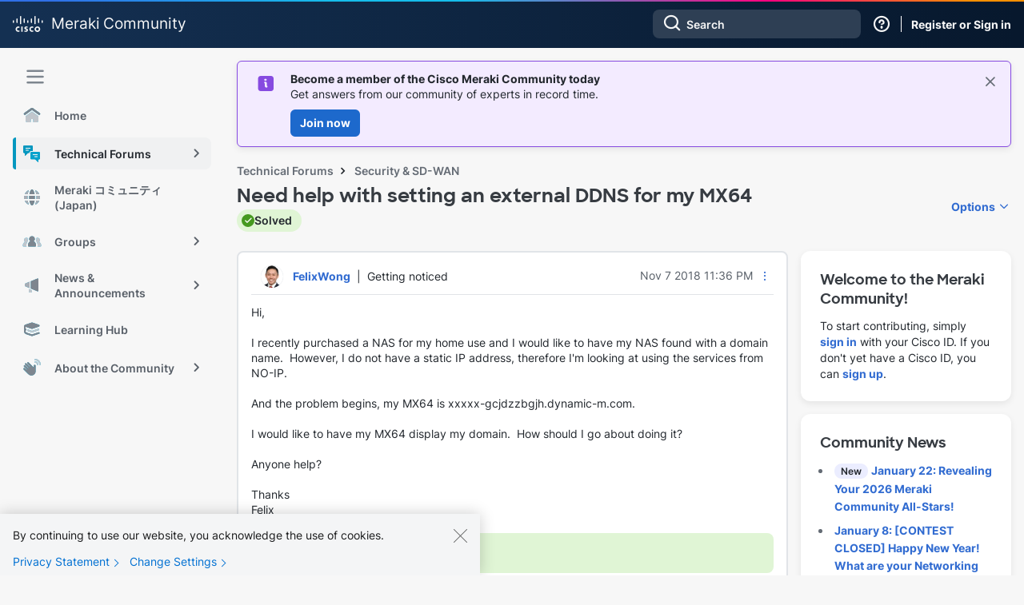

--- FILE ---
content_type: text/html;charset=UTF-8
request_url: https://community.meraki.com/t5/Security-SD-WAN/Need-help-with-setting-an-external-DDNS-for-my-MX64/m-p/86623/highlight/true
body_size: 47420
content:
<!DOCTYPE html><html prefix="og: http://ogp.me/ns#" dir="ltr" lang="en" class="no-js">
	<head>
	
	<title>
	Solved: Re: Need help with setting an external DDNS for my MX64 - The Meraki Community
</title>
	
	
	    <!-- Google Tag Manager -->
    <script>(function(w,d,s,l,i){w[l]=w[l]||[];w[l].push({'gtm.start':
    new Date().getTime(),event:'gtm.js'});var f=d.getElementsByTagName(s)[0],
    j=d.createElement(s),dl=l!='dataLayer'?'&l='+l:'';j.async=true;j.src=
    'https://www.googletagmanager.com/gtm.js?id='+i+dl;f.parentNode.insertBefore(j,f);
    })(window,document,'script','dataLayer','GTM-W62JN4Z');</script>
    <!-- End Google Tag Manager -->

<script>
    document.addEventListener("DOMContentLoaded", function() {
        if (document.cookie.split(";").some(function(item) {
            return item.trim().startsWith("navigationCollapsed=");
        })) {
            document.getElementById('lia-body').classList.add('magnetic-nav--collapsed');
        }
    });
</script>

<link rel="stylesheet" href="https://use.typekit.net/fis3eyc.css">
<link rel="stylesheet" href="https://community.meraki.com/html/@C07C89CED3C27F9054596781A912FE19/assets/bootstrap-grid.min.css" />
<meta name="google-site-verification" content="mViczNWRoLtw52UTHoDyVYASD2D2Q-e0mCq4GHS3EOw" />
<link rel="preconnect" href="https://fonts.gstatic.com" />
<link rel="dns-prefetch" href="//fonts.googleapis.com" />



	
	
	
	<meta content="See my reply below." name="description"/><meta content="width=device-width, initial-scale=1.0, user-scalable=yes" name="viewport"/><meta content="2020-05-15T11:05:42-07:00" itemprop="dateModified"/><meta content="text/html; charset=UTF-8" http-equiv="Content-Type"/><link href="https://community.meraki.com/t5/Security-SD-WAN/Need-help-with-setting-an-external-DDNS-for-my-MX64/m-p/86623#M21847" rel="canonical"/>
	<meta content="https://community.meraki.com/t5/image/serverpage/image-id/15189i0B0BD2CD0D263DC5/image.png" property="og:image"/><meta content="https://community.meraki.com/t5/user/viewprofilepage/user-id/13031" property="article:author"/><meta content="article" property="og:type"/><meta content="https://community.meraki.com/t5/Security-SD-WAN/Need-help-with-setting-an-external-DDNS-for-my-MX64/m-p/86623#M21847" property="og:url"/><meta content="Security &amp; SD-WAN" property="article:section"/><meta content="See my reply below." property="og:description"/><meta content="2020-05-15T17:05:50.314Z" property="article:published_time"/><meta content="2020-05-15T11:05:42-07:00" property="article:modified_time"/><meta content="Re: Need help with setting an external DDNS for my MX64" property="og:title"/>
	
	
		<link class="lia-link-navigation hidden live-links" title="topic Re: Need help with setting an external DDNS for my MX64 in Security &amp; SD-WAN" type="application/rss+xml" rel="alternate" id="link" href="/yuzje69629/rss/message?board.id=security&amp;message.id=21847"></link>
	

	
	
	    
            	<link href="/skins/6771004/4f0ff668f720270e11a5b77af40afcf4/magnetichermes.css" rel="stylesheet" type="text/css"/>
            
	

	
	
	
	
	<link rel="shortcut icon" href="https://community.meraki.com/html/@D81F4551C2744D6E33E31BFD06E970A5/assets/magnetic_navigation_enterprise-active.svg" />
    <link rel="shortcut icon" type="image/ico" href="https://community.meraki.com/html/@D81F4551C2744D6E33E31BFD06E970A5/assets/magnetic_navigation_enterprise-active.svg" />

<link rel="stylesheet" id="meraki-fonts-roboto-css" href="https://fonts.googleapis.com/css2?family=Roboto%3Aital%2Cwght%400%2C100%3B0%2C300%3B0%2C400%3B0%2C500%3B0%2C700%3B0%2C900%3B1%2C100%3B1%2C300%3B1%2C400%3B1%2C500%3B1%2C700%3B1%2C900&amp;display=swap&amp;ver=1.0.8" media="all" />

<script src="https://community.meraki.com/html/@A64637A00B17B5ED988338C4E9D49675/assets/jquery-1.12.4.min.js"></script>


<script type="application/ld+json">
        {
            "@context": "https://schema.org",
            "@type": "DiscussionForumPosting",
            "url": "https://community.meraki.com/t5/Security-SD-WAN/Need-help-with-setting-an-external-DDNS-for-my-MX64/m-p/31573",
            "headline": "Re: Need help with setting an external DDNS for my MX64",
            "potentialAction": {
                "@type": "SearchAction",
                "target": "https://community.meraki.com/t5/forums/searchpage/tab/message?q={search_term_string}",
                "query-input": "required name=search_term_string"
            },
            "image": "https://community.meraki.com/t5/image/serverpage/image-id/15189i0B0BD2CD0D263DC5/image.png",
              "author": {
                "@type": "Person",
                "url": "https://community.meraki.com/t5/user/viewprofilepage/user-id/10318",
                "name": "FelixWong"
              },
            "datePublished": "2020-05-15T10:05:50-07:00"
        }
        </script>

<script type="text/javascript" src="/t5/scripts/A81C646A6C82440C7F8530E686C629CA/lia-scripts-head-min.js"></script><script language="javascript" type="text/javascript">
<!--
window.FileAPI = { jsPath: '/html/assets/js/vendor/ng-file-upload-shim/' };
LITHIUM.PrefetchData = {"Components":{},"commonResults":{}};
LITHIUM.DEBUG = false;
LITHIUM.CommunityJsonObject = {
  "Validation" : {
    "image.description" : {
      "min" : 0,
      "max" : 1000,
      "isoneof" : [ ],
      "type" : "string"
    },
    "tkb.toc_maximum_heading_level" : {
      "min" : 1,
      "max" : 6,
      "isoneof" : [ ],
      "type" : "integer"
    },
    "tkb.toc_heading_list_style" : {
      "min" : 0,
      "max" : 50,
      "isoneof" : [
        "disc",
        "circle",
        "square",
        "none"
      ],
      "type" : "string"
    },
    "blog.toc_maximum_heading_level" : {
      "min" : 1,
      "max" : 6,
      "isoneof" : [ ],
      "type" : "integer"
    },
    "tkb.toc_heading_indent" : {
      "min" : 5,
      "max" : 50,
      "isoneof" : [ ],
      "type" : "integer"
    },
    "blog.toc_heading_indent" : {
      "min" : 5,
      "max" : 50,
      "isoneof" : [ ],
      "type" : "integer"
    },
    "blog.toc_heading_list_style" : {
      "min" : 0,
      "max" : 50,
      "isoneof" : [
        "disc",
        "circle",
        "square",
        "none"
      ],
      "type" : "string"
    }
  },
  "User" : {
    "settings" : {
      "imageupload.legal_file_extensions" : "*.jpg;*.JPG;*.jpeg;*.JPEG;*.gif;*.GIF;*.png;*.PNG",
      "config.enable_avatar" : true,
      "integratedprofile.show_klout_score" : true,
      "layout.sort_view_by_last_post_date" : true,
      "layout.friendly_dates_enabled" : true,
      "profileplus.allow.anonymous.scorebox" : false,
      "tkb.message_sort_default" : "topicPublishDate",
      "layout.format_pattern_date" : "MMM d yyyy",
      "config.require_search_before_post" : "off",
      "isUserLinked" : false,
      "integratedprofile.cta_add_topics_dismissal_timestamp" : -1,
      "layout.message_body_image_max_size" : 1000,
      "profileplus.everyone" : false,
      "integratedprofile.cta_connect_wide_dismissal_timestamp" : -1,
      "blog.toc_maximum_heading_level" : "",
      "integratedprofile.hide_social_networks" : false,
      "blog.toc_heading_indent" : "",
      "contest.entries_per_page_num" : 20,
      "layout.messages_per_page_linear" : 25,
      "integratedprofile.cta_manage_topics_dismissal_timestamp" : -1,
      "profile.shared_profile_test_group" : false,
      "integratedprofile.cta_personalized_feed_dismissal_timestamp" : -1,
      "integratedprofile.curated_feed_size" : 10,
      "contest.one_kudo_per_contest" : false,
      "integratedprofile.enable_social_networks" : false,
      "integratedprofile.my_interests_dismissal_timestamp" : -1,
      "profile.language" : "en",
      "layout.friendly_dates_max_age_days" : 31,
      "layout.threading_order" : "thread_ascending",
      "blog.toc_heading_list_style" : "disc",
      "useRecService" : false,
      "layout.module_welcome" : "",
      "imageupload.max_uploaded_images_per_upload" : 100,
      "imageupload.max_uploaded_images_per_user" : 10000,
      "integratedprofile.connect_mode" : "",
      "tkb.toc_maximum_heading_level" : "2",
      "tkb.toc_heading_list_style" : "disc",
      "sharedprofile.show_hovercard_score" : true,
      "config.search_before_post_scope" : "container",
      "tkb.toc_heading_indent" : "15",
      "p13n.cta.recommendations_feed_dismissal_timestamp" : -1,
      "imageupload.max_file_size" : 10024,
      "layout.show_batch_checkboxes" : false,
      "integratedprofile.cta_connect_slim_dismissal_timestamp" : -1
    },
    "isAnonymous" : true,
    "policies" : {
      "image-upload.process-and-remove-exif-metadata" : false
    },
    "registered" : false,
    "emailRef" : "",
    "id" : -1,
    "login" : "Anonymous"
  },
  "Server" : {
    "communityPrefix" : "/yuzje69629",
    "nodeChangeTimeStamp" : 1769383886300,
    "tapestryPrefix" : "/t5",
    "deviceMode" : "DESKTOP",
    "responsiveDeviceMode" : "DESKTOP",
    "membershipChangeTimeStamp" : "0",
    "version" : "25.12",
    "branch" : "25.12-release",
    "showTextKeys" : false
  },
  "Config" : {
    "phase" : "prod",
    "integratedprofile.cta.reprompt.delay" : 30,
    "profileplus.tracking" : {
      "profileplus.tracking.enable" : false,
      "profileplus.tracking.click.enable" : false,
      "profileplus.tracking.impression.enable" : false
    },
    "app.revision" : "2512231126-s6f44f032fc-b18",
    "navigation.manager.community.structure.limit" : "1000"
  },
  "Activity" : {
    "Results" : [ ]
  },
  "NodeContainer" : {
    "viewHref" : "https://community.meraki.com/t5/Technical-Forums/ct-p/enterprise",
    "description" : "",
    "id" : "enterprise",
    "shortTitle" : "Technical Forums",
    "title" : "Technical Forums",
    "nodeType" : "category"
  },
  "Page" : {
    "skins" : [
      "magnetichermes",
      "theme_hermes",
      "responsive_peak"
    ],
    "authUrls" : {
      "loginUrl" : "/plugins/common/feature/saml/doauth/post?referer=https%3A%2F%2Fcommunity.meraki.com%2Ft5%2FSecurity-SD-WAN%2FNeed-help-with-setting-an-external-DDNS-for-my-MX64%2Fm-p%2F86623%2Fhighlight%2Ftrue",
      "loginUrlNotRegistered" : "/plugins/common/feature/saml/doauth/post?redirectreason=notregistered&referer=https%3A%2F%2Fcommunity.meraki.com%2Ft5%2FSecurity-SD-WAN%2FNeed-help-with-setting-an-external-DDNS-for-my-MX64%2Fm-p%2F86623%2Fhighlight%2Ftrue",
      "loginUrlNotRegisteredDestTpl" : "/plugins/common/feature/saml/doauth/post?redirectreason=notregistered&referer=%7B%7BdestUrl%7D%7D"
    },
    "name" : "ForumTopicPage",
    "rtl" : false,
    "object" : {
      "viewHref" : "/t5/Security-SD-WAN/Need-help-with-setting-an-external-DDNS-for-my-MX64/td-p/31573",
      "subject" : "Need help with setting an external DDNS for my MX64",
      "id" : 31573,
      "page" : "ForumTopicPage",
      "type" : "Thread"
    }
  },
  "WebTracking" : {
    "Activities" : { },
    "path" : "Community:Community/Category:Community/Category:Technical Forums/Board:Security & SD-WAN/Message:Re: Need help with setting an external DDNS for my MX64"
  },
  "Feedback" : {
    "targeted" : { }
  },
  "Seo" : {
    "markerEscaping" : {
      "pathElement" : {
        "prefix" : "@",
        "match" : "^[0-9][0-9]$"
      },
      "enabled" : false
    }
  },
  "TopLevelNode" : {
    "viewHref" : "https://community.meraki.com/t5/Meraki-Community/ct-p/meraki",
    "description" : "Connect with Meraki partners, customers, and employees in our community forums.",
    "id" : "meraki",
    "shortTitle" : "Community",
    "title" : "Meraki Community",
    "nodeType" : "category"
  },
  "Community" : {
    "viewHref" : "https://community.meraki.com/",
    "integratedprofile.lang_code" : "en",
    "integratedprofile.country_code" : "US",
    "id" : "yuzje69629",
    "shortTitle" : "Community",
    "title" : "The Meraki Community"
  },
  "CoreNode" : {
    "conversationStyle" : "forum",
    "viewHref" : "https://community.meraki.com/t5/Security-SD-WAN/bd-p/security",
    "settings" : { },
    "description" : "MX Series security appliances and software-defined WAN",
    "id" : "security",
    "shortTitle" : "Security & SD-WAN",
    "title" : "Security & SD-WAN",
    "nodeType" : "Board",
    "ancestors" : [
      {
        "viewHref" : "https://community.meraki.com/t5/Technical-Forums/ct-p/enterprise",
        "description" : "",
        "id" : "enterprise",
        "shortTitle" : "Technical Forums",
        "title" : "Technical Forums",
        "nodeType" : "category"
      },
      {
        "viewHref" : "https://community.meraki.com/t5/Meraki-Community/ct-p/meraki",
        "description" : "Connect with Meraki partners, customers, and employees in our community forums.",
        "id" : "meraki",
        "shortTitle" : "Community",
        "title" : "Meraki Community",
        "nodeType" : "category"
      },
      {
        "viewHref" : "https://community.meraki.com/",
        "description" : "Connect with Meraki partners, customers, and employees in our community forums.",
        "id" : "yuzje69629",
        "shortTitle" : "Community",
        "title" : "The Meraki Community",
        "nodeType" : "Community"
      }
    ]
  }
};
LITHIUM.Components.RENDER_URL = "/t5/util/componentrenderpage/component-id/#{component-id}?render_behavior=raw";
LITHIUM.Components.ORIGINAL_PAGE_NAME = 'forums/v5/ForumTopicPage';
LITHIUM.Components.ORIGINAL_PAGE_ID = 'ForumTopicPage';
LITHIUM.Components.ORIGINAL_PAGE_CONTEXT = '[base64]..';
LITHIUM.Css = {
  "BASE_DEFERRED_IMAGE" : "lia-deferred-image",
  "BASE_BUTTON" : "lia-button",
  "BASE_SPOILER_CONTAINER" : "lia-spoiler-container",
  "BASE_TABS_INACTIVE" : "lia-tabs-inactive",
  "BASE_TABS_ACTIVE" : "lia-tabs-active",
  "BASE_AJAX_REMOVE_HIGHLIGHT" : "lia-ajax-remove-highlight",
  "BASE_FEEDBACK_SCROLL_TO" : "lia-feedback-scroll-to",
  "BASE_FORM_FIELD_VALIDATING" : "lia-form-field-validating",
  "BASE_FORM_ERROR_TEXT" : "lia-form-error-text",
  "BASE_FEEDBACK_INLINE_ALERT" : "lia-panel-feedback-inline-alert",
  "BASE_BUTTON_OVERLAY" : "lia-button-overlay",
  "BASE_TABS_STANDARD" : "lia-tabs-standard",
  "BASE_AJAX_INDETERMINATE_LOADER_BAR" : "lia-ajax-indeterminate-loader-bar",
  "BASE_AJAX_SUCCESS_HIGHLIGHT" : "lia-ajax-success-highlight",
  "BASE_CONTENT" : "lia-content",
  "BASE_JS_HIDDEN" : "lia-js-hidden",
  "BASE_AJAX_LOADER_CONTENT_OVERLAY" : "lia-ajax-loader-content-overlay",
  "BASE_FORM_FIELD_SUCCESS" : "lia-form-field-success",
  "BASE_FORM_WARNING_TEXT" : "lia-form-warning-text",
  "BASE_FORM_FIELDSET_CONTENT_WRAPPER" : "lia-form-fieldset-content-wrapper",
  "BASE_AJAX_LOADER_OVERLAY_TYPE" : "lia-ajax-overlay-loader",
  "BASE_FORM_FIELD_ERROR" : "lia-form-field-error",
  "BASE_SPOILER_CONTENT" : "lia-spoiler-content",
  "BASE_FORM_SUBMITTING" : "lia-form-submitting",
  "BASE_EFFECT_HIGHLIGHT_START" : "lia-effect-highlight-start",
  "BASE_FORM_FIELD_ERROR_NO_FOCUS" : "lia-form-field-error-no-focus",
  "BASE_EFFECT_HIGHLIGHT_END" : "lia-effect-highlight-end",
  "BASE_SPOILER_LINK" : "lia-spoiler-link",
  "FACEBOOK_LOGOUT" : "lia-component-users-action-logout",
  "BASE_DISABLED" : "lia-link-disabled",
  "FACEBOOK_SWITCH_USER" : "lia-component-admin-action-switch-user",
  "BASE_FORM_FIELD_WARNING" : "lia-form-field-warning",
  "BASE_AJAX_LOADER_FEEDBACK" : "lia-ajax-loader-feedback",
  "BASE_AJAX_LOADER_OVERLAY" : "lia-ajax-loader-overlay",
  "BASE_LAZY_LOAD" : "lia-lazy-load"
};
(function() { if (!window.LITHIUM_SPOILER_CRITICAL_LOADED) { window.LITHIUM_SPOILER_CRITICAL_LOADED = true; window.LITHIUM_SPOILER_CRITICAL_HANDLER = function(e) { if (!window.LITHIUM_SPOILER_CRITICAL_LOADED) return; if (e.target.classList.contains('lia-spoiler-link')) { var container = e.target.closest('.lia-spoiler-container'); if (container) { var content = container.querySelector('.lia-spoiler-content'); if (content) { if (e.target.classList.contains('open')) { content.style.display = 'none'; e.target.classList.remove('open'); } else { content.style.display = 'block'; e.target.classList.add('open'); } } e.preventDefault(); return false; } } }; document.addEventListener('click', window.LITHIUM_SPOILER_CRITICAL_HANDLER, true); } })();
LITHIUM.noConflict = true;
LITHIUM.useCheckOnline = false;
LITHIUM.RenderedScripts = [
  "InformationBox.js",
  "AjaxFeedback.js",
  "jquery.appear-1.1.1.js",
  "jquery.json-2.6.0.js",
  "Globals.js",
  "Sandbox.js",
  "jquery.ui.mouse.js",
  "jquery.css-data-1.0.js",
  "jquery.function-utils-1.0.js",
  "jquery.fileupload.js",
  "Lithium.js",
  "ResizeSensor.js",
  "Link.js",
  "Namespace.js",
  "InlineMessageReplyContainer.js",
  "ThreadedDetailMessageList.js",
  "json2.js",
  "jquery.position-toggle-1.0.js",
  "SearchAutoCompleteToggle.js",
  "Throttle.js",
  "PartialRenderProxy.js",
  "Auth.js",
  "PolyfillsAll.js",
  "jquery.blockui.js",
  "AutoComplete.js",
  "prism.js",
  "EarlyEventCapture.js",
  "jquery.clone-position-1.0.js",
  "jquery.autocomplete.js",
  "jquery.hoverIntent-r6.js",
  "DropDownMenu.js",
  "NoConflict.js",
  "LiModernizr.js",
  "DataHandler.js",
  "ActiveCast3.js",
  "DropDownMenuVisibilityHandler.js",
  "Video.js",
  "jquery.ajax-cache-response-1.0.js",
  "jquery.viewport-1.0.js",
  "jquery.tools.tooltip-1.2.6.js",
  "DeferredImages.js",
  "LazyLoadComponent.js",
  "InlineMessageReplyEditor.js",
  "ElementMethods.js",
  "jquery.ui.core.js",
  "jquery.ui.dialog.js",
  "Tooltip.js",
  "Cache.js",
  "Loader.js",
  "jquery.effects.slide.js",
  "AjaxSupport.js",
  "jquery.delayToggle-1.0.js",
  "Events.js",
  "MessageBodyDisplay.js",
  "jquery.placeholder-2.0.7.js",
  "HelpIcon.js",
  "Forms.js",
  "jquery.tmpl-1.1.1.js",
  "SpoilerToggle.js",
  "MessageViewDisplay.js",
  "SearchForm.js",
  "Placeholder.js",
  "jquery.ui.resizable.js",
  "jquery.scrollTo.js",
  "jquery.ui.position.js",
  "ElementQueries.js",
  "Text.js",
  "jquery.effects.core.js",
  "jquery.ui.widget.js",
  "jquery.lithium-selector-extensions.js",
  "ForceLithiumJQuery.js",
  "jquery.iframe-shim-1.0.js",
  "Components.js",
  "OoyalaPlayer.js",
  "jquery.js",
  "jquery.ui.draggable.js",
  "jquery.iframe-transport.js",
  "InlineMessageEditor.js"
];// -->
</script><script type="text/javascript" src="/t5/scripts/D60EB96AE5FF670ED274F16ABB044ABD/lia-scripts-head-min.js"></script></head>
	<body class="lia-board lia-user-status-anonymous ForumTopicPage lia-body lia-a11y" id="lia-body">
	
	
	<div id="797-222-2" class="ServiceNodeInfoHeader">
</div>
	
	
	
	

	<div class="lia-page">
		<center>
			
				   <!-- Google Tag Manager (noscript) -->
   <noscript><iframe src="https://www.googletagmanager.com/ns.html?id=GTM-W62JN4Z"
   height="0" width="0" style="display:none;visibility:hidden"></iframe></noscript>
   <!-- End Google Tag Manager (noscript) -->

					
	
	<div class="MinimumWidthContainer">
		<div class="min-width-wrapper">
			<div class="min-width">		
				
						<div class="lia-content">
                            
							
							
							
		
	<div class="lia-quilt lia-quilt-forum-topic-page lia-quilt-layout-two-column-main-side-slim-side lia-top-quilt lia-forum-topic-page-gte-5">
	<div class="lia-quilt-row lia-quilt-row-header">
		<div class="lia-quilt-column lia-quilt-column-24 lia-quilt-column-single lia-quilt-column-common-header">
			<div class="lia-quilt-column-alley lia-quilt-column-alley-single">
	
		
			<div class="lia-quilt lia-quilt-header lia-quilt-layout-header lia-component-quilt-header">
	<div class="lia-quilt-row lia-quilt-row-magnetic-header">
		<div class="lia-quilt-column lia-quilt-column-24 lia-quilt-column-single lia-quilt-column-magnetic-header">
			<div class="lia-quilt-column-alley lia-quilt-column-alley-single">
	
		
			
	
	


				
				


<!--  Magnetic Header  -->
<header class="magnetic-header theme--meraki">
    <div class="magnetic-header__content">
        <div class="magnetic-navigation__trigger nav-trigger--mobile">
            <span class="magnetic-navigation__trigger-icon">
                <svg viewBox="0 -1 10 10">
				    <path d="M1 1h8M1 4h 8M1 7h8" stroke="#f7f7f7" stroke-width="1" stroke-linecap="round"></path>
			    </svg>
            </span>
        </div>
        <div class="magnetic-header__branding">
            <a href="https://community.meraki.com/t5/Meraki-Community/ct-p/meraki">
                    <svg xmlns="http://www.w3.org/2000/svg" width="38" height="20" viewBox="0 0 38 20" fill="none" class="magnetic-header__meraki-logo">
                        <path d="M12.2747 13.1997H10.6274V19.7514H12.2747V13.1997Z" fill="#F7F7F7"/>
                        <path d="M25.5894 15.0761C25.1647 14.8452 24.6892 14.7239 24.206 14.7233C23.9771 14.7233 23.7504 14.7685 23.5389 14.8564C23.3274 14.9442 23.1353 15.073 22.9734 15.2353C22.8115 15.3977 22.6831 15.5904 22.5955 15.8025C22.5079 16.0146 22.4628 16.2419 22.4628 16.4715C22.4628 16.7011 22.5079 16.9284 22.5955 17.1405C22.6831 17.3526 22.8115 17.5453 22.9734 17.7076C23.1353 17.87 23.3274 17.9988 23.5389 18.0866C23.7504 18.1745 23.9771 18.2197 24.206 18.2197C24.6886 18.2218 25.164 18.1033 25.5894 17.8749V19.6311C25.1023 19.7818 24.5958 19.8601 24.0861 19.8636C23.189 19.8636 22.3287 19.5062 21.6943 18.8701C21.06 18.2339 20.7036 17.3711 20.7036 16.4715C20.7036 15.5718 21.06 14.709 21.6943 14.0729C22.3287 13.4367 23.189 13.0793 24.0861 13.0793C24.5961 13.08 25.103 13.1584 25.5894 13.3119V15.0761Z" fill="#F7F7F7"/>
                        <path d="M8.36359 15.0761C7.93944 14.8436 7.4636 14.7222 6.98021 14.7233C6.75129 14.7233 6.5246 14.7685 6.31311 14.8564C6.10161 14.9442 5.90944 15.073 5.74757 15.2353C5.5857 15.3977 5.45729 15.5904 5.36969 15.8025C5.28208 16.0146 5.23699 16.2419 5.23699 16.4715C5.23699 16.7011 5.28208 16.9284 5.36969 17.1405C5.45729 17.3526 5.5857 17.5453 5.74757 17.7076C5.90944 17.87 6.10161 17.9988 6.31311 18.0866C6.5246 18.1745 6.75129 18.2197 6.98021 18.2197C7.46291 18.2232 7.9387 18.1046 8.36359 17.8749V19.6311C7.87659 19.7822 7.37004 19.8606 6.86026 19.8636C5.96317 19.8636 5.10283 19.5062 4.46849 18.8701C3.83415 18.2339 3.47778 17.3711 3.47778 16.4715C3.47778 15.5718 3.83415 14.709 4.46849 14.0729C5.10283 13.4367 5.96317 13.0793 6.86026 13.0793C7.37029 13.0792 7.8773 13.1577 8.36359 13.3119V15.0761Z" fill="#F7F7F7"/>
                        <path d="M30.7452 14.7556C30.4045 14.7524 30.0705 14.8508 29.7857 15.0383C29.5009 15.2258 29.278 15.494 29.1455 15.8087C29.0129 16.1235 28.9765 16.4707 29.0411 16.8062C29.1056 17.1417 29.2681 17.4504 29.5078 17.6931C29.7476 17.9358 30.0539 18.1016 30.3879 18.1695C30.7218 18.2373 31.0683 18.2041 31.3834 18.0741C31.6984 17.9441 31.9679 17.7231 32.1575 17.4393C32.3472 17.1554 32.4484 16.8214 32.4484 16.4797C32.4527 16.2535 32.4117 16.0287 32.3278 15.8186C32.2439 15.6085 32.1189 15.4175 31.9601 15.2567C31.8013 15.096 31.6119 14.9688 31.4033 14.8827C31.1946 14.7966 30.9708 14.7534 30.7452 14.7556ZM34.1916 16.4797C34.2043 17.1659 34.0131 17.8403 33.6422 18.4171C33.2713 18.9939 32.7375 19.4468 32.109 19.7183C31.4805 19.9898 30.7856 20.0674 30.1129 19.9414C29.4402 19.8154 28.8201 19.4914 28.3317 19.0106C27.8433 18.5299 27.5086 17.9143 27.3704 17.2421C27.2321 16.57 27.2965 15.8718 27.5554 15.2365C27.8143 14.6012 28.2559 14.0575 28.8239 13.6748C29.392 13.2921 30.0608 13.0877 30.7452 13.0876C31.1956 13.0757 31.6438 13.1549 32.0631 13.3204C32.4823 13.4858 32.8641 13.7342 33.1857 14.0507C33.5073 14.3672 33.762 14.7454 33.9349 15.1627C34.1077 15.58 34.195 16.0279 34.1916 16.4797Z" fill="#F7F7F7"/>
                        <path d="M18.527 14.691C18.107 14.5745 17.675 14.5072 17.2396 14.4905C16.5759 14.4905 16.2241 14.707 16.2241 15.0278C16.2241 15.3486 16.7038 15.5651 16.9757 15.6533L17.4315 15.7977C17.8572 15.8896 18.2404 16.1205 18.5211 16.4543C18.8019 16.7881 18.9642 17.2058 18.9828 17.6421C18.9828 19.286 17.5355 19.8394 16.28 19.8394C15.6842 19.8335 15.0902 19.7744 14.5048 19.6629V18.1794C15.0119 18.3288 15.5359 18.4123 16.0641 18.428C16.8638 18.428 17.2636 18.1874 17.2636 17.8105C17.2636 17.4336 16.9357 17.2892 16.5279 17.1609L16.1761 17.0487C15.2565 16.76 14.4968 16.2467 14.4968 15.1321C14.4968 13.9051 15.4084 13.0872 16.8958 13.0872C17.435 13.0957 17.9715 13.1657 18.495 13.2957L18.527 14.691Z" fill="#F7F7F7"/>
                        <path d="M1.59928 6.15886C1.59928 5.94617 1.51503 5.7422 1.36507 5.59181C1.21511 5.44142 1.01172 5.35693 0.79964 5.35693C0.587562 5.35693 0.384171 5.44142 0.234209 5.59181C0.0842476 5.7422 0 5.94617 0 6.15886L0 7.883C0 8.09568 0.0842476 8.29965 0.234209 8.45004C0.384171 8.60043 0.587562 8.68492 0.79964 8.68492C1.01172 8.68492 1.21511 8.60043 1.36507 8.45004C1.51503 8.29965 1.59928 8.09568 1.59928 7.883V6.15886Z" fill="#F7F7F7"/>
                        <path d="M6.12418 3.90544C6.12418 3.69276 6.03994 3.48878 5.88997 3.33839C5.74001 3.188 5.53662 3.10352 5.32454 3.10352C5.11246 3.10352 4.90907 3.188 4.75911 3.33839C4.60915 3.48878 4.5249 3.69276 4.5249 3.90544V7.91507C4.5249 8.12775 4.60915 8.33172 4.75911 8.48211C4.90907 8.6325 5.11246 8.71699 5.32454 8.71699C5.53662 8.71699 5.74001 8.6325 5.88997 8.48211C6.03994 8.33172 6.12418 8.12775 6.12418 7.91507V3.90544Z" fill="#F7F7F7"/>
                        <path d="M10.6198 0.801925C10.6198 0.589241 10.5355 0.385269 10.3856 0.234878C10.2356 0.0844883 10.0322 0 9.82015 0C9.60807 0 9.40468 0.0844883 9.25472 0.234878C9.10476 0.385269 9.02051 0.589241 9.02051 0.801925V9.51885C9.02051 9.73153 9.10476 9.93551 9.25472 10.0859C9.40468 10.2363 9.60807 10.3208 9.82015 10.3208C10.0322 10.3208 10.2356 10.2363 10.3856 10.0859C10.5355 9.93551 10.6198 9.73153 10.6198 9.51885V0.801925Z" fill="#F7F7F7"/>
                        <path d="M15.1125 3.90544C15.1125 3.69276 15.0282 3.48878 14.8783 3.33839C14.7283 3.188 14.5249 3.10352 14.3128 3.10352C14.1007 3.10352 13.8974 3.188 13.7474 3.33839C13.5974 3.48878 13.5132 3.69276 13.5132 3.90544V7.91507C13.5132 8.12775 13.5974 8.33172 13.7474 8.48211C13.8974 8.6325 14.1007 8.71699 14.3128 8.71699C14.5249 8.71699 14.7283 8.6325 14.8783 8.48211C15.0282 8.33172 15.1125 8.12775 15.1125 7.91507V3.90544Z" fill="#F7F7F7"/>
                        <path d="M19.6083 6.15886C19.6083 5.94617 19.5241 5.7422 19.3741 5.59181C19.2241 5.44142 19.0207 5.35693 18.8087 5.35693C18.5966 5.35693 18.3932 5.44142 18.2432 5.59181C18.0933 5.7422 18.009 5.94617 18.009 6.15886V7.883C18.009 8.09568 18.0933 8.29965 18.2432 8.45004C18.3932 8.60043 18.5966 8.68492 18.8087 8.68492C19.0207 8.68492 19.2241 8.60043 19.3741 8.45004C19.5241 8.29965 19.6083 8.09568 19.6083 7.883V6.15886Z" fill="#F7F7F7"/>
                        <path d="M24.1012 3.90544C24.1012 3.69276 24.017 3.48878 23.867 3.33839C23.7171 3.188 23.5137 3.10352 23.3016 3.10352C23.0895 3.10352 22.8861 3.188 22.7362 3.33839C22.5862 3.48878 22.502 3.69276 22.502 3.90544V7.91507C22.502 8.12775 22.5862 8.33172 22.7362 8.48211C22.8861 8.6325 23.0895 8.71699 23.3016 8.71699C23.5137 8.71699 23.7171 8.6325 23.867 8.48211C24.017 8.33172 24.1012 8.12775 24.1012 7.91507V3.90544Z" fill="#F7F7F7"/>
                        <path d="M28.6027 0.801925C28.6027 0.589241 28.5184 0.385269 28.3685 0.234878C28.2185 0.0844883 28.0151 0 27.8031 0C27.591 0 27.3876 0.0844883 27.2376 0.234878C27.0877 0.385269 27.0034 0.589241 27.0034 0.801925V9.51885C27.0034 9.73153 27.0877 9.93551 27.2376 10.0859C27.3876 10.2363 27.591 10.3208 27.8031 10.3208C28.0151 10.3208 28.2185 10.2363 28.3685 10.0859C28.5184 9.93551 28.6027 9.73153 28.6027 9.51885V0.801925Z" fill="#F7F7F7"/>
                        <path d="M33.0972 3.90557C33.0972 3.68651 33.0104 3.47642 32.856 3.32151C32.7015 3.16661 32.492 3.07959 32.2736 3.07959C32.0551 3.07959 31.8456 3.16661 31.6912 3.32151C31.5367 3.47642 31.45 3.68651 31.45 3.90557V7.9152C31.45 8.13426 31.5367 8.34436 31.6912 8.49926C31.8456 8.65416 32.0551 8.74118 32.2736 8.74118C32.492 8.74118 32.7015 8.65416 32.856 8.49926C33.0104 8.34436 33.0972 8.13426 33.0972 7.9152V3.90557Z" fill="#F7F7F7"/>
                        <path d="M37.5827 6.15886C37.5827 5.94617 37.4984 5.7422 37.3485 5.59181C37.1985 5.44142 36.9951 5.35693 36.783 5.35693C36.571 5.35693 36.3676 5.44142 36.2176 5.59181C36.0676 5.7422 35.9834 5.94617 35.9834 6.15886V7.883C35.9834 8.09568 36.0676 8.29965 36.2176 8.45004C36.3676 8.60043 36.571 8.68492 36.783 8.68492C36.9951 8.68492 37.1985 8.60043 37.3485 8.45004C37.4984 8.29965 37.5827 8.09568 37.5827 7.883V6.15886Z" fill="#F7F7F7"/>
                    </svg>
                    <h1 class="magnetic-header__title title--meraki">Meraki</h1><h1 class="magnetic-header__title title--community">Community</h1>
            </a>
        </div>
        <div class="magnetic-header__user-actions">
            <div class="magnetic-header__search">
                <!-- search -->
<div id="lia-searchformV32_bd460a71a754" class="SearchForm lia-search-form-wrapper lia-mode-default lia-component-common-widget-search-form">
	

	
		<div class="lia-inline-ajax-feedback">
			<div class="AjaxFeedback" id="ajaxfeedback_bd460a71a754"></div>
			
	

	

		</div>

	

	
		<div id="searchautocompletetoggle_bd460a71a754">	
	
		

	
		<div class="lia-inline-ajax-feedback">
			<div class="AjaxFeedback" id="ajaxfeedback_bd460a71a754_0"></div>
			
	

	

		</div>

	

	
			
            <form enctype="multipart/form-data" class="lia-form lia-form-inline SearchForm" action="https://community.meraki.com/t5/forums/v5/forumtopicpage.searchformv32.form.form" method="post" id="form_bd460a71a754" name="form_bd460a71a754"><div class="t-invisible"><input value="board-id/security/message-id/21847/highlight/true" name="t:ac" type="hidden"></input><input value="search/contributions/page" name="t:cp" type="hidden"></input><input value="[base64]." name="lia-form-context" type="hidden"></input><input value="ForumTopicPage:board-id/security/message-id/21847/highlight/true:searchformv32.form:" name="liaFormContentKey" type="hidden"></input><input value="5DI9GWMef1Esyz275vuiiOExwpQ=:H4sIAAAAAAAAALVSTU7CQBR+krAixkj0BrptjcpCMSbERGKCSmxcm+kwlGrbqTOvFDYexRMYL8HCnXfwAG5dubDtFKxgYgu4mrzvm3w/M+/pHcphHQ4kI4L2dMo9FLYZoM09qbeJxQ4V0+XC7e/tamqyBPEChwgbh1JAjQtLIz6hPaYh8ZlEMaxplAvm2KZmEsm0hhmBhOKpzZzOlsEw8LevR5W3zZfPEqy0oJIYc+eCuAyh2rolfaI7xLN0I8rjWfWBj7CuzJvf5osmbxRN3hacMimNwHRtKSOr0XNnv/vx+FoCGPjhMRzljhNLYHrEt9kA5T08ACCsKvREoYuqxqLl8BLO84q4UcMITcG49y/QOGs1pYyESl5p6V6qwRW086rinVmoxMZsiZud/zBUTc6gmVc4kExkJafmcYG1GM9+wfIsCkf2OP54hal5EjnG54z8h0XhjfcF7wQUs5Kz0GTjU2rOjc/llTT4Au07pDOcBQAA" name="t:formdata" type="hidden"></input></div>
	
	

	

	

	
		<div class="lia-inline-ajax-feedback">
			<div class="AjaxFeedback" id="feedback_bd460a71a754"></div>
			
	

	

		</div>

	

	

	

	


	
	<input value="NpiflITPPxGODC4_PB4uwZBHh2W42BC-GIpPtB0xgxw." name="lia-action-token" type="hidden"></input>
	
	<input value="form_bd460a71a754" id="form_UIDform_bd460a71a754" name="form_UID" type="hidden"></input>
	<input value="" id="form_instance_keyform_bd460a71a754" name="form_instance_key" type="hidden"></input>
	
                

                
                    
                        <span class="lia-search-granularity-wrapper">
                            <select title="Search Granularity" class="lia-search-form-granularity search-granularity" aria-label="Search Granularity" id="searchGranularity_bd460a71a754" name="searchGranularity"><option title="All community" selected="selected" value="meraki|category">All community</option><option title="This category" value="enterprise|category">This category</option><option title="This board" value="security|forum-board">This board</option><option title="Knowledge base" value="tkb|tkb">Knowledge base</option><option title="Users" value="user|user">Users</option></select>
                        </span>
                    
                

                <span class="lia-search-input-wrapper">
                    <span class="lia-search-input-field">
                        <span class="lia-button-wrapper lia-button-wrapper-secondary lia-button-wrapper-searchForm-action"><input value="searchForm" name="submitContextX" type="hidden"></input><input class="lia-button lia-button-secondary lia-button-searchForm-action" value="Search" id="submitContext_bd460a71a754" name="submitContext" type="submit"></input></span>

                        <span class="lia-hidden-aria-visibile" id="autocompleteInstructionsText_bd460a71a754"></span><input placeholder="Search" aria-label="Search" title="Search" class="lia-form-type-text lia-autocomplete-input search-input lia-search-input-message" value="" id="messageSearchField_bd460a71a754_0" name="messageSearchField" type="text"></input>
                        <span class="lia-hidden-aria-visibile" id="autocompleteInstructionsText_bd460a71a754_0"></span><input placeholder="Search" aria-label="Search" title="Search" class="lia-form-type-text lia-autocomplete-input search-input lia-search-input-tkb-article lia-js-hidden" value="" id="messageSearchField_bd460a71a754_1" name="messageSearchField_0" type="text"></input>
                        

	
		<span class="lia-hidden-aria-visibile" id="autocompleteInstructionsText_bd460a71a754_1"></span><input placeholder="Search community members" ng-non-bindable="" title="Enter a user name or rank" class="lia-form-type-text UserSearchField lia-search-input-user search-input lia-js-hidden lia-autocomplete-input" aria-label="Enter a user name or rank" value="" id="userSearchField_bd460a71a754" name="userSearchField" type="text"></input>
	

	


                        <span class="lia-hidden-aria-visibile" id="autocompleteInstructionsText_bd460a71a754_2"></span><input placeholder="Enter a keyword to search within the private messages" title="Enter a search word" class="lia-form-type-text NoteSearchField lia-search-input-note search-input lia-js-hidden lia-autocomplete-input" aria-label="Enter a search word" value="" id="noteSearchField_bd460a71a754_0" name="noteSearchField" type="text"></input>
						<span class="lia-hidden-aria-visibile" id="autocompleteInstructionsText_bd460a71a754_3"></span><input title="Enter a search word" class="lia-form-type-text ProductSearchField lia-search-input-product search-input lia-js-hidden lia-autocomplete-input" aria-label="Enter a search word" value="" id="productSearchField_bd460a71a754" name="productSearchField" type="text"></input>
                        <input class="lia-as-search-action-id" name="as-search-action-id" type="hidden"></input>
                    </span>
                </span>
                
                    <span id="clearSearchButton_bd460a71a754" role="button" tabindex="0" title="Clear" class="lia-clear-field lia-js-hidden" aria-label="Clear the search input"></span>
                

                <span class="lia-cancel-search">cancel</span>

                
            
</form>
		
			<div class="search-autocomplete-toggle-link lia-js-hidden">
				<span>
					<a class="lia-link-navigation auto-complete-toggle-on lia-link-ticket-post-action lia-component-search-action-enable-auto-complete" data-lia-action-token="5qGTokp0tJ-2gWg59KTTgLY6yGbbiPFtG2ZhokGiZ74." rel="nofollow" id="enableAutoComplete_bd460a71a754" href="https://community.meraki.com/t5/forums/v5/forumtopicpage.enableautocomplete:enableautocomplete?t:ac=board-id/security/message-id/21847/highlight/true&amp;t:cp=action/contributions/searchactions">Turn on suggestions</a>					
					<span class="HelpIcon">
	<a class="lia-link-navigation help-icon lia-tooltip-trigger" role="button" aria-label="Help Icon" id="link_bd460a71a754" href="#"><span class="lia-img-icon-help lia-fa-icon lia-fa-help lia-fa" alt="Auto-suggest helps you quickly narrow down your search results by suggesting possible matches as you type." aria-label="Help Icon" role="img" id="display_bd460a71a754"></span></a><div role="alertdialog" class="lia-content lia-tooltip-pos-bottom-left lia-panel-tooltip-wrapper" id="link_bd460a71a754_0-tooltip-element"><div class="lia-tooltip-arrow"></div><div class="lia-panel-tooltip"><div class="content">Auto-suggest helps you quickly narrow down your search results by suggesting possible matches as you type.</div></div></div>
</span>
				</span>
			</div>
		

	

	

	
	
	
</div>
		
	<div class="spell-check-showing-result">
		Showing results for <span class="lia-link-navigation show-results-for-link lia-link-disabled" aria-disabled="true" id="showingResult_bd460a71a754"></span>
		
			<a class="lia-link-navigation more-synonym-search-results-for-link" rel="nofollow" id="showingMoreResult_bd460a71a754" href="#"></a>
			<span class="all-results-for-synonym-search"> </span>
		

	</div>
	<div>
		
			<span class="synonym-search-instead lia-js-hidden">
				Show <a class="lia-link-navigation synonym-search-instead-for-link" rel="nofollow" id="synonymSearchInstead_bd460a71a754" href="#"></a> only 
			</span>
			<span class="spell-check-and-synonym-search-instead lia-js-hidden"> | </span>
		
		<span class="spell-check-search-instead">
			Search instead for <a class="lia-link-navigation search-instead-for-link" rel="nofollow" id="searchInstead_bd460a71a754" href="#"></a>
		</span>

	</div>
	<div class="spell-check-do-you-mean lia-component-search-widget-spellcheck">
		Did you mean: <a class="lia-link-navigation do-you-mean-link" rel="nofollow" id="doYouMean_bd460a71a754" href="#"></a>
	</div>

	

	

	


	
</div>            </div>
            <div class="magnetic-header__utilities">
                <!-- utilities -->
                <div class="magnetic-header__utility-icon utility-icon--notification">
                </div>
                <div class="magnetic-header__utility-icon">
                    <!-- placeholder new custom help menu -->
                    <div class="magnetic-header__help-menu-opener" tabindex="0"></div>
                    <div class="magnetic-header__help-menu">
                        <ul>
                            <li><a href="/t5/help/faqpage">Community Platform Help</a></li>
<li><a href="/t5/help/faqpage/title/howtocontact">Contact Community Team</a></li>
<li><a href="https://documentation.meraki.com/" target="_blank">Meraki Documentation</a></li>
<li><a href="https://meraki.io" target="_blank">Meraki DevNet Developer Hub</a></li>
<li><a href="https://status.meraki.net/" target="_blank">Meraki System Status</a></li>
                        </ul>
                    </div>
                </div>
                <div class="magnetic-header__utility-icon utility-icon--notification">
                </div>
                <div class="magnetic-header__mobile-search-trigger"></div>
            </div>
            <div class="magnetic-header__separator"></div>
            <div class="magnetic-header__user-profile">
                <!-- User menu -->
<div class="lia-component-common-widget-slide-out-user-menu">
	
	
		<div class="lia-user-navigation-sign-in lia-component-users-action-login-with-avatar">
		<div class="user-navigation-user-profile">
			<a class="lia-link-navigation login-link lia-authentication-link" rel="nofollow" id="link_1_bd460bd09619" href="/plugins/common/feature/saml/doauth/post?referer=https%3A%2F%2Fcommunity.meraki.com%2Ft5%2FSecurity-SD-WAN%2FNeed-help-with-setting-an-external-DDNS-for-my-MX64%2Fm-p%2F86623%2Fhighlight%2Ftrue">
				Register or Sign in
			</a>
		</div>
		<div class="UserAvatar lia-user-avatar">
			<a class="lia-link-navigation login-link lia-authentication-link" rel="nofollow" id="link_2_bd460bd09619" href="/plugins/common/feature/saml/doauth/post?referer=https%3A%2F%2Fcommunity.meraki.com%2Ft5%2FSecurity-SD-WAN%2FNeed-help-with-setting-an-external-DDNS-for-my-MX64%2Fm-p%2F86623%2Fhighlight%2Ftrue">
				<div class="lia-anonymous-profile-icon"></div>
			</a>
		</div>
	</div>
		
	
</div><a class="lia-link-navigation login-link lia-authentication-link lia-component-users-action-login" rel="nofollow" id="loginPageV2_bd460bdcab3d" href="/plugins/common/feature/saml/doauth/post?referer=https%3A%2F%2Fcommunity.meraki.com%2Ft5%2FSecurity-SD-WAN%2FNeed-help-with-setting-an-external-DDNS-for-my-MX64%2Fm-p%2F86623%2Fhighlight%2Ftrue">Register or Sign in</a>            </div>
        </div>
    </div>
</header>

				




		
			
	
	


				
				


<div class="cmp-magnetic-navigation magnetic-nav-theme--meraki ">
    <div class="magnetic-navigation__trigger">
        <span class="magnetic-navigation__trigger-icon">
            <svg viewBox="0 -1 10 10">
				<path d="M1 1h8M1 4h 8M1 7h8" stroke="#7e868f" stroke-width="1" stroke-linecap="round"></path>
			</svg>
        </span>
    </div>
    <nav class="magnetic-navigation" role="navigation" aria-label="Primary navigation">
        <ul class="magnetic-navigation__level1">
            <li class="magnetic-nav-level1__item item--home">
                <a class="magnetic-nav-level1__title nav-item--home " href="https://community.meraki.com/t5/Meraki-Community/ct-p/meraki">
                    <div class="magnetic-nav__nodeicon">
                        <span class="magnetic-nav__icon"></span><span class="magnetic-nav__icon magnetic-nav__icon--active"></span>
                    </div>
                    <span class='magnetic-nav__link'>Home</span>
                    <div class="magnetic-nav__tooltip">Home</div>
                </a>
            </li>

                <li class="magnetic-nav-level1__item item--enterprise nav-item-hasChildren--true">
                        <div class="magnetic-nav-level1__title nav-item--active" data-icon="magnetic_navigation_enterprise">
                            <div class="magnetic-nav__nodeicon">
                                <span class="magnetic-nav__icon"></span><span class="magnetic-nav__icon magnetic-nav__icon--active"></span>
                            </div>
                            <span class="magnetic-nav__link level1-title--long">Technical Forums</span>
                            <span class="magnetic-nav__link level1-title--short">Technical Forums</span>
                        </div>


                        <div class="magnetic-nav-level2">
                        <div class="magnetic-nav-level2__wrapper">
                            <div class="magnetic-nav-level2__title">Technical Forums<span class='magnetic-nav__level2-close-icon'></span></div>
                                <ul class="magnetic-nav-level2__category" >
                                    <li class="magnetic-nav-level2__item">
                                        <a href="/t5/Technical-Forums/ct-p/enterprise">All Technical Forums</a>
                                    </li>
                                </ul>
                                    <ul class="magnetic-nav-level2__category" >
                                        <p>Products</p>

                                            <li class="magnetic-nav-level2__item ">
                                                <a href="/t5/Cisco-SASE-with-Meraki/bd-p/sase">Cisco SASE with Meraki</a>
                                            </li>
                                            <li class="magnetic-nav-level2__item ">
                                                <a href="/t5/Cellular-Gateways/bd-p/wireless-wan">Cellular Gateways</a>
                                            </li>
                                            <li class="magnetic-nav-level2__item ">
                                                <a href="/t5/Security-SD-WAN/bd-p/security">Security &amp; SD-WAN</a>
                                            </li>
                                            <li class="magnetic-nav-level2__item ">
                                                <a href="/t5/Cloud-Security-SD-WAN-vMX/bd-p/cloud-security">Cloud Security &amp; SD-WAN (vMX)</a>
                                            </li>
                                            <li class="magnetic-nav-level2__item ">
                                                <a href="/t5/Switching/bd-p/switching">Switching</a>
                                            </li>
                                            <li class="magnetic-nav-level2__item ">
                                                <a href="/t5/Wireless/bd-p/wireless-lan">Wireless</a>
                                            </li>
                                            <li class="magnetic-nav-level2__item ">
                                                <a href="/t5/Mobile-Device-Management/bd-p/enterprise-mobility-management">Mobile Device Management</a>
                                            </li>
                                            <li class="magnetic-nav-level2__item ">
                                                <a href="/t5/Smart-Cameras/bd-p/security-cameras">Smart Cameras</a>
                                            </li>
                                            <li class="magnetic-nav-level2__item ">
                                                <a href="/t5/Sensors/bd-p/sensors">Sensors</a>
                                            </li>
                                    </ul>
                                    <ul class="magnetic-nav-level2__category" >
                                        <p>Platform</p>

                                            <li class="magnetic-nav-level2__item ">
                                                <a href="/t5/Dashboard-Administration/bd-p/dashboard">Dashboard &amp; Administration</a>
                                            </li>
                                            <li class="magnetic-nav-level2__item ">
                                                <a href="/t5/Full-Stack-Network-Wide/bd-p/network-wide">Full-Stack &amp; Network-Wide</a>
                                            </li>
                                            <li class="magnetic-nav-level2__item ">
                                                <a href="/t5/Cisco-Meraki-Cloud-Assurance/bd-p/assurance">Assurance</a>
                                            </li>
                                            <li class="magnetic-nav-level2__item ">
                                                <a href="/t5/Meraki-Go/bd-p/forum">Meraki Go</a>
                                            </li>
                                            <li class="magnetic-nav-level2__item ">
                                                <a href="/t5/Developers-APIs/bd-p/api">Developers &amp; APIs</a>
                                            </li>
                                    </ul>
                                <ul class="magnetic-nav-level2__category" >
                                    <p>General</p>
                                            <li class="magnetic-nav-level2__item ">
                                                <a href="https://community.meraki.com/t5/New-Meraki-Users/bd-p/newbie">New Meraki Users</a>
                                            </li>
                                            <li class="magnetic-nav-level2__item ">
                                                <a href="https://community.meraki.com/t5/T%C3%B3picos-em-Portugu%C3%AAs/bd-p/portugues">Tópicos em Português</a>
                                            </li>
                                            <li class="magnetic-nav-level2__item ">
                                                <a href="https://community.meraki.com/t5/Temas-en-Espa%C3%B1ol/bd-p/espanol">Temas en Español</a>
                                            </li>
                                            <li class="magnetic-nav-level2__item ">
                                                <a href="https://community.meraki.com/t5/Meraki-Demo/bd-p/meraki-demo">Meraki Demo</a>
                                            </li>
                                            <li class="magnetic-nav-level2__item ">
                                                <a href="https://community.meraki.com/t5/Documentation-Feedback/bd-p/doc-feedback">Documentation Feedback</a>
                                            </li>
                                            <li class="magnetic-nav-level2__item ">
                                                <a href="https://community.meraki.com/t5/Off-the-Stack/bd-p/general">Off the Stack (General Meraki discussions)</a>
                                            </li>
                                </ul>
                        </div>
                        </div>
                </li>

                <li class="magnetic-nav-level1__item item--partners-jp nav-item-hasChildren--false">
                        <a class="magnetic-nav-level1__title " data-icon="magnetic_navigation_japan" href="https://community.meraki.com/t5/Meraki-%E3%82%B3%E3%83%9F%E3%83%A5%E3%83%8B%E3%83%86%E3%82%A3-Japan/ct-p/partners-jp">
                            <div class="magnetic-nav__nodeicon">
                                <span class="magnetic-nav__icon"></span><span class="magnetic-nav__icon magnetic-nav__icon--active"></span>
                            </div>
                            <span class="magnetic-nav__link">Meraki コミュニティ (Japan)</span>
                            <div class="magnetic-nav__tooltip">Meraki コミュニティ (Japan)</div>
                        </a>

                </li>

                <li class="magnetic-nav-level1__item item--groups nav-item-hasChildren--true">
                        <div class="magnetic-nav-level1__title " data-icon="magnetic_navigation_groups">
                            <div class="magnetic-nav__nodeicon">
                                <span class="magnetic-nav__icon"></span><span class="magnetic-nav__icon magnetic-nav__icon--active"></span>
                            </div>
                            <span class="magnetic-nav__link level1-title--long">Groups</span>
                            <span class="magnetic-nav__link level1-title--short">Groups</span>
                        </div>


                        <div class="magnetic-nav-level2">
                        <div class="magnetic-nav-level2__wrapper">
                            <div class="magnetic-nav-level2__title">Groups<span class='magnetic-nav__level2-close-icon'></span></div>
                                <ul class="magnetic-nav-level2__category" >
                                    <li class="magnetic-nav-level2__item">
                                        <a href="/t5/Groups/ct-p/groups">All groups</a>
                                    </li>
                                </ul>
                                <ul class="magnetic-nav-level2__category groups--public" >
                                    <p>Public groups</p>
                                        <li class="magnetic-nav-level2__item">
                                            <a href="/t5/API-Early-Access-Group/cmp-p/grouphub%3Aapi-early-access">API Early Access Group</a>
                                         </li>
                                </ul>
                        </div>
                        </div>
                </li>

                <li class="magnetic-nav-level1__item item--news-announcements nav-item-hasChildren--true">
                        <div class="magnetic-nav-level1__title " data-icon="magnetic_navigation_News">
                            <div class="magnetic-nav__nodeicon">
                                <span class="magnetic-nav__icon"></span><span class="magnetic-nav__icon magnetic-nav__icon--active"></span>
                            </div>
                            <span class="magnetic-nav__link level1-title--long">News &amp; Announcements</span>
                            <span class="magnetic-nav__link level1-title--short">News</span>
                        </div>


                        <div class="magnetic-nav-level2">
                        <div class="magnetic-nav-level2__wrapper">
                            <div class="magnetic-nav-level2__title">News<span class='magnetic-nav__level2-close-icon'></span></div>
                                <ul class="magnetic-nav-level2__category" >
                                    <li class="magnetic-nav-level2__item ">
                                        <a href="https://community.meraki.com/t5/Community-Announcements/bg-p/community-announcements">Community Announcements</a>
                                    </li>
                                    <li class="magnetic-nav-level2__item ">
                                        <a href="https://community.meraki.com/t5/Feature-Announcements/bg-p/new-features">Feature Announcements</a>
                                    </li>
                                    <li class="magnetic-nav-level2__item ">
                                        <a href="https://community.meraki.com/t5/Firmware-Upgrades-Feed/bg-p/firmwareupgrades">Firmware Upgrades Feed</a>
                                    </li>
                                    <li class="magnetic-nav-level2__item ">
                                        <a href="https://community.meraki.com/t5/Marketplace-Announcements/bg-p/marketplace">Marketplace Announcements</a>
                                    </li>
                                    <li class="magnetic-nav-level2__item ">
                                        <a href="https://community.meraki.com/t5/Meraki-Unboxed-Podcast/bg-p/unboxed">Meraki Unboxed Podcast</a>
                                    </li>
                                </ul>
                        </div>
                        </div>
                </li>

                <li class="magnetic-nav-level1__item item--learninghub nav-item-hasChildren--false">
                        <a class="magnetic-nav-level1__title " data-icon="magnetic_navigation_LearningHub" href="https://community.meraki.com/t5/Learning-Hub/ct-p/learninghub">
                            <div class="magnetic-nav__nodeicon">
                                <span class="magnetic-nav__icon"></span><span class="magnetic-nav__icon magnetic-nav__icon--active"></span>
                            </div>
                            <span class="magnetic-nav__link">Learning Hub</span>
                            <div class="magnetic-nav__tooltip">Learning Hub</div>
                        </a>

                </li>

                <li class="magnetic-nav-level1__item item--community nav-item-hasChildren--true">
                        <div class="magnetic-nav-level1__title " data-icon="magnetic_navigation_About">
                            <div class="magnetic-nav__nodeicon">
                                <span class="magnetic-nav__icon"></span><span class="magnetic-nav__icon magnetic-nav__icon--active"></span>
                            </div>
                            <span class="magnetic-nav__link level1-title--long">About the Community</span>
                            <span class="magnetic-nav__link level1-title--short">About the Community</span>
                        </div>


                        <div class="magnetic-nav-level2">
                        <div class="magnetic-nav-level2__wrapper">
                            <div class="magnetic-nav-level2__title">About the Community<span class='magnetic-nav__level2-close-icon'></span></div>
                                <ul class="magnetic-nav-level2__category" >
                                    <li class="magnetic-nav-level2__item ">
                                        <a href="https://community.meraki.com/t5/Community-Tips-Tricks/bd-p/getting-started">Community Tips &amp; Tricks</a>
                                    </li>
                                    <li class="magnetic-nav-level2__item ">
                                        <a href="https://community.meraki.com/t5/Community-Member-Intros/bd-p/welcomecenter">Community Member Intros</a>
                                    </li>
                                    <li class="magnetic-nav-level2__item ">
                                        <a href="https://community.meraki.com/t5/Community-All-Stars/bg-p/allstars">Community All-Stars</a>
                                    </li>
                                    <li class="magnetic-nav-level2__item ">
                                        <a href="https://community.meraki.com/t5/Employee-All-Stars/bg-p/employee-allstars">Employee All-Stars</a>
                                    </li>
                                </ul>
                        </div>
                        </div>
                </li>
        </ul>
    </nav>
    <div class="magnetic-navigation__backdrop"></div>
</div>

<style>
            .magnetic-nav-level1__item [data-icon="magnetic_navigation_enterprise"] .magnetic-nav__icon {
                background-image: url("/html/assets/magnetic_navigation_enterprise.svg");
            }
            .magnetic-nav-level1__item [data-icon="magnetic_navigation_enterprise"] .magnetic-nav__icon.magnetic-nav__icon--active {
                background-image: url("/html/assets/magnetic_navigation_enterprise-active.svg");
            }
            .magnetic-nav-level1__item [data-icon="magnetic_navigation_enterprise"]:hover .magnetic-nav__icon.magnetic-nav__icon--active {
               position: relative;
            }
            .magnetic-nav-level1__item [data-icon="magnetic_navigation_enterprise"]:hover .magnetic-nav__icon {
                display: none;
            }

            .magnetic-nav-level1__item [data-icon="magnetic_navigation_enterprise"].nav-item--active .magnetic-nav__icon,
            .magnetic-nav-level1__item.nav-item--opened [data-icon="magnetic_navigation_enterprise"] .magnetic-nav__icon,
            .magnetic-nav-level1__item.nav-item--hasFocus [data-icon="magnetic_navigation_enterprise"] .magnetic-nav__icon {
                background-image: url("/html/assets/magnetic_navigation_enterprise-active.svg");
            }
            .magnetic-nav-level1__item [data-icon="magnetic_navigation_japan"] .magnetic-nav__icon {
                background-image: url("/html/assets/magnetic_navigation_japan.svg");
            }
            .magnetic-nav-level1__item [data-icon="magnetic_navigation_japan"] .magnetic-nav__icon.magnetic-nav__icon--active {
                background-image: url("/html/assets/magnetic_navigation_japan-active.svg");
            }
            .magnetic-nav-level1__item [data-icon="magnetic_navigation_japan"]:hover .magnetic-nav__icon.magnetic-nav__icon--active {
               position: relative;
            }
            .magnetic-nav-level1__item [data-icon="magnetic_navigation_japan"]:hover .magnetic-nav__icon {
                display: none;
            }

            .magnetic-nav-level1__item [data-icon="magnetic_navigation_japan"].nav-item--active .magnetic-nav__icon,
            .magnetic-nav-level1__item.nav-item--opened [data-icon="magnetic_navigation_japan"] .magnetic-nav__icon,
            .magnetic-nav-level1__item.nav-item--hasFocus [data-icon="magnetic_navigation_japan"] .magnetic-nav__icon {
                background-image: url("/html/assets/magnetic_navigation_japan-active.svg");
            }
            .magnetic-nav-level1__item [data-icon="magnetic_navigation_groups"] .magnetic-nav__icon {
                background-image: url("/html/assets/magnetic_navigation_groups.svg");
            }
            .magnetic-nav-level1__item [data-icon="magnetic_navigation_groups"] .magnetic-nav__icon.magnetic-nav__icon--active {
                background-image: url("/html/assets/magnetic_navigation_groups-active.svg");
            }
            .magnetic-nav-level1__item [data-icon="magnetic_navigation_groups"]:hover .magnetic-nav__icon.magnetic-nav__icon--active {
               position: relative;
            }
            .magnetic-nav-level1__item [data-icon="magnetic_navigation_groups"]:hover .magnetic-nav__icon {
                display: none;
            }

            .magnetic-nav-level1__item [data-icon="magnetic_navigation_groups"].nav-item--active .magnetic-nav__icon,
            .magnetic-nav-level1__item.nav-item--opened [data-icon="magnetic_navigation_groups"] .magnetic-nav__icon,
            .magnetic-nav-level1__item.nav-item--hasFocus [data-icon="magnetic_navigation_groups"] .magnetic-nav__icon {
                background-image: url("/html/assets/magnetic_navigation_groups-active.svg");
            }
            .magnetic-nav-level1__item [data-icon="magnetic_navigation_News"] .magnetic-nav__icon {
                background-image: url("/html/assets/magnetic_navigation_News.svg");
            }
            .magnetic-nav-level1__item [data-icon="magnetic_navigation_News"] .magnetic-nav__icon.magnetic-nav__icon--active {
                background-image: url("/html/assets/magnetic_navigation_News-active.svg");
            }
            .magnetic-nav-level1__item [data-icon="magnetic_navigation_News"]:hover .magnetic-nav__icon.magnetic-nav__icon--active {
               position: relative;
            }
            .magnetic-nav-level1__item [data-icon="magnetic_navigation_News"]:hover .magnetic-nav__icon {
                display: none;
            }

            .magnetic-nav-level1__item [data-icon="magnetic_navigation_News"].nav-item--active .magnetic-nav__icon,
            .magnetic-nav-level1__item.nav-item--opened [data-icon="magnetic_navigation_News"] .magnetic-nav__icon,
            .magnetic-nav-level1__item.nav-item--hasFocus [data-icon="magnetic_navigation_News"] .magnetic-nav__icon {
                background-image: url("/html/assets/magnetic_navigation_News-active.svg");
            }
            .magnetic-nav-level1__item [data-icon="magnetic_navigation_LearningHub"] .magnetic-nav__icon {
                background-image: url("/html/assets/magnetic_navigation_LearningHub.svg");
            }
            .magnetic-nav-level1__item [data-icon="magnetic_navigation_LearningHub"] .magnetic-nav__icon.magnetic-nav__icon--active {
                background-image: url("/html/assets/magnetic_navigation_LearningHub-active.svg");
            }
            .magnetic-nav-level1__item [data-icon="magnetic_navigation_LearningHub"]:hover .magnetic-nav__icon.magnetic-nav__icon--active {
               position: relative;
            }
            .magnetic-nav-level1__item [data-icon="magnetic_navigation_LearningHub"]:hover .magnetic-nav__icon {
                display: none;
            }

            .magnetic-nav-level1__item [data-icon="magnetic_navigation_LearningHub"].nav-item--active .magnetic-nav__icon,
            .magnetic-nav-level1__item.nav-item--opened [data-icon="magnetic_navigation_LearningHub"] .magnetic-nav__icon,
            .magnetic-nav-level1__item.nav-item--hasFocus [data-icon="magnetic_navigation_LearningHub"] .magnetic-nav__icon {
                background-image: url("/html/assets/magnetic_navigation_LearningHub-active.svg");
            }
            .magnetic-nav-level1__item [data-icon="magnetic_navigation_About"] .magnetic-nav__icon {
                background-image: url("/html/assets/magnetic_navigation_About.svg");
            }
            .magnetic-nav-level1__item [data-icon="magnetic_navigation_About"] .magnetic-nav__icon.magnetic-nav__icon--active {
                background-image: url("/html/assets/magnetic_navigation_About-active.svg");
            }
            .magnetic-nav-level1__item [data-icon="magnetic_navigation_About"]:hover .magnetic-nav__icon.magnetic-nav__icon--active {
               position: relative;
            }
            .magnetic-nav-level1__item [data-icon="magnetic_navigation_About"]:hover .magnetic-nav__icon {
                display: none;
            }

            .magnetic-nav-level1__item [data-icon="magnetic_navigation_About"].nav-item--active .magnetic-nav__icon,
            .magnetic-nav-level1__item.nav-item--opened [data-icon="magnetic_navigation_About"] .magnetic-nav__icon,
            .magnetic-nav-level1__item.nav-item--hasFocus [data-icon="magnetic_navigation_About"] .magnetic-nav__icon {
                background-image: url("/html/assets/magnetic_navigation_About-active.svg");
            }
</style>

				



		
	
	
</div>
		</div>
	</div><div class="lia-quilt-row lia-quilt-row-main-header">
		<div class="lia-quilt-column lia-quilt-column-16 lia-quilt-column-left lia-quilt-column-header-left lia-mark-empty">
			
		</div><div class="lia-quilt-column lia-quilt-column-08 lia-quilt-column-right lia-quilt-column-header-right lia-mark-empty">
			
		</div>
	</div><div class="lia-quilt-row lia-quilt-row-sub-header">
		<div class="lia-quilt-column lia-quilt-column-24 lia-quilt-column-single lia-quilt-column-sub-header-main">
			<div class="lia-quilt-column-alley lia-quilt-column-alley-single">
	
		
			        <div class="cmp-sign-up-banner">
            <div class="sign-up-banner">
                <span class="signup-close" id="signup-close"></span>
                <div class="sign-up-banner__content">
<!-- Sets a cookie if dismissed and won't show again for 1 month. Implementation in cmp.sign-up-banner -->
<strong>Become a member of the Cisco Meraki Community today</strong>

<p>Get answers from our community of experts in record time.</p>

<a class="lia-button lia-button-primary" id="banner-join-now" rel="nofollow" href="/plugins/common/feature/saml/doauth/post?referer=https%3A%2F%2Fcommunity.meraki.com%2Ft5%2FSecurity-SD-WAN%2FNeed-help-with-setting-an-external-DDNS-for-my-MX64%2Fm-p%2F86623%2Fhighlight%2Ftrue">
    Join now
</a>                </div>
            </div>
        </div>



		
	
	

	
		<div class="lia-header-sub">
			
		
				<div class="BreadCrumb crumb-line lia-breadcrumb lia-component-common-widget-breadcrumb">
		<ul class="lia-list-standard-inline">









						<li class="lia-breadcrumb-node crumb">
								<a href="https://community.meraki.com/t5/Technical-Forums/ct-p/enterprise" class="lia-link-navigation crumb-category lia-breadcrumb-category lia-breadcrumb-forum">
									Technical Forums
								</a>
						</li>

							<li class="lia-breadcrumb-seperator crumb-category lia-breadcrumb-category lia-breadcrumb-forum">
								<span>:</span>
							</li>




						<li class="lia-breadcrumb-node crumb">
								<a href="https://community.meraki.com/t5/Security-SD-WAN/bd-p/security" class="lia-link-navigation crumb-board lia-breadcrumb-board lia-breadcrumb-forum">
									Security &amp; SD-WAN
								</a>
						</li>

							<li class="lia-breadcrumb-seperator crumb-board lia-breadcrumb-board lia-breadcrumb-forum">
								<span>:</span>
							</li>




						<li class="lia-breadcrumb-node crumb final-crumb">
								<span>Re: Need help with setting an external DDNS for my MX64</span>
						</li>


		</ul>
	</div>

		
			
		
	
		</div>
	
	
</div>
		</div>
	</div><div class="lia-quilt-row lia-quilt-row-feedback">
		<div class="lia-quilt-column lia-quilt-column-24 lia-quilt-column-single lia-quilt-column-feedback">
			<div class="lia-quilt-column-alley lia-quilt-column-alley-single">
	
		
			
	

	

		
			
        
        
	

	

    
		
	
	
</div>
		</div>
	</div>
</div>
		
	
	

	
		<div class="lia-page-header">
			
		
			<div class="lia-quilt lia-quilt-forum-topic-header lia-quilt-layout-topic-header lia-component-quilt-forum-topic-header">
	<div class="lia-quilt-row lia-quilt-row-topic-header">
		<div class="lia-quilt-column lia-quilt-column-18 lia-quilt-column-left lia-quilt-column-topic-header-left">
			<div class="lia-quilt-column-alley lia-quilt-column-alley-left">
	
		
			<h2 class="PageTitle lia-component-common-widget-page-title"><span class="lia-link-navigation lia-link-disabled" aria-disabled="true" id="link_0">Need help with setting an external DDNS for my MX64</span></h2>
		
			
			
			
				<span class="lia-thread-solved lia-component-solved-indicator">
					Solved
				</span>
			
		
		
		
	
	
</div>
		</div><div class="lia-quilt-column lia-quilt-column-06 lia-quilt-column-right lia-quilt-column-topic-header-right">
			<div class="lia-quilt-column-alley lia-quilt-column-alley-right">
	
		
			
    <div class="lia-menu-navigation-wrapper lia-js-hidden lia-menu-action lia-page-options lia-component-community-widget-page-options" id="actionMenuDropDown">	
	<div class="lia-menu-navigation">
		<div class="dropdown-default-item"><a title="Show option menu" class="lia-js-menu-opener default-menu-option lia-js-click-menu lia-link-navigation" aria-expanded="false" role="button" aria-label="Options" id="dropDownLink" href="#">Options</a>
			<div class="dropdown-positioning">
				<div class="dropdown-positioning-static">
					
	<ul aria-label="Dropdown menu items" role="list" id="dropdownmenuitems" class="lia-menu-dropdown-items">
		

	
	
		
			
		
			
		
			
		
			
		
			
		
			
		
			
		
			
		
			
		
			
		
			
		
			
		
			
		
			
		
			
		
			
		
			
		
			
		
			
		
			<li role="listitem"><a class="lia-link-navigation rss-thread-link lia-component-rss-action-thread" rel="nofollow noopener noreferrer" id="rssThread" href="/yuzje69629/rss/message?board.id=security&amp;message.id=21847">Subscribe to RSS Feed</a></li>
		
			<li aria-hidden="true"><span class="lia-separator lia-component-common-widget-link-separator">
	<span class="lia-separator-post"></span>
	<span class="lia-separator-pre"></span>
</span></li>
		
			<li role="listitem"><span class="lia-link-navigation mark-thread-unread lia-link-disabled lia-component-forums-action-mark-thread-unread" aria-disabled="true" id="markThreadUnread">Mark Topic as New</span></li>
		
			<li role="listitem"><span class="lia-link-navigation mark-thread-read lia-link-disabled lia-component-forums-action-mark-thread-read" aria-disabled="true" id="markThreadRead">Mark Topic as Read</span></li>
		
			<li aria-hidden="true"><span class="lia-separator lia-component-common-widget-link-separator">
	<span class="lia-separator-post"></span>
	<span class="lia-separator-pre"></span>
</span></li>
		
			
		
			<li role="listitem"><span class="lia-link-navigation addThreadUserFloat lia-link-disabled lia-component-subscriptions-action-add-thread-user-float" aria-disabled="true" id="addThreadUserFloat">Float this Topic for Current User</span></li>
		
			
		
			<li role="listitem"><span class="lia-link-navigation addThreadUserBookmark lia-link-disabled lia-component-subscriptions-action-add-thread-user-bookmark" aria-disabled="true" id="addThreadUserBookmark">Bookmark</span></li>
		
			
		
			
		
			<li>		<a class="lia-link-navigation addThreadUserEmailSubscription lia-component-subscriptions-action-add-thread-user-email" rel="nofollow" href="/plugins/common/feature/saml/doauth/post?referer=https%3A%2F%2Fcommunity.meraki.com%2Ft5%2FSecurity-SD-WAN%2FNeed-help-with-setting-an-external-DDNS-for-my-MX64%2Fm-p%2F86623%2Fhighlight%2Ftrue">
		Subscribe</a>
</li>
		
			<li role="listitem"><span class="lia-link-navigation addThreadUserMute lia-link-disabled lia-component-subscriptions-action-add-thread-user-mute" aria-disabled="true" id="addThreadUserMute">Mute</span></li>
		
			
		
			<li aria-hidden="true"><span class="lia-separator lia-component-common-widget-link-separator">
	<span class="lia-separator-post"></span>
	<span class="lia-separator-pre"></span>
</span></li>
		
			
		
			
		
			
		
			
		
			<li role="listitem"><a class="lia-link-navigation print-thread lia-component-forums-action-print-thread" rel="nofollow" id="printThread" href="/t5/forums/forumtopicprintpage/board-id/security/message-id/21847/print-single-message/false/page/1">Printer Friendly Page</a></li>
		
			
		
			
		
			
		
			
		
			
		
			
		
	
	


	</ul>

				</div>
			</div>
		</div>
	</div>
</div>

		
	
	
</div>
		</div>
	</div>
</div>
		
	
		</div>
	
	
</div>
		</div>
	</div><div class="lia-quilt-row lia-quilt-row-title-header">
		<div class="lia-quilt-column lia-quilt-column-18 lia-quilt-column-left lia-quilt-column-title-header-left lia-mark-empty">
			
		</div><div class="lia-quilt-column lia-quilt-column-06 lia-quilt-column-right lia-quilt-column-title-header-right lia-mark-empty">
			
		</div>
	</div><div class="lia-quilt-row lia-quilt-row-main">
		<div class="lia-quilt-column lia-quilt-column-18 lia-quilt-column-left lia-quilt-column-main-content">
			<div class="lia-quilt-column-alley lia-quilt-column-alley-left">
	
		
			
		
			
			
			
					<div class="lia-forum-topic-message-gte-5">
	<div class="threaded-message-list message-list">
		
	
		<div data-lia-message-uid="31573" id="messageview" class="lia-panel-message message-uid-31573">
			<div data-lia-message-uid="31573" class="lia-message-view-wrapper lia-js-data-messageUid-31573 lia-component-forums-widget-message-view-two" id="messageView2_1">
	<span id="U31573"> </span>
	<span id="M7748"> </span>
	
	

	

	

	
		<div class="lia-inline-ajax-feedback">
			<div class="AjaxFeedback" id="ajaxfeedback"></div>
			
	

	

		</div>

	

	
		<div class="MessageView lia-message-view-forum-message lia-message-view-display lia-row-standard-unread lia-thread-topic lia-list-row-thread-solved">
			<span class="lia-message-state-indicator"></span>
			<div class="lia-quilt lia-quilt-forum-message lia-quilt-layout-one-column-message">
	<div class="lia-quilt-row lia-quilt-row-header">
		<div class="lia-quilt-column lia-quilt-column-16 lia-quilt-column-left lia-quilt-column-header-left">
			<div class="lia-quilt-column-alley lia-quilt-column-alley-left">
	
		<div class="message-indicators">
			
		
			<!-- cmp.ForumPage.solution-marker -->
<div class="forum-solution-marker" aria-hidden="true"><span>Accepted Solution</span></div>

<style>
.forum-solution-marker {
    margin-bottom: 10px;
    display: none;

    @media (max-width: 490px) {
      margin-bottom: 0;
  }
}
.threaded-detail-message-list .lia-thread-reply.lia-list-row-thread-solved.lia-accepted-solution .forum-solution-marker {
    display: block;
}

.forum-solution-marker span {
    font-size: 16px;
    font-family: "Sharp Sans", helvetica, arial, sans-serif;
    font-weight: 700;
    line-height: 22px;
    display: flex;
    align-items: center;
}

.forum-solution-marker span::after {
    align-items: center;
    background-color: #45991F;
    border-radius: 100%;
    color: #FFFFFF;
    display: flex;
    font-size: 7px;
    font-weight: 700;
    height: 13px;
    justify-content: center;
    text-align: center;
    width: 13px;
    font-family: "magnetic-icons" !important;
    content: "\e95e";
    margin-left: 4px;
    top: -1px;
    position: relative;
}

.message-indicators {
  display: flex;
  gap: 8px;
  margin-left: -12px;

  @media (max-width: 490px) {
        flex-wrap: wrap;
  }
}
</style>
		
			
					<div class="MessageInResponseTo lia-component-message-view-widget-in-response-to lia-component-in-response-to">
	
		
	
	
</div>
				
		
	
		</div>
	
	

	
		
			
					<div class="lia-message-author-avatar lia-component-author-avatar lia-component-message-view-widget-author-avatar"><div class="UserAvatar lia-user-avatar lia-component-common-widget-user-avatar">
	
			
					<img class="lia-user-avatar-message" title="FelixWong" alt="FelixWong" id="imagedisplay" src="/t5/image/serverpage/image-id/3646i65A55EDB1E07D093/image-dimensions/40x40/image-coordinates/1%2C12%2C209%2C220/constrain-image/false?v=v2"/>
					
				
		
</div></div>
				
		
	
	

	
		<div class="lia-message-author-with-avatar">
			
		
			
	

	
			<span class="UserName lia-user-name lia-user-rank-Getting-noticed lia-component-message-view-widget-author-username">
				
		
		
			<a class="lia-link-navigation lia-page-link lia-user-name-link" style="" target="_self" aria-label="View Profile of FelixWong" itemprop="url" id="link_1" href="https://community.meraki.com/t5/user/viewprofilepage/user-id/10318"><span class="">FelixWong</span></a>
		
		
		
		
		
		
		
		
	
			</span>
		

		
			
					
		<div class="lia-message-author-rank lia-component-author-rank lia-component-message-view-widget-author-rank">
			Getting noticed
		</div>
	
				
		
	
		</div>
	
	

	
		
			
					
		
	
				
		
	
	
</div>
		</div><div class="lia-quilt-column lia-quilt-column-08 lia-quilt-column-right lia-quilt-column-header-right">
			<div class="lia-quilt-column-alley lia-quilt-column-alley-right">
	
		
			
					
		<div title="Posted on" class="lia-message-post-date lia-component-post-date lia-component-message-view-widget-post-date">
			<span class="DateTime">
    

	
		
		
		<span class="local-date">‎Nov 7 2018</span>
	
		
		<span class="local-time">11:36 PM</span>
	
	

	
	
	
	
	
	
	
	
	
	
	
	
</span>
		</div>
	
				
		
			<div class="lia-menu-navigation-wrapper lia-js-hidden lia-menu-action lia-component-message-view-widget-action-menu" id="actionMenuDropDown_0">	
	<div class="lia-menu-navigation">
		<div class="dropdown-default-item"><a title="Show option menu" class="lia-js-menu-opener default-menu-option lia-js-click-menu lia-link-navigation" aria-expanded="false" role="button" aria-label="Show Need help with setting an external DDNS for my MX64 post option menu" id="dropDownLink_0" href="#"></a>
			<div class="dropdown-positioning">
				<div class="dropdown-positioning-static">
					
	<ul aria-label="Dropdown menu items" role="list" id="dropdownmenuitems_0" class="lia-menu-dropdown-items">
		

	
	
		
			
		
			
		
			
		
			
		
			
		
			
		
			
		
			
		
			
		
			
		
			<li role="listitem"><span class="lia-link-navigation mark-message-unread lia-link-disabled lia-component-forums-action-mark-message-unread" aria-disabled="true" id="markMessageUnread">Mark as New</span></li>
		
			
		
			
		
			
		
			<li role="listitem"><span class="lia-link-navigation addMessageUserBookmark lia-link-disabled lia-component-subscriptions-action-add-message-user-bookmark" aria-disabled="true" id="addMessageUserBookmark">Bookmark</span></li>
		
			
		
			
		
			<li role="listitem"><span class="lia-link-navigation addMessageUserEmailSubscription lia-link-disabled lia-component-subscriptions-action-add-message-user-email" aria-disabled="true" id="addMessageUserEmailSubscription">Subscribe</span></li>
		
			<li role="listitem"><span class="lia-link-navigation addMessageUserMute lia-link-disabled lia-component-subscriptions-action-add-message-user-mute" aria-disabled="true" id="addMessageUserMute">Mute</span></li>
		
			
		
			<li aria-hidden="true"><span class="lia-separator lia-component-common-widget-link-separator">
	<span class="lia-separator-post"></span>
	<span class="lia-separator-pre"></span>
</span></li>
		
			<li role="listitem"><a class="lia-link-navigation rss-message-link lia-component-rss-action-message" rel="nofollow noopener noreferrer" id="rssMessage" href="https://community.meraki.com/rss/message?board.id=security&amp;message.id=7748">Subscribe to RSS Feed</a></li>
		
			<li aria-hidden="true"><span class="lia-separator lia-component-common-widget-link-separator">
	<span class="lia-separator-post"></span>
	<span class="lia-separator-pre"></span>
</span></li>
		
			
		
			
		
			<li role="listitem"><a class="lia-link-navigation highlight-message lia-component-forums-action-highlight-message" id="highlightMessage" href="/t5/Security-SD-WAN/Need-help-with-setting-an-external-DDNS-for-my-MX64/m-p/31573/highlight/true#M7748">Permalink</a></li>
		
			
		
			
		
			<li role="listitem"><a class="lia-link-navigation print-message lia-component-forums-action-print-message" rel="nofollow" id="printMessage" href="/t5/forums/forumtopicprintpage/board-id/security/message-id/7748/print-single-message/true/page/1">Print</a></li>
		
			
		
			
		
			
		
			
		
			
		
			
		
			
		
			
		
			<li aria-hidden="true"><span class="lia-separator lia-component-common-widget-link-separator">
	<span class="lia-separator-post"></span>
	<span class="lia-separator-pre"></span>
</span></li>
		
			<li role="listitem"><a class="lia-link-navigation report-abuse-link lia-component-forums-action-report-abuse" rel="nofollow" id="reportAbuse" href="/t5/notifications/notifymoderatorpage/message-uid/31573">Report Inappropriate Content</a></li>
		
			
		
			
		
			
		
			
		
	
	


	</ul>

				</div>
			</div>
		</div>
	</div>
</div>
		
	
	
</div>
		</div>
	</div><div class="lia-quilt-row lia-quilt-row-main">
		<div class="lia-quilt-column lia-quilt-column-24 lia-quilt-column-single lia-quilt-column-main">
			<div class="lia-quilt-column-alley lia-quilt-column-alley-single">
	
		
			
					
		<div title="Posted on" class="lia-message-post-date lia-component-post-date lia-component-message-view-widget-post-date">
			<span class="DateTime">
    

	
		
		
		<span class="local-date">‎Nov 7 2018</span>
	
		
		<span class="local-time">11:36 PM</span>
	
	

	
	
	
	
	
	
	
	
	
	
	
	
</span>
		</div>
	
				
		
			<div class="lia-message-subject lia-component-message-view-widget-subject">
		<div class="MessageSubject">

	

	
		
		<h2 itemprop="name" class="message-subject">
			<span class="lia-message-unread">
				
					
						<div class="lia-message-subject">
							Need help with setting an external DDNS for my MX64
						</div>
					
					
				
			</span>
		</h2>
	
		
	

	

	

	

	

	

	

	
			
					
				
		

	
</div>
	</div>
		
			
					
		<div itemprop="text" id="bodyDisplay" class="lia-message-body lia-component-message-view-widget-body lia-component-body-signature-highlight-escalation lia-component-message-view-widget-body-signature-highlight-escalation">
	
		<div class="lia-message-body-content">
			
				
					
					
						<P>Hi,</P><P>&nbsp;</P><P>I recently purchased a NAS for my home use and I would like to have my NAS found with a domain name.&nbsp; However, I do not have a static IP address, therefore I'm looking at using the services from NO-IP.&nbsp;&nbsp;</P><P>&nbsp;</P><P>And the problem begins, my MX64 is xxxxx<SPAN>-gcjdzzbgjh.dynamic-m.com.&nbsp;&nbsp;</SPAN></P><P>&nbsp;</P><P><SPAN>I would like to have my MX64 display my domain.&nbsp; How should I go about doing it?</SPAN></P><P>&nbsp;</P><P><SPAN>Anyone help?</SPAN></P><P>&nbsp;</P><P><SPAN>Thanks</SPAN></P><P><SPAN>Felix</SPAN></P>
					
				
			
			
				
			
			
				<div>
	
			<div class="lia-panel-feedback-banner-safe">
				<p>
					
						Solved!
					
					<a class="lia-link-navigation accepted-solution-link" id="link_2" href="/t5/Security-SD-WAN/Need-help-with-setting-an-external-DDNS-for-my-MX64/m-p/31575#M7749">Go to solution.</a>
				</p>
			</div>
		
</div>
			
			
			
			
			
			
		</div>
		
		
	

	
	
</div>
	
				
		
			
					
		
			<div class="lia-rating-metoo lia-component-me-too lia-component-message-view-widget-me-too">
				
			</div>
		
	
				
		
			
					
		
	
				
		
			
					
		
	
				
		
			
					
		
	
				
		
			
					
		
	
				
		
			
					
				
		
			
					
			
		
				
		
	
	
</div>
		</div>
	</div><div class="lia-quilt-row lia-quilt-row-footer">
		<div class="lia-quilt-column lia-quilt-column-12 lia-quilt-column-left lia-quilt-column-footer-left">
			<div class="lia-quilt-column-alley lia-quilt-column-alley-left">
	
		
			
					<div data-lia-kudos-id="31573" id="kudosButtonV2" class="KudosButton lia-button-image-kudos-wrapper lia-component-kudos-widget-button-version-3 lia-component-kudos-widget-button-horizontal lia-component-kudos-widget-button lia-component-kudos-action lia-component-message-view-widget-kudos-action">
	
			<div class="lia-button-image-kudos lia-button-image-kudos-horizontal lia-button-image-kudos-enabled lia-button-image-kudos-not-kudoed lia-button">
				
		
			
		
			
				<div class="lia-button-image-kudos-count">
					<span class="lia-link-navigation kudos-count-link lia-link-disabled" aria-disabled="true" title="The total number of kudos this post has received." id="link_3">
						<span itemprop="upvoteCount" id="messageKudosCount_bd460e0c0c50" class="MessageKudosCount lia-component-kudos-widget-message-kudos-count">
	
			0
		
</span><span class="lia-button-image-kudos-label lia-component-kudos-widget-kudos-count-label">
	Kudos
</span>
					</span>
				</div>
			
			
		

	
		
    	
		<div class="lia-button-image-kudos-give">
			<a onclick="return LITHIUM.EarlyEventCapture(this, 'click', true)" class="lia-link-navigation kudos-link lia-link-ticket-post-action" role="button" data-lia-kudos-entity-uid="31573" aria-label="If you found this post helpful, click here to give kudos" title="If you found this post helpful, click here to give kudos" data-lia-action-token="1t1U3KGiit3J_a8S1pGf7KvI6xZMEAkdGizl8j9K_9Q." rel="nofollow" id="kudoEntity" href="https://community.meraki.com/t5/forums/v5/forumtopicpage.kudosbuttonv2.kudoentity:kudoentity/kudosable-gid/31573?t:ac=board-id/security/message-id/21847/highlight/true&amp;t:cp=kudos/contributions/tapletcontributionspage">
				
					
				
				
			</a>
		</div>
	
    
			</div>
		

	

	

	

    

	

	
</div>
				
		
			
					
				
		
	
	
</div>
		</div><div class="lia-quilt-column lia-quilt-column-12 lia-quilt-column-right lia-quilt-column-footer-right">
			<div class="lia-quilt-column-alley lia-quilt-column-alley-right">
	
		
			       <div id="subscribeButton-top" class="forum-subscribe-btn">
<a class="lia-link-navigation addThreadUserEmailSubscription lia-component-subscriptions-action-add-thread-user-email" rel="nofollow" href="/plugins/common/feature/saml/doauth/post?referer=https%3A%2F%2Fcommunity.meraki.com%2Ft5%2FSecurity-SD-WAN%2FNeed-help-with-setting-an-external-DDNS-for-my-MX64%2Fm-p%2F86623%2Fhighlight%2Ftrue">
		Subscribe</a>      </div>

		
			
					
				
		
			<div class="lia-inline-message-reply-container lia-component-messages-widget-reply-inline-button" id="inlineMessageReplyContainer">


	
			
		
			<div id="replyWrapper" class="lia-inline-message-reply-wrapper">
				<div id="messageActions" class="lia-message-actions">
					<div class="lia-button-group">
	
						<span class="lia-button-wrapper lia-button-wrapper-secondary"><a class="lia-button lia-button-secondary reply-action-link lia-action-reply iconClass lia-button-slim" aria-label="Reply to Need help with setting an external DDNS for my MX64 post" id="link_4" href="">Reply</a></span>
						
					
</div>
				</div>
				<div class="lia-inline-message-reply-placeholder"></div>
			</div>
		
	
		

	

</div>
		
	
	
</div>
		</div>
	</div><div class="lia-quilt-row lia-quilt-row-mod-controls">
		<div class="lia-quilt-column lia-quilt-column-24 lia-quilt-column-single lia-quilt-column-mod-controls-main">
			<div class="lia-quilt-column-alley lia-quilt-column-alley-single lia-mark-empty">
	
		
			
					
				
		
			
					
				
		
			
					
				
		
			
					
		
	
				
		
			
					
		
	
				
		
	
	
</div>
		</div>
	</div><div class="lia-quilt-row lia-quilt-row-sub-footer">
		<div class="lia-quilt-column lia-quilt-column-24 lia-quilt-column-single lia-quilt-column-sub-footer lia-mark-empty">
			
		</div>
	</div>
</div>
		</div>
	

	

	


</div>
			
		
    
            <div class="lia-progress lia-js-hidden" id="progressBar">
                <div class="lia-progress-indeterminate"></div>
            </div>
        

	
		</div>
		
	

	

	</div>
	
			
				
		
	<div class="lia-text lia-forum-topic-page-solution-count lia-discussion-page-sub-section-header">
		1 Accepted Solution
	</div>

		
			<div class="lia-threaded-detail-display-message-view lia-threaded-float-accepted-solutions-v5" id="threadeddetaildisplaymessageviewwrapper">
	<div class="lia-thread-level-00 lia-message-view-forum-message-v5">
		
	

	

		
	
		<div data-lia-message-uid="31575" id="messageview_0" class="lia-panel-message message-uid-31575">
			<div data-lia-message-uid="31575" class="lia-message-view-wrapper lia-js-data-messageUid-31575 lia-component-forums-widget-message-view-two" id="messageView2_1_0">
	<span id="U31575"> </span>
	<span id="S7749"> </span>
	
	

	

	

	
		<div class="lia-inline-ajax-feedback">
			<div class="AjaxFeedback" id="ajaxfeedback_0"></div>
			
	

	

		</div>

	

	
		<div class="MessageView lia-message-view-forum-message lia-message-view-display lia-row-standard-unread lia-thread-reply lia-list-row-thread-solved lia-accepted-solution">
			<span class="lia-message-state-indicator"></span>
			<div class="lia-quilt lia-quilt-forum-message lia-quilt-layout-one-column-message">
	<div class="lia-quilt-row lia-quilt-row-header">
		<div class="lia-quilt-column lia-quilt-column-16 lia-quilt-column-left lia-quilt-column-header-left">
			<div class="lia-quilt-column-alley lia-quilt-column-alley-left">
	
		<div class="message-indicators">
			
		
			<!-- cmp.ForumPage.solution-marker -->
<div class="forum-solution-marker" aria-hidden="true"><span>Accepted Solution</span></div>

<style>
.forum-solution-marker {
    margin-bottom: 10px;
    display: none;

    @media (max-width: 490px) {
      margin-bottom: 0;
  }
}
.threaded-detail-message-list .lia-thread-reply.lia-list-row-thread-solved.lia-accepted-solution .forum-solution-marker {
    display: block;
}

.forum-solution-marker span {
    font-size: 16px;
    font-family: "Sharp Sans", helvetica, arial, sans-serif;
    font-weight: 700;
    line-height: 22px;
    display: flex;
    align-items: center;
}

.forum-solution-marker span::after {
    align-items: center;
    background-color: #45991F;
    border-radius: 100%;
    color: #FFFFFF;
    display: flex;
    font-size: 7px;
    font-weight: 700;
    height: 13px;
    justify-content: center;
    text-align: center;
    width: 13px;
    font-family: "magnetic-icons" !important;
    content: "\e95e";
    margin-left: 4px;
    top: -1px;
    position: relative;
}

.message-indicators {
  display: flex;
  gap: 8px;
  margin-left: -12px;

  @media (max-width: 490px) {
        flex-wrap: wrap;
  }
}
</style>
		
			
					<div class="MessageInResponseTo lia-component-message-view-widget-in-response-to lia-component-in-response-to">
	
		
	
	
</div>
				
		
	
		</div>
	
	

	
		
			
					<div class="lia-message-author-avatar lia-component-author-avatar lia-component-message-view-widget-author-avatar"><div class="UserAvatar lia-user-avatar lia-component-common-widget-user-avatar">
	
			
					<img class="lia-user-avatar-message" title="PhilipDAth" alt="PhilipDAth" id="imagedisplay_0" src="/t5/image/serverpage/image-id/9801iCCA507B4F265A640/image-dimensions/40x40/image-coordinates/47%2C0%2C1115%2C1068/constrain-image/false?v=v2"/>
					
				
		
</div></div>
				
		
	
	

	
		<div class="lia-message-author-with-avatar">
			
		
			
	

	
			<span class="UserName lia-user-name lia-user-rank-Kind-of-a-big-deal lia-component-message-view-widget-author-username">
				
		<img class="lia-user-rank-icon lia-user-rank-icon-left" title="Kind of a big deal" alt="Kind of a big deal" id="display" src="/html/@AC456E15F3C1AE5CD005BC126A6DCDCA/rank_icons/all-star.png"/>
		
			<a class="lia-link-navigation lia-page-link lia-user-name-link" style="" target="_self" aria-label="View Profile of PhilipDAth" itemprop="url" id="link_5" href="https://community.meraki.com/t5/user/viewprofilepage/user-id/340"><span class="">PhilipDAth</span></a>
		
		
		
		
		
		
		
		
	
			</span>
		

		
			
					
		<div class="lia-message-author-rank lia-component-author-rank lia-component-message-view-widget-author-rank">
			Kind of a big deal
		</div>
	
				
		
	
		</div>
	
	

	
		
			
					
		
	
				
		
	
	
</div>
		</div><div class="lia-quilt-column lia-quilt-column-08 lia-quilt-column-right lia-quilt-column-header-right">
			<div class="lia-quilt-column-alley lia-quilt-column-alley-right">
	
		
			
					
		<div title="Posted on" class="lia-message-post-date lia-component-post-date lia-component-message-view-widget-post-date">
			<span class="DateTime">
    

	
		
		
		<span class="local-date">‎Nov 8 2018</span>
	
		
		<span class="local-time">1:46 AM</span>
	
	

	
	
	
	
	
	
	
	
	
	
	
	
</span>
		</div>
	
				
		
			<div class="lia-menu-navigation-wrapper lia-js-hidden lia-menu-action lia-component-message-view-widget-action-menu" id="actionMenuDropDown_1">	
	<div class="lia-menu-navigation">
		<div class="dropdown-default-item"><a title="Show option menu" class="lia-js-menu-opener default-menu-option lia-js-click-menu lia-link-navigation" aria-expanded="false" role="button" aria-label="Show comment option menu" id="dropDownLink_1" href="#"></a>
			<div class="dropdown-positioning">
				<div class="dropdown-positioning-static">
					
	<ul aria-label="Dropdown menu items" role="list" id="dropdownmenuitems_1" class="lia-menu-dropdown-items">
		

	
	
		
			
		
			
		
			
		
			
		
			
		
			
		
			
		
			
		
			
		
			
		
			<li role="listitem"><span class="lia-link-navigation mark-message-unread lia-link-disabled lia-component-forums-action-mark-message-unread" aria-disabled="true" id="markMessageUnread_0">Mark as New</span></li>
		
			
		
			
		
			
		
			<li role="listitem"><span class="lia-link-navigation addMessageUserBookmark lia-link-disabled lia-component-subscriptions-action-add-message-user-bookmark" aria-disabled="true" id="addMessageUserBookmark_0">Bookmark</span></li>
		
			
		
			
		
			<li role="listitem"><span class="lia-link-navigation addMessageUserEmailSubscription lia-link-disabled lia-component-subscriptions-action-add-message-user-email" aria-disabled="true" id="addMessageUserEmailSubscription_0">Subscribe</span></li>
		
			<li role="listitem"><span class="lia-link-navigation addMessageUserMute lia-link-disabled lia-component-subscriptions-action-add-message-user-mute" aria-disabled="true" id="addMessageUserMute_0">Mute</span></li>
		
			
		
			<li aria-hidden="true"><span class="lia-separator lia-component-common-widget-link-separator">
	<span class="lia-separator-post"></span>
	<span class="lia-separator-pre"></span>
</span></li>
		
			<li role="listitem"><a class="lia-link-navigation rss-message-link lia-component-rss-action-message" rel="nofollow noopener noreferrer" id="rssMessage_0" href="https://community.meraki.com/rss/message?board.id=security&amp;message.id=7749">Subscribe to RSS Feed</a></li>
		
			<li aria-hidden="true"><span class="lia-separator lia-component-common-widget-link-separator">
	<span class="lia-separator-post"></span>
	<span class="lia-separator-pre"></span>
</span></li>
		
			
		
			
		
			<li role="listitem"><a class="lia-link-navigation highlight-message lia-component-forums-action-highlight-message" id="highlightMessage_0" href="/t5/Security-SD-WAN/Need-help-with-setting-an-external-DDNS-for-my-MX64/m-p/31575/highlight/true#M7749">Permalink</a></li>
		
			
		
			
		
			<li role="listitem"><a class="lia-link-navigation print-message lia-component-forums-action-print-message" rel="nofollow" id="printMessage_0" href="/t5/forums/forumtopicprintpage/board-id/security/message-id/7749/print-single-message/true/page/1">Print</a></li>
		
			
		
			
		
			
		
			
		
			
		
			
		
			
		
			
		
			<li aria-hidden="true"><span class="lia-separator lia-component-common-widget-link-separator">
	<span class="lia-separator-post"></span>
	<span class="lia-separator-pre"></span>
</span></li>
		
			<li role="listitem"><a class="lia-link-navigation report-abuse-link lia-component-forums-action-report-abuse" rel="nofollow" id="reportAbuse_0" href="/t5/notifications/notifymoderatorpage/message-uid/31575">Report Inappropriate Content</a></li>
		
			
		
			
		
			
		
			
		
	
	


	</ul>

				</div>
			</div>
		</div>
	</div>
</div>
		
	
	
</div>
		</div>
	</div><div class="lia-quilt-row lia-quilt-row-main">
		<div class="lia-quilt-column lia-quilt-column-24 lia-quilt-column-single lia-quilt-column-main">
			<div class="lia-quilt-column-alley lia-quilt-column-alley-single">
	
		
			
					
		<div title="Posted on" class="lia-message-post-date lia-component-post-date lia-component-message-view-widget-post-date">
			<span class="DateTime">
    

	
		
		
		<span class="local-date">‎Nov 8 2018</span>
	
		
		<span class="local-time">1:46 AM</span>
	
	

	
	
	
	
	
	
	
	
	
	
	
	
</span>
		</div>
	
				
		
			<div class="lia-message-subject lia-component-message-view-widget-subject">
		<div class="MessageSubject">

	

	
		
		<h2 class="message-subject">
			<span class="lia-message-unread">
				
					
					
				
			</span>
		</h2>
	
		
	

	

	

	

	

	

	

	
			
					
				
		

	
</div>
	</div>
		
			
					
		<div itemprop="text" id="bodyDisplay_0" class="lia-message-body lia-component-message-view-widget-body lia-component-body-signature-highlight-escalation lia-component-message-view-widget-body-signature-highlight-escalation">
	
		<div class="lia-message-body-content">
			
				
					
						<div class="lia-message-body-accepted-solution-checkmark"></div>
					
					
						You could use a CNAME from your domain to the DDNS entry.
					
				
			
			
				
			
			
				
			
			
				<div class="view-original-post-link">
					<p>
						<a class="lia-link-navigation original-post-link" id="link_6" href="/t5/Security-SD-WAN/Need-help-with-setting-an-external-DDNS-for-my-MX64/m-p/31575#M7749">View solution in original post</a>
					</p>
				</div>
			
			
			
			
			
		</div>
		
		
	

	
	
</div>
	
				
		
			
					
		
	
				
		
			
					
		
			<div class="lia-rating-metoo lia-component-me-too-solution lia-component-message-view-widget-me-too-solution">
				
			</div>
		
	
				
		
			
					
		
	
				
		
			
					
		
	
				
		
			
					
		
	
				
		
			
					
				
		
			
					
			
		
				
		
	
	
</div>
		</div>
	</div><div class="lia-quilt-row lia-quilt-row-footer">
		<div class="lia-quilt-column lia-quilt-column-12 lia-quilt-column-left lia-quilt-column-footer-left">
			<div class="lia-quilt-column-alley lia-quilt-column-alley-left">
	
		
			
					<div data-lia-kudos-id="31575" id="kudosButtonV2_0" class="KudosButton lia-button-image-kudos-wrapper lia-component-kudos-widget-button-version-3 lia-component-kudos-widget-button-horizontal lia-component-kudos-widget-button lia-component-kudos-action lia-component-message-view-widget-kudos-action">
	
			<div class="lia-button-image-kudos lia-button-image-kudos-horizontal lia-button-image-kudos-enabled lia-button-image-kudos-not-kudoed lia-button-image-kudos-has-kudoes lia-button-image-kudos-has-kudos lia-button">
				
		
			
		
			
				<div class="lia-button-image-kudos-count">
					<a class="lia-link-navigation kudos-count-link" title="Click here to see who gave kudos to this post." id="link_7" href="/t5/kudos/messagepage/board-id/security/message-id/7749/tab/all-users">
						<span itemprop="upvoteCount" id="messageKudosCount_bd460f2f722c" class="MessageKudosCount lia-component-kudos-widget-message-kudos-count">
	
			1
		
</span><span class="lia-button-image-kudos-label lia-component-kudos-widget-kudos-count-label">
	Kudo
</span>
					</a>
				</div>
			
			
		

	
		
    	
		<div class="lia-button-image-kudos-give">
			<a onclick="return LITHIUM.EarlyEventCapture(this, 'click', true)" class="lia-link-navigation kudos-link lia-link-ticket-post-action" role="button" data-lia-kudos-entity-uid="31575" aria-label="If you found this post helpful, click here to give kudos" title="If you found this post helpful, click here to give kudos" data-lia-action-token="2AOZNAE380NIBUHQFY3z8vz-NhM_RD72WGBV61FSuEo." rel="nofollow" id="kudoEntity_0" href="https://community.meraki.com/t5/forums/v5/forumtopicpage.kudosbuttonv2.kudoentity:kudoentity/kudosable-gid/31575?t:ac=board-id/security/message-id/21847/highlight/true&amp;t:cp=kudos/contributions/tapletcontributionspage">
				
					
				
				
			</a>
		</div>
	
    
			</div>
		

	

	

	

    

	

	
</div>
				
		
			
					
				
		
	
	
</div>
		</div><div class="lia-quilt-column lia-quilt-column-12 lia-quilt-column-right lia-quilt-column-footer-right">
			<div class="lia-quilt-column-alley lia-quilt-column-alley-right">
	
		
			       <div id="subscribeButton-top" class="forum-subscribe-btn">
<a class="lia-link-navigation addThreadUserEmailSubscription lia-component-subscriptions-action-add-thread-user-email" rel="nofollow" href="/plugins/common/feature/saml/doauth/post?referer=https%3A%2F%2Fcommunity.meraki.com%2Ft5%2FSecurity-SD-WAN%2FNeed-help-with-setting-an-external-DDNS-for-my-MX64%2Fm-p%2F86623%2Fhighlight%2Ftrue">
		Subscribe</a>      </div>

		
			
					
				
		
			<div class="lia-inline-message-reply-container lia-component-messages-widget-reply-inline-button" id="inlineMessageReplyContainer_0">


	
			
		
			<div id="replyWrapper_0" class="lia-inline-message-reply-wrapper">
				<div id="messageActions_0" class="lia-message-actions">
					<div class="lia-button-group">
	
						<span class="lia-button-wrapper lia-button-wrapper-secondary"><a class="lia-button lia-button-secondary reply-action-link lia-action-reply iconClass lia-button-slim" aria-label="Reply to comment" id="link_8" href="">Reply</a></span>
						
					
</div>
				</div>
				<div class="lia-inline-message-reply-placeholder"></div>
			</div>
		
	
		

	

</div>
		
	
	
</div>
		</div>
	</div><div class="lia-quilt-row lia-quilt-row-mod-controls">
		<div class="lia-quilt-column lia-quilt-column-24 lia-quilt-column-single lia-quilt-column-mod-controls-main">
			<div class="lia-quilt-column-alley lia-quilt-column-alley-single lia-mark-empty">
	
		
			
					
				
		
			
					
				
		
			
					
				
		
			
					
		
	
				
		
			
					
		
	
				
		
	
	
</div>
		</div>
	</div><div class="lia-quilt-row lia-quilt-row-sub-footer">
		<div class="lia-quilt-column lia-quilt-column-24 lia-quilt-column-single lia-quilt-column-sub-footer lia-mark-empty">
			
		</div>
	</div>
</div>
		</div>
	

	

	


</div>
			
		
    
            <div class="lia-progress lia-js-hidden" id="progressBar_0">
                <div class="lia-progress-indeterminate"></div>
            </div>
        

	
		</div>
		
	

	

	</div>
</div>
		
	
			
		

	
</div>
					<div class="lia-menu-bar lia-menu-bar-bottom lia-forum-topic-page-gte-5-pager lia-component-topic-message">
	<div class="lia-decoration-border-menu-bar">
		<div class="lia-decoration-border-menu-bar-top">
			<div> </div>
		</div>
		<div class="lia-decoration-border-menu-bar-content">
			<div>
				
				<div class="lia-menu-bar-buttons">
					
				</div>
				
					
						
							<div class="lia-paging-full-wrapper" id="threadnavigator_0">
	<ul class="lia-paging-full">
		
	
		
			
				<li class="lia-paging-page-previous lia-paging-page-listing lia-component-listing">
					<a class="lia-link-navigation" title="Security &amp; SD-WAN" id="link_9" href="/t5/Security-SD-WAN/bd-p/security/page/162">
						<span class="lia-paging-page-arrow"></span> 
						<span class="lia-paging-page-link">All forum topics</span>
					</a>
				</li>
			
		
			
				<li class="lia-paging-page-previous lia-component-previous">
					<a class="lia-link-navigation" title="Client VPN cannot ping site-to-site" id="link_10" href="/t5/Security-SD-WAN/Client-VPN-cannot-ping-site-to-site/td-p/86633">
						<span class="lia-paging-page-arrow"></span> 
						<span class="lia-paging-page-link">Previous Topic</span>
					</a>
				</li>
			
		
			
				<li class="lia-paging-page-next lia-component-next">
					<a class="lia-link-navigation" title="How many second or millisecond SD-WAN fail-over by default?" id="link_11" href="/t5/Security-SD-WAN/How-many-second-or-millisecond-SD-WAN-fail-over-by-default/td-p/86568">
						<span class="lia-paging-page-link">Next Topic</span>
						<span class="lia-paging-page-arrow"></span>
					</a>
				</li>		
			
		
	
	

	</ul>
</div>
						
					
				
				
						
					
			</div>
		</div>
		<div class="lia-decoration-border-menu-bar-bottom">
			<div> </div>
		</div>
	</div>
</div>
				
		
		
			
		
			
			
				
			
		
		
			
			
				
			
		
		
			
			
	<div class="lia-text lia-forum-topic-page-reply-count lia-discussion-page-sub-section-header lia-component-reply-count-conditional">
		9 Replies <span class="lia-hidden" itemprop="answerCount">9</span>
	</div>

		
		
			
			
			
					
	
			<div class="lia-topic-message-editor-placeholder">
			</div>
			
<div id="threadeddetailmessagelist">
	

	
		<div class="lia-inline-ajax-feedback">
			<div class="AjaxFeedback" id="ajaxFeedback"></div>
			
	

	

		</div>

	

	

	

	



	

	<div class="threaded-detail-message-list message-list">
		
			<div class="lia-threaded-detail-display-message-view" id="threadeddetaildisplaymessageviewwrapper_0">
	<div class="first-message lia-thread-level-00 lia-message-view-forum-message-v5">
		
	

	

		
	
		<div data-lia-message-uid="31575" id="messageview_1" class="lia-panel-message message-uid-31575">
			<div data-lia-message-uid="31575" class="lia-message-view-wrapper lia-js-data-messageUid-31575 lia-component-forums-widget-message-view-two" id="messageView2_1_1">
	<span id="U31575"> </span>
	<span id="M7749"> </span>
	
	

	

	

	
		<div class="lia-inline-ajax-feedback">
			<div class="AjaxFeedback" id="ajaxfeedback_1"></div>
			
	

	

		</div>

	

	
		<div class="MessageView lia-message-view-forum-message lia-message-view-display lia-row-standard-unread lia-thread-reply lia-list-row-thread-solved lia-accepted-solution">
			<span class="lia-message-state-indicator"></span>
			<div class="lia-quilt lia-quilt-forum-message lia-quilt-layout-one-column-message">
	<div class="lia-quilt-row lia-quilt-row-header">
		<div class="lia-quilt-column lia-quilt-column-16 lia-quilt-column-left lia-quilt-column-header-left">
			<div class="lia-quilt-column-alley lia-quilt-column-alley-left">
	
		<div class="message-indicators">
			
		
			<!-- cmp.ForumPage.solution-marker -->
<div class="forum-solution-marker" aria-hidden="true"><span>Accepted Solution</span></div>

<style>
.forum-solution-marker {
    margin-bottom: 10px;
    display: none;

    @media (max-width: 490px) {
      margin-bottom: 0;
  }
}
.threaded-detail-message-list .lia-thread-reply.lia-list-row-thread-solved.lia-accepted-solution .forum-solution-marker {
    display: block;
}

.forum-solution-marker span {
    font-size: 16px;
    font-family: "Sharp Sans", helvetica, arial, sans-serif;
    font-weight: 700;
    line-height: 22px;
    display: flex;
    align-items: center;
}

.forum-solution-marker span::after {
    align-items: center;
    background-color: #45991F;
    border-radius: 100%;
    color: #FFFFFF;
    display: flex;
    font-size: 7px;
    font-weight: 700;
    height: 13px;
    justify-content: center;
    text-align: center;
    width: 13px;
    font-family: "magnetic-icons" !important;
    content: "\e95e";
    margin-left: 4px;
    top: -1px;
    position: relative;
}

.message-indicators {
  display: flex;
  gap: 8px;
  margin-left: -12px;

  @media (max-width: 490px) {
        flex-wrap: wrap;
  }
}
</style>
		
			
					<div class="MessageInResponseTo lia-component-message-view-widget-in-response-to lia-component-in-response-to">
	
		
	
	
</div>
				
		
	
		</div>
	
	

	
		
			
					<div class="lia-message-author-avatar lia-component-author-avatar lia-component-message-view-widget-author-avatar"><div class="UserAvatar lia-user-avatar lia-component-common-widget-user-avatar">
	
			
					<img class="lia-user-avatar-message" title="PhilipDAth" alt="PhilipDAth" id="imagedisplay_1" src="/t5/image/serverpage/image-id/9801iCCA507B4F265A640/image-dimensions/40x40/image-coordinates/47%2C0%2C1115%2C1068/constrain-image/false?v=v2"/>
					
				
		
</div></div>
				
		
	
	

	
		<div class="lia-message-author-with-avatar">
			
		
			
	

	
			<span class="UserName lia-user-name lia-user-rank-Kind-of-a-big-deal lia-component-message-view-widget-author-username">
				
		<img class="lia-user-rank-icon lia-user-rank-icon-left" title="Kind of a big deal" alt="Kind of a big deal" id="display_0" src="/html/@AC456E15F3C1AE5CD005BC126A6DCDCA/rank_icons/all-star.png"/>
		
			<a class="lia-link-navigation lia-page-link lia-user-name-link" style="" target="_self" aria-label="View Profile of PhilipDAth" itemprop="url" id="link_12" href="https://community.meraki.com/t5/user/viewprofilepage/user-id/340"><span class="">PhilipDAth</span></a>
		
		
		
		
		
		
		
		
	
			</span>
		

		
			
					
		<div class="lia-message-author-rank lia-component-author-rank lia-component-message-view-widget-author-rank">
			Kind of a big deal
		</div>
	
				
		
	
		</div>
	
	

	
		
			
					
		
	
				
		
	
	
</div>
		</div><div class="lia-quilt-column lia-quilt-column-08 lia-quilt-column-right lia-quilt-column-header-right">
			<div class="lia-quilt-column-alley lia-quilt-column-alley-right">
	
		
			
					
		<div title="Posted on" class="lia-message-post-date lia-component-post-date lia-component-message-view-widget-post-date">
			<span class="DateTime">
    

	
		
		
		<span class="local-date">‎Nov 8 2018</span>
	
		
		<span class="local-time">1:46 AM</span>
	
	

	
	
	
	
	
	
	
	
	
	
	
	
</span>
		</div>
	
				
		
			<div class="lia-menu-navigation-wrapper lia-js-hidden lia-menu-action lia-component-message-view-widget-action-menu" id="actionMenuDropDown_2">	
	<div class="lia-menu-navigation">
		<div class="dropdown-default-item"><a title="Show option menu" class="lia-js-menu-opener default-menu-option lia-js-click-menu lia-link-navigation" aria-expanded="false" role="button" aria-label="Show comment option menu" id="dropDownLink_2" href="#"></a>
			<div class="dropdown-positioning">
				<div class="dropdown-positioning-static">
					
	<ul aria-label="Dropdown menu items" role="list" id="dropdownmenuitems_2" class="lia-menu-dropdown-items">
		

	
	
		
			
		
			
		
			
		
			
		
			
		
			
		
			
		
			
		
			
		
			
		
			<li role="listitem"><span class="lia-link-navigation mark-message-unread lia-link-disabled lia-component-forums-action-mark-message-unread" aria-disabled="true" id="markMessageUnread_1">Mark as New</span></li>
		
			
		
			
		
			
		
			<li role="listitem"><span class="lia-link-navigation addMessageUserBookmark lia-link-disabled lia-component-subscriptions-action-add-message-user-bookmark" aria-disabled="true" id="addMessageUserBookmark_1">Bookmark</span></li>
		
			
		
			
		
			<li role="listitem"><span class="lia-link-navigation addMessageUserEmailSubscription lia-link-disabled lia-component-subscriptions-action-add-message-user-email" aria-disabled="true" id="addMessageUserEmailSubscription_1">Subscribe</span></li>
		
			<li role="listitem"><span class="lia-link-navigation addMessageUserMute lia-link-disabled lia-component-subscriptions-action-add-message-user-mute" aria-disabled="true" id="addMessageUserMute_1">Mute</span></li>
		
			
		
			<li aria-hidden="true"><span class="lia-separator lia-component-common-widget-link-separator">
	<span class="lia-separator-post"></span>
	<span class="lia-separator-pre"></span>
</span></li>
		
			<li role="listitem"><a class="lia-link-navigation rss-message-link lia-component-rss-action-message" rel="nofollow noopener noreferrer" id="rssMessage_1" href="https://community.meraki.com/rss/message?board.id=security&amp;message.id=7749">Subscribe to RSS Feed</a></li>
		
			<li aria-hidden="true"><span class="lia-separator lia-component-common-widget-link-separator">
	<span class="lia-separator-post"></span>
	<span class="lia-separator-pre"></span>
</span></li>
		
			
		
			
		
			<li role="listitem"><a class="lia-link-navigation highlight-message lia-component-forums-action-highlight-message" id="highlightMessage_1" href="/t5/Security-SD-WAN/Need-help-with-setting-an-external-DDNS-for-my-MX64/m-p/31575/highlight/true#M7749">Permalink</a></li>
		
			
		
			
		
			<li role="listitem"><a class="lia-link-navigation print-message lia-component-forums-action-print-message" rel="nofollow" id="printMessage_1" href="/t5/forums/forumtopicprintpage/board-id/security/message-id/7749/print-single-message/true/page/1">Print</a></li>
		
			
		
			
		
			
		
			
		
			
		
			
		
			
		
			
		
			<li aria-hidden="true"><span class="lia-separator lia-component-common-widget-link-separator">
	<span class="lia-separator-post"></span>
	<span class="lia-separator-pre"></span>
</span></li>
		
			<li role="listitem"><a class="lia-link-navigation report-abuse-link lia-component-forums-action-report-abuse" rel="nofollow" id="reportAbuse_1" href="/t5/notifications/notifymoderatorpage/message-uid/31575">Report Inappropriate Content</a></li>
		
			
		
			
		
			
		
			
		
	
	


	</ul>

				</div>
			</div>
		</div>
	</div>
</div>
		
	
	
</div>
		</div>
	</div><div class="lia-quilt-row lia-quilt-row-main">
		<div class="lia-quilt-column lia-quilt-column-24 lia-quilt-column-single lia-quilt-column-main">
			<div class="lia-quilt-column-alley lia-quilt-column-alley-single">
	
		
			
					
		<div title="Posted on" class="lia-message-post-date lia-component-post-date lia-component-message-view-widget-post-date">
			<span class="DateTime">
    

	
		
		
		<span class="local-date">‎Nov 8 2018</span>
	
		
		<span class="local-time">1:46 AM</span>
	
	

	
	
	
	
	
	
	
	
	
	
	
	
</span>
		</div>
	
				
		
			<div class="lia-message-subject lia-component-message-view-widget-subject">
		<div class="MessageSubject">

	

	
		
		<h2 class="message-subject">
			<span class="lia-message-unread">
				
					
					
				
			</span>
		</h2>
	
		
	

	

	

	

	

	

	

	
			
					
				
		

	
</div>
	</div>
		
			
					
		<div itemprop="text" id="bodyDisplay_1" class="lia-message-body lia-component-message-view-widget-body lia-component-body-signature-highlight-escalation lia-component-message-view-widget-body-signature-highlight-escalation">
	
		<div class="lia-message-body-content">
			
				
					
						<div class="lia-message-body-accepted-solution-checkmark"></div>
					
					
						You could use a CNAME from your domain to the DDNS entry.
					
				
			
			
				
			
			
				
			
			
			
			
			
			
		</div>
		
		
	

	
	
</div>
	
				
		
			
					
		
	
				
		
			
					
		
			<div class="lia-rating-metoo lia-component-me-too-solution lia-component-message-view-widget-me-too-solution">
				
			</div>
		
	
				
		
			
					
		
	
				
		
			
					
		
	
				
		
			
					
		
	
				
		
			
					
				
		
			
					
			
		
				
		
	
	
</div>
		</div>
	</div><div class="lia-quilt-row lia-quilt-row-footer">
		<div class="lia-quilt-column lia-quilt-column-12 lia-quilt-column-left lia-quilt-column-footer-left">
			<div class="lia-quilt-column-alley lia-quilt-column-alley-left">
	
		
			
					<div data-lia-kudos-id="31575" id="kudosButtonV2_1" class="KudosButton lia-button-image-kudos-wrapper lia-component-kudos-widget-button-version-3 lia-component-kudos-widget-button-horizontal lia-component-kudos-widget-button lia-component-kudos-action lia-component-message-view-widget-kudos-action">
	
			<div class="lia-button-image-kudos lia-button-image-kudos-horizontal lia-button-image-kudos-enabled lia-button-image-kudos-not-kudoed lia-button-image-kudos-has-kudoes lia-button-image-kudos-has-kudos lia-button">
				
		
			
		
			
				<div class="lia-button-image-kudos-count">
					<a class="lia-link-navigation kudos-count-link" title="Click here to see who gave kudos to this post." id="link_13" href="/t5/kudos/messagepage/board-id/security/message-id/7749/tab/all-users">
						<span itemprop="upvoteCount" id="messageKudosCount_bd4612b6fecb" class="MessageKudosCount lia-component-kudos-widget-message-kudos-count">
	
			1
		
</span><span class="lia-button-image-kudos-label lia-component-kudos-widget-kudos-count-label">
	Kudo
</span>
					</a>
				</div>
			
			
		

	
		
    	
		<div class="lia-button-image-kudos-give">
			<a onclick="return LITHIUM.EarlyEventCapture(this, 'click', true)" class="lia-link-navigation kudos-link lia-link-ticket-post-action" role="button" data-lia-kudos-entity-uid="31575" aria-label="If you found this post helpful, click here to give kudos" title="If you found this post helpful, click here to give kudos" data-lia-action-token="w4wZvHMykkGX1no5xqqVp5ijtQoRjk19lvvk35Jw470." rel="nofollow" id="kudoEntity_1" href="https://community.meraki.com/t5/forums/v5/forumtopicpage.kudosbuttonv2.kudoentity:kudoentity/kudosable-gid/31575?t:ac=board-id/security/message-id/21847/highlight/true&amp;t:cp=kudos/contributions/tapletcontributionspage">
				
					
				
				
			</a>
		</div>
	
    
			</div>
		

	

	

	

    

	

	
</div>
				
		
			
					
				
		
	
	
</div>
		</div><div class="lia-quilt-column lia-quilt-column-12 lia-quilt-column-right lia-quilt-column-footer-right">
			<div class="lia-quilt-column-alley lia-quilt-column-alley-right">
	
		
			       <div id="subscribeButton-top" class="forum-subscribe-btn">
<a class="lia-link-navigation addThreadUserEmailSubscription lia-component-subscriptions-action-add-thread-user-email" rel="nofollow" href="/plugins/common/feature/saml/doauth/post?referer=https%3A%2F%2Fcommunity.meraki.com%2Ft5%2FSecurity-SD-WAN%2FNeed-help-with-setting-an-external-DDNS-for-my-MX64%2Fm-p%2F86623%2Fhighlight%2Ftrue">
		Subscribe</a>      </div>

		
			
					
				
		
			<div class="lia-inline-message-reply-container lia-component-messages-widget-reply-inline-button" id="inlineMessageReplyContainer_1">


	
			
		
			<div id="replyWrapper_1" class="lia-inline-message-reply-wrapper">
				<div id="messageActions_1" class="lia-message-actions">
					<div class="lia-button-group">
	
						<span class="lia-button-wrapper lia-button-wrapper-secondary"><a class="lia-button lia-button-secondary reply-action-link lia-action-reply iconClass lia-button-slim" aria-label="Reply to comment" id="link_14" href="">Reply</a></span>
						
					
</div>
				</div>
				<div class="lia-inline-message-reply-placeholder"></div>
			</div>
		
	
		

	

</div>
		
	
	
</div>
		</div>
	</div><div class="lia-quilt-row lia-quilt-row-mod-controls">
		<div class="lia-quilt-column lia-quilt-column-24 lia-quilt-column-single lia-quilt-column-mod-controls-main">
			<div class="lia-quilt-column-alley lia-quilt-column-alley-single lia-mark-empty">
	
		
			
					
				
		
			
					
				
		
			
					
				
		
			
					
		
	
				
		
			
					
		
	
				
		
	
	
</div>
		</div>
	</div><div class="lia-quilt-row lia-quilt-row-sub-footer">
		<div class="lia-quilt-column lia-quilt-column-24 lia-quilt-column-single lia-quilt-column-sub-footer lia-mark-empty">
			
		</div>
	</div>
</div>
		</div>
	

	

	


</div>
			
		
    
            <div class="lia-progress lia-js-hidden" id="progressBar_1">
                <div class="lia-progress-indeterminate"></div>
            </div>
        

	
		</div>
		
	

	

	</div>
</div>
		
			<div class="lia-threaded-detail-display-message-view lia-message-reply-to-reply" id="threadeddetaildisplaymessageviewwrapper_1">
	<div class="lia-thread-level-01 lia-message-view-forum-message-v5">
		
	

	

		
	
		<div data-lia-message-uid="31855" id="messageview_2" class="lia-panel-message message-uid-31855">
			<div data-lia-message-uid="31855" class="lia-message-view-wrapper lia-js-data-messageUid-31855 lia-component-forums-widget-message-view-two" id="messageView2_1_2">
	<span id="U31855"> </span>
	<span id="M7825"> </span>
	
	

	

	

	
		<div class="lia-inline-ajax-feedback">
			<div class="AjaxFeedback" id="ajaxfeedback_2"></div>
			
	

	

		</div>

	

	
		<div class="MessageView lia-message-view-forum-message lia-message-view-display lia-row-standard-unread lia-thread-reply">
			<span class="lia-message-state-indicator"></span>
			<div class="lia-quilt lia-quilt-forum-message lia-quilt-layout-one-column-message">
	<div class="lia-quilt-row lia-quilt-row-header">
		<div class="lia-quilt-column lia-quilt-column-16 lia-quilt-column-left lia-quilt-column-header-left">
			<div class="lia-quilt-column-alley lia-quilt-column-alley-left">
	
		<div class="message-indicators">
			
		
			<!-- cmp.ForumPage.solution-marker -->
<div class="forum-solution-marker" aria-hidden="true"><span>Accepted Solution</span></div>

<style>
.forum-solution-marker {
    margin-bottom: 10px;
    display: none;

    @media (max-width: 490px) {
      margin-bottom: 0;
  }
}
.threaded-detail-message-list .lia-thread-reply.lia-list-row-thread-solved.lia-accepted-solution .forum-solution-marker {
    display: block;
}

.forum-solution-marker span {
    font-size: 16px;
    font-family: "Sharp Sans", helvetica, arial, sans-serif;
    font-weight: 700;
    line-height: 22px;
    display: flex;
    align-items: center;
}

.forum-solution-marker span::after {
    align-items: center;
    background-color: #45991F;
    border-radius: 100%;
    color: #FFFFFF;
    display: flex;
    font-size: 7px;
    font-weight: 700;
    height: 13px;
    justify-content: center;
    text-align: center;
    width: 13px;
    font-family: "magnetic-icons" !important;
    content: "\e95e";
    margin-left: 4px;
    top: -1px;
    position: relative;
}

.message-indicators {
  display: flex;
  gap: 8px;
  margin-left: -12px;

  @media (max-width: 490px) {
        flex-wrap: wrap;
  }
}
</style>
		
			
					<div class="MessageInResponseTo lia-component-message-view-widget-in-response-to lia-component-in-response-to">
	
		<a class="lia-link-navigation lia-message-reply-in-response-to" id="inResponseTo" href="/t5/Security-SD-WAN/Need-help-with-setting-an-external-DDNS-for-my-MX64/m-p/31575/highlight/true#M7749">In response to <span class="lia-message-in-response-to-username">PhilipDAth</span></a>
	
	
</div>
				
		
	
		</div>
	
	

	
		
			
					<div class="lia-message-author-avatar lia-component-author-avatar lia-component-message-view-widget-author-avatar"><div class="UserAvatar lia-user-avatar lia-component-common-widget-user-avatar">
	
			
					<img class="lia-user-avatar-message" title="FelixWong" alt="FelixWong" id="imagedisplay_2" src="/t5/image/serverpage/image-id/3646i65A55EDB1E07D093/image-dimensions/40x40/image-coordinates/1%2C12%2C209%2C220/constrain-image/false?v=v2"/>
					
				
		
</div></div>
				
		
	
	

	
		<div class="lia-message-author-with-avatar">
			
		
			
	

	
			<span class="UserName lia-user-name lia-user-rank-Getting-noticed lia-component-message-view-widget-author-username">
				
		
		
			<a class="lia-link-navigation lia-page-link lia-user-name-link" style="" target="_self" aria-label="View Profile of FelixWong" itemprop="url" id="link_15" href="https://community.meraki.com/t5/user/viewprofilepage/user-id/10318"><span class="">FelixWong</span></a>
		
		
		
		
		
		
		
		
	
			</span>
		

		
			
					
		<div class="lia-message-author-rank lia-component-author-rank lia-component-message-view-widget-author-rank">
			Getting noticed
		</div>
	
				
		
	
		</div>
	
	

	
		
			
					
		
	
				
		
	
	
</div>
		</div><div class="lia-quilt-column lia-quilt-column-08 lia-quilt-column-right lia-quilt-column-header-right">
			<div class="lia-quilt-column-alley lia-quilt-column-alley-right">
	
		
			
					
		<div title="Posted on" class="lia-message-post-date lia-component-post-date lia-component-message-view-widget-post-date">
			<span class="DateTime">
    

	
		
		
		<span class="local-date">‎Nov 13 2018</span>
	
		
		<span class="local-time">7:46 PM</span>
	
	

	
	
	
	
	
	
	
	
	
	
	
	
</span>
		</div>
	
				
		
			<div class="lia-menu-navigation-wrapper lia-js-hidden lia-menu-action lia-component-message-view-widget-action-menu" id="actionMenuDropDown_3">	
	<div class="lia-menu-navigation">
		<div class="dropdown-default-item"><a title="Show option menu" class="lia-js-menu-opener default-menu-option lia-js-click-menu lia-link-navigation" aria-expanded="false" role="button" aria-label="Show comment option menu" id="dropDownLink_3" href="#"></a>
			<div class="dropdown-positioning">
				<div class="dropdown-positioning-static">
					
	<ul aria-label="Dropdown menu items" role="list" id="dropdownmenuitems_3" class="lia-menu-dropdown-items">
		

	
	
		
			
		
			
		
			
		
			
		
			
		
			
		
			
		
			
		
			
		
			
		
			<li role="listitem"><span class="lia-link-navigation mark-message-unread lia-link-disabled lia-component-forums-action-mark-message-unread" aria-disabled="true" id="markMessageUnread_2">Mark as New</span></li>
		
			
		
			
		
			
		
			<li role="listitem"><span class="lia-link-navigation addMessageUserBookmark lia-link-disabled lia-component-subscriptions-action-add-message-user-bookmark" aria-disabled="true" id="addMessageUserBookmark_2">Bookmark</span></li>
		
			
		
			
		
			<li role="listitem"><span class="lia-link-navigation addMessageUserEmailSubscription lia-link-disabled lia-component-subscriptions-action-add-message-user-email" aria-disabled="true" id="addMessageUserEmailSubscription_2">Subscribe</span></li>
		
			<li role="listitem"><span class="lia-link-navigation addMessageUserMute lia-link-disabled lia-component-subscriptions-action-add-message-user-mute" aria-disabled="true" id="addMessageUserMute_2">Mute</span></li>
		
			
		
			<li aria-hidden="true"><span class="lia-separator lia-component-common-widget-link-separator">
	<span class="lia-separator-post"></span>
	<span class="lia-separator-pre"></span>
</span></li>
		
			<li role="listitem"><a class="lia-link-navigation rss-message-link lia-component-rss-action-message" rel="nofollow noopener noreferrer" id="rssMessage_2" href="https://community.meraki.com/rss/message?board.id=security&amp;message.id=7825">Subscribe to RSS Feed</a></li>
		
			<li aria-hidden="true"><span class="lia-separator lia-component-common-widget-link-separator">
	<span class="lia-separator-post"></span>
	<span class="lia-separator-pre"></span>
</span></li>
		
			
		
			
		
			<li role="listitem"><a class="lia-link-navigation highlight-message lia-component-forums-action-highlight-message" id="highlightMessage_2" href="/t5/Security-SD-WAN/Need-help-with-setting-an-external-DDNS-for-my-MX64/m-p/31855/highlight/true#M7825">Permalink</a></li>
		
			
		
			
		
			<li role="listitem"><a class="lia-link-navigation print-message lia-component-forums-action-print-message" rel="nofollow" id="printMessage_2" href="/t5/forums/forumtopicprintpage/board-id/security/message-id/7825/print-single-message/true/page/1">Print</a></li>
		
			
		
			
		
			
		
			
		
			
		
			
		
			
		
			
		
			<li aria-hidden="true"><span class="lia-separator lia-component-common-widget-link-separator">
	<span class="lia-separator-post"></span>
	<span class="lia-separator-pre"></span>
</span></li>
		
			<li role="listitem"><a class="lia-link-navigation report-abuse-link lia-component-forums-action-report-abuse" rel="nofollow" id="reportAbuse_2" href="/t5/notifications/notifymoderatorpage/message-uid/31855">Report Inappropriate Content</a></li>
		
			
		
			
		
			
		
			
		
	
	


	</ul>

				</div>
			</div>
		</div>
	</div>
</div>
		
	
	
</div>
		</div>
	</div><div class="lia-quilt-row lia-quilt-row-main">
		<div class="lia-quilt-column lia-quilt-column-24 lia-quilt-column-single lia-quilt-column-main">
			<div class="lia-quilt-column-alley lia-quilt-column-alley-single">
	
		
			
					
		<div title="Posted on" class="lia-message-post-date lia-component-post-date lia-component-message-view-widget-post-date">
			<span class="DateTime">
    

	
		
		
		<span class="local-date">‎Nov 13 2018</span>
	
		
		<span class="local-time">7:46 PM</span>
	
	

	
	
	
	
	
	
	
	
	
	
	
	
</span>
		</div>
	
				
		
			<div class="lia-message-subject lia-component-message-view-widget-subject">
		<div class="MessageSubject">

	

	
		
		<h2 class="message-subject">
			<span class="lia-message-unread">
				
					
					
				
			</span>
		</h2>
	
		
	

	

	

	

	

	

	

	
			
					
				
		

	
</div>
	</div>
		
			
					
		<div itemprop="text" id="bodyDisplay_2" class="lia-message-body lia-component-message-view-widget-body lia-component-body-signature-highlight-escalation lia-component-message-view-widget-body-signature-highlight-escalation">
	
		<div class="lia-message-body-content">
			
				
					
					
						<P>thanks for the reply.&nbsp;</P><P>&nbsp;</P><P>It worked!!</P>
					
				
			
			
				
			
			
				
			
			
			
			
			
			
		</div>
		
		
	

	
	
</div>
	
				
		
			
					
		
	
				
		
			
					
		
	
				
		
			
					
		
	
				
		
			
					
		
	
				
		
			
					
		
	
				
		
			
					
				
		
			
					
			
		
				
		
	
	
</div>
		</div>
	</div><div class="lia-quilt-row lia-quilt-row-footer">
		<div class="lia-quilt-column lia-quilt-column-12 lia-quilt-column-left lia-quilt-column-footer-left">
			<div class="lia-quilt-column-alley lia-quilt-column-alley-left">
	
		
			
					<div data-lia-kudos-id="31855" id="kudosButtonV2_2" class="KudosButton lia-button-image-kudos-wrapper lia-component-kudos-widget-button-version-3 lia-component-kudos-widget-button-horizontal lia-component-kudos-widget-button lia-component-kudos-action lia-component-message-view-widget-kudos-action">
	
			<div class="lia-button-image-kudos lia-button-image-kudos-horizontal lia-button-image-kudos-enabled lia-button-image-kudos-not-kudoed lia-button">
				
		
			
		
			
				<div class="lia-button-image-kudos-count">
					<span class="lia-link-navigation kudos-count-link lia-link-disabled" aria-disabled="true" title="The total number of kudos this post has received." id="link_16">
						<span itemprop="upvoteCount" id="messageKudosCount_bd46138055ac" class="MessageKudosCount lia-component-kudos-widget-message-kudos-count">
	
			0
		
</span><span class="lia-button-image-kudos-label lia-component-kudos-widget-kudos-count-label">
	Kudos
</span>
					</span>
				</div>
			
			
		

	
		
    	
		<div class="lia-button-image-kudos-give">
			<a onclick="return LITHIUM.EarlyEventCapture(this, 'click', true)" class="lia-link-navigation kudos-link lia-link-ticket-post-action" role="button" data-lia-kudos-entity-uid="31855" aria-label="If you found this post helpful, click here to give kudos" title="If you found this post helpful, click here to give kudos" data-lia-action-token="TDTrZ5rCk4jLB-H3h3qkeVnxHwn5SVNTTc_P182Wq-E." rel="nofollow" id="kudoEntity_2" href="https://community.meraki.com/t5/forums/v5/forumtopicpage.kudosbuttonv2.kudoentity:kudoentity/kudosable-gid/31855?t:ac=board-id/security/message-id/21847/highlight/true&amp;t:cp=kudos/contributions/tapletcontributionspage">
				
					
				
				
			</a>
		</div>
	
    
			</div>
		

	

	

	

    

	

	
</div>
				
		
			
					
				
		
	
	
</div>
		</div><div class="lia-quilt-column lia-quilt-column-12 lia-quilt-column-right lia-quilt-column-footer-right">
			<div class="lia-quilt-column-alley lia-quilt-column-alley-right">
	
		
			       <div id="subscribeButton-top" class="forum-subscribe-btn">
<a class="lia-link-navigation addThreadUserEmailSubscription lia-component-subscriptions-action-add-thread-user-email" rel="nofollow" href="/plugins/common/feature/saml/doauth/post?referer=https%3A%2F%2Fcommunity.meraki.com%2Ft5%2FSecurity-SD-WAN%2FNeed-help-with-setting-an-external-DDNS-for-my-MX64%2Fm-p%2F86623%2Fhighlight%2Ftrue">
		Subscribe</a>      </div>

		
			
					
				
		
			<div class="lia-inline-message-reply-container lia-component-messages-widget-reply-inline-button" id="inlineMessageReplyContainer_2">


	
			
		
			<div id="replyWrapper_2" class="lia-inline-message-reply-wrapper">
				<div id="messageActions_2" class="lia-message-actions">
					<div class="lia-button-group">
	
						<span class="lia-button-wrapper lia-button-wrapper-secondary"><a class="lia-button lia-button-secondary reply-action-link lia-action-reply iconClass lia-button-slim" aria-label="Reply to comment" id="link_17" href="">Reply</a></span>
						
					
</div>
				</div>
				<div class="lia-inline-message-reply-placeholder"></div>
			</div>
		
	
		

	

</div>
		
	
	
</div>
		</div>
	</div><div class="lia-quilt-row lia-quilt-row-mod-controls">
		<div class="lia-quilt-column lia-quilt-column-24 lia-quilt-column-single lia-quilt-column-mod-controls-main">
			<div class="lia-quilt-column-alley lia-quilt-column-alley-single lia-mark-empty">
	
		
			
					
				
		
			
					
				
		
			
					
				
		
			
					
		
	
				
		
			
					
		
	
				
		
	
	
</div>
		</div>
	</div><div class="lia-quilt-row lia-quilt-row-sub-footer">
		<div class="lia-quilt-column lia-quilt-column-24 lia-quilt-column-single lia-quilt-column-sub-footer lia-mark-empty">
			
		</div>
	</div>
</div>
		</div>
	

	

	


</div>
			
		
    
            <div class="lia-progress lia-js-hidden" id="progressBar_2">
                <div class="lia-progress-indeterminate"></div>
            </div>
        

	
		</div>
		
	

	

	</div>
</div>
		
			<div class="lia-threaded-detail-display-message-view" id="threadeddetaildisplaymessageviewwrapper_2">
	<div class="lia-thread-level-00 lia-message-view-forum-message-v5">
		
	

	

		
	
		<div data-lia-message-uid="31602" id="messageview_3" class="lia-panel-message message-uid-31602">
			<div data-lia-message-uid="31602" class="lia-message-view-wrapper lia-js-data-messageUid-31602 lia-component-forums-widget-message-view-two" id="messageView2_1_3">
	<span id="U31602"> </span>
	<span id="M7755"> </span>
	
	

	

	

	
		<div class="lia-inline-ajax-feedback">
			<div class="AjaxFeedback" id="ajaxfeedback_3"></div>
			
	

	

		</div>

	

	
		<div class="MessageView lia-message-view-forum-message lia-message-view-display lia-row-standard-unread lia-thread-reply">
			<span class="lia-message-state-indicator"></span>
			<div class="lia-quilt lia-quilt-forum-message lia-quilt-layout-one-column-message">
	<div class="lia-quilt-row lia-quilt-row-header">
		<div class="lia-quilt-column lia-quilt-column-16 lia-quilt-column-left lia-quilt-column-header-left">
			<div class="lia-quilt-column-alley lia-quilt-column-alley-left">
	
		<div class="message-indicators">
			
		
			<!-- cmp.ForumPage.solution-marker -->
<div class="forum-solution-marker" aria-hidden="true"><span>Accepted Solution</span></div>

<style>
.forum-solution-marker {
    margin-bottom: 10px;
    display: none;

    @media (max-width: 490px) {
      margin-bottom: 0;
  }
}
.threaded-detail-message-list .lia-thread-reply.lia-list-row-thread-solved.lia-accepted-solution .forum-solution-marker {
    display: block;
}

.forum-solution-marker span {
    font-size: 16px;
    font-family: "Sharp Sans", helvetica, arial, sans-serif;
    font-weight: 700;
    line-height: 22px;
    display: flex;
    align-items: center;
}

.forum-solution-marker span::after {
    align-items: center;
    background-color: #45991F;
    border-radius: 100%;
    color: #FFFFFF;
    display: flex;
    font-size: 7px;
    font-weight: 700;
    height: 13px;
    justify-content: center;
    text-align: center;
    width: 13px;
    font-family: "magnetic-icons" !important;
    content: "\e95e";
    margin-left: 4px;
    top: -1px;
    position: relative;
}

.message-indicators {
  display: flex;
  gap: 8px;
  margin-left: -12px;

  @media (max-width: 490px) {
        flex-wrap: wrap;
  }
}
</style>
		
			
					<div class="MessageInResponseTo lia-component-message-view-widget-in-response-to lia-component-in-response-to">
	
		
	
	
</div>
				
		
	
		</div>
	
	

	
		
			
					<div class="lia-message-author-avatar lia-component-author-avatar lia-component-message-view-widget-author-avatar"><div class="UserAvatar lia-user-avatar lia-component-common-widget-user-avatar">
	
			
					<img class="lia-user-avatar-message" title="fmarcoux96" alt="fmarcoux96" id="imagedisplay_3" src="/t5/image/serverpage/image-id/5739i4751A6A8A9BE38F2/image-dimensions/40x40/image-coordinates/0%2C0%2C960%2C960/constrain-image/false?v=v2"/>
					
				
		
</div></div>
				
		
	
	

	
		<div class="lia-message-author-with-avatar">
			
		
			
	

	
			<span class="UserName lia-user-name lia-user-rank-Getting-noticed lia-component-message-view-widget-author-username">
				
		
		
			<a class="lia-link-navigation lia-page-link lia-user-name-link" style="" target="_self" aria-label="View Profile of fmarcoux96" itemprop="url" id="link_18" href="https://community.meraki.com/t5/user/viewprofilepage/user-id/13031"><span class="">fmarcoux96</span></a>
		
		
		
		
		
		
		
		
	
			</span>
		

		
			
					
		<div class="lia-message-author-rank lia-component-author-rank lia-component-message-view-widget-author-rank">
			Getting noticed
		</div>
	
				
		
	
		</div>
	
	

	
		
			
					
		
	
				
		
	
	
</div>
		</div><div class="lia-quilt-column lia-quilt-column-08 lia-quilt-column-right lia-quilt-column-header-right">
			<div class="lia-quilt-column-alley lia-quilt-column-alley-right">
	
		
			
					
		<div title="Posted on" class="lia-message-post-date lia-component-post-date lia-component-message-view-widget-post-date">
			<span class="DateTime">
    

	
		
		
		<span class="local-date">‎Nov 8 2018</span>
	
		
		<span class="local-time">10:45 AM</span>
	
	

	
	
	
	
	
	
	
	
	
	
	
	
</span>
		</div>
	
				
		
			<div class="lia-menu-navigation-wrapper lia-js-hidden lia-menu-action lia-component-message-view-widget-action-menu" id="actionMenuDropDown_4">	
	<div class="lia-menu-navigation">
		<div class="dropdown-default-item"><a title="Show option menu" class="lia-js-menu-opener default-menu-option lia-js-click-menu lia-link-navigation" aria-expanded="false" role="button" aria-label="Show comment option menu" id="dropDownLink_4" href="#"></a>
			<div class="dropdown-positioning">
				<div class="dropdown-positioning-static">
					
	<ul aria-label="Dropdown menu items" role="list" id="dropdownmenuitems_4" class="lia-menu-dropdown-items">
		

	
	
		
			
		
			
		
			
		
			
		
			
		
			
		
			
		
			
		
			
		
			
		
			<li role="listitem"><span class="lia-link-navigation mark-message-unread lia-link-disabled lia-component-forums-action-mark-message-unread" aria-disabled="true" id="markMessageUnread_3">Mark as New</span></li>
		
			
		
			
		
			
		
			<li role="listitem"><span class="lia-link-navigation addMessageUserBookmark lia-link-disabled lia-component-subscriptions-action-add-message-user-bookmark" aria-disabled="true" id="addMessageUserBookmark_3">Bookmark</span></li>
		
			
		
			
		
			<li role="listitem"><span class="lia-link-navigation addMessageUserEmailSubscription lia-link-disabled lia-component-subscriptions-action-add-message-user-email" aria-disabled="true" id="addMessageUserEmailSubscription_3">Subscribe</span></li>
		
			<li role="listitem"><span class="lia-link-navigation addMessageUserMute lia-link-disabled lia-component-subscriptions-action-add-message-user-mute" aria-disabled="true" id="addMessageUserMute_3">Mute</span></li>
		
			
		
			<li aria-hidden="true"><span class="lia-separator lia-component-common-widget-link-separator">
	<span class="lia-separator-post"></span>
	<span class="lia-separator-pre"></span>
</span></li>
		
			<li role="listitem"><a class="lia-link-navigation rss-message-link lia-component-rss-action-message" rel="nofollow noopener noreferrer" id="rssMessage_3" href="https://community.meraki.com/rss/message?board.id=security&amp;message.id=7755">Subscribe to RSS Feed</a></li>
		
			<li aria-hidden="true"><span class="lia-separator lia-component-common-widget-link-separator">
	<span class="lia-separator-post"></span>
	<span class="lia-separator-pre"></span>
</span></li>
		
			
		
			
		
			<li role="listitem"><a class="lia-link-navigation highlight-message lia-component-forums-action-highlight-message" id="highlightMessage_3" href="/t5/Security-SD-WAN/Need-help-with-setting-an-external-DDNS-for-my-MX64/m-p/31602/highlight/true#M7755">Permalink</a></li>
		
			
		
			
		
			<li role="listitem"><a class="lia-link-navigation print-message lia-component-forums-action-print-message" rel="nofollow" id="printMessage_3" href="/t5/forums/forumtopicprintpage/board-id/security/message-id/7755/print-single-message/true/page/1">Print</a></li>
		
			
		
			
		
			
		
			
		
			
		
			
		
			
		
			
		
			<li aria-hidden="true"><span class="lia-separator lia-component-common-widget-link-separator">
	<span class="lia-separator-post"></span>
	<span class="lia-separator-pre"></span>
</span></li>
		
			<li role="listitem"><a class="lia-link-navigation report-abuse-link lia-component-forums-action-report-abuse" rel="nofollow" id="reportAbuse_3" href="/t5/notifications/notifymoderatorpage/message-uid/31602">Report Inappropriate Content</a></li>
		
			
		
			
		
			
		
			
		
	
	


	</ul>

				</div>
			</div>
		</div>
	</div>
</div>
		
	
	
</div>
		</div>
	</div><div class="lia-quilt-row lia-quilt-row-main">
		<div class="lia-quilt-column lia-quilt-column-24 lia-quilt-column-single lia-quilt-column-main">
			<div class="lia-quilt-column-alley lia-quilt-column-alley-single">
	
		
			
					
		<div title="Posted on" class="lia-message-post-date lia-component-post-date lia-component-message-view-widget-post-date">
			<span class="DateTime">
    

	
		
		
		<span class="local-date">‎Nov 8 2018</span>
	
		
		<span class="local-time">10:45 AM</span>
	
	

	
	
	
	
	
	
	
	
	
	
	
	
</span>
		</div>
	
				
		
			<div class="lia-message-subject lia-component-message-view-widget-subject">
		<div class="MessageSubject">

	

	
		
		<h2 class="message-subject">
			<span class="lia-message-unread">
				
					
					
				
			</span>
		</h2>
	
		
	

	

	

	

	

	

	

	
			
					
				
		

	
</div>
	</div>
		
			
					
		<div itemprop="text" id="bodyDisplay_3" class="lia-message-body lia-component-message-view-widget-body lia-component-body-signature-highlight-escalation lia-component-message-view-widget-body-signature-highlight-escalation">
	
		<div class="lia-message-body-content">
			
				
					
					
						<BLOCKQUOTE><HR /><a href="/t5/user/viewprofilepage/user-id/10318">@FelixWong</a>&nbsp;wrote:<BR /><P>Hi,</P><P>&nbsp;</P><P>I recently purchased a NAS for my home use and I would like to have my NAS found with a domain name.&nbsp; However, I do not have a static IP address, therefore I'm looking at using the services from NO-IP.&nbsp;&nbsp;</P><P>&nbsp;</P><P>And the problem begins, my MX64 is xxxxx<SPAN>-gcjdzzbgjh.dynamic-m.com.&nbsp;&nbsp;</SPAN></P><P>&nbsp;</P><P><SPAN>I would like to have my MX64 display my domain.&nbsp; How should I go about doing it?</SPAN></P><P>&nbsp;</P><P><SPAN>Anyone help?</SPAN></P><P>&nbsp;</P><P><SPAN>Thanks</SPAN></P><P><SPAN>Felix</SPAN></P><HR /></BLOCKQUOTE><P>As pointed by&nbsp;<a href="/t5/user/viewprofilepage/user-id/340">@PhilipDAth</a>, you can use a CNAME to point an existing subdomain or domain to your Meraki FQDN.</P><P>&nbsp;</P><P>However this implies another DNS query for each time you access it. If you want, I have build a PHP script used to ping the Meraki address, get the IP and set it on a Cloudflare DNS. This way, I have my own DDNS service.</P><P>&nbsp;</P><P>If you are interested in that script, let me know.</P>
					
				
			
			
				
			
			
				
			
			
			
			
			
			
		</div>
		
		
	

	
	
</div>
	
				
		
			
					
		
	
				
		
			
					
		
	
				
		
			
					
		
	
				
		
			
					
		
	
				
		
			
					
		
	
				
		
			
					
				
		
			
					
			
		
				
		
	
	
</div>
		</div>
	</div><div class="lia-quilt-row lia-quilt-row-footer">
		<div class="lia-quilt-column lia-quilt-column-12 lia-quilt-column-left lia-quilt-column-footer-left">
			<div class="lia-quilt-column-alley lia-quilt-column-alley-left">
	
		
			
					<div data-lia-kudos-id="31602" id="kudosButtonV2_3" class="KudosButton lia-button-image-kudos-wrapper lia-component-kudos-widget-button-version-3 lia-component-kudos-widget-button-horizontal lia-component-kudos-widget-button lia-component-kudos-action lia-component-message-view-widget-kudos-action">
	
			<div class="lia-button-image-kudos lia-button-image-kudos-horizontal lia-button-image-kudos-enabled lia-button-image-kudos-not-kudoed lia-button">
				
		
			
		
			
				<div class="lia-button-image-kudos-count">
					<span class="lia-link-navigation kudos-count-link lia-link-disabled" aria-disabled="true" title="The total number of kudos this post has received." id="link_19">
						<span itemprop="upvoteCount" id="messageKudosCount_bd4616b4aef4" class="MessageKudosCount lia-component-kudos-widget-message-kudos-count">
	
			0
		
</span><span class="lia-button-image-kudos-label lia-component-kudos-widget-kudos-count-label">
	Kudos
</span>
					</span>
				</div>
			
			
		

	
		
    	
		<div class="lia-button-image-kudos-give">
			<a onclick="return LITHIUM.EarlyEventCapture(this, 'click', true)" class="lia-link-navigation kudos-link lia-link-ticket-post-action" role="button" data-lia-kudos-entity-uid="31602" aria-label="If you found this post helpful, click here to give kudos" title="If you found this post helpful, click here to give kudos" data-lia-action-token="Y6E6wwXYDhFf4yCNH6gfVDqjgHFJYeZr8iPlouMIyiU." rel="nofollow" id="kudoEntity_3" href="https://community.meraki.com/t5/forums/v5/forumtopicpage.kudosbuttonv2.kudoentity:kudoentity/kudosable-gid/31602?t:ac=board-id/security/message-id/21847/highlight/true&amp;t:cp=kudos/contributions/tapletcontributionspage">
				
					
				
				
			</a>
		</div>
	
    
			</div>
		

	

	

	

    

	

	
</div>
				
		
			
					
				
		
	
	
</div>
		</div><div class="lia-quilt-column lia-quilt-column-12 lia-quilt-column-right lia-quilt-column-footer-right">
			<div class="lia-quilt-column-alley lia-quilt-column-alley-right">
	
		
			       <div id="subscribeButton-top" class="forum-subscribe-btn">
<a class="lia-link-navigation addThreadUserEmailSubscription lia-component-subscriptions-action-add-thread-user-email" rel="nofollow" href="/plugins/common/feature/saml/doauth/post?referer=https%3A%2F%2Fcommunity.meraki.com%2Ft5%2FSecurity-SD-WAN%2FNeed-help-with-setting-an-external-DDNS-for-my-MX64%2Fm-p%2F86623%2Fhighlight%2Ftrue">
		Subscribe</a>      </div>

		
			
					
				
		
			<div class="lia-inline-message-reply-container lia-component-messages-widget-reply-inline-button" id="inlineMessageReplyContainer_3">


	
			
		
			<div id="replyWrapper_3" class="lia-inline-message-reply-wrapper">
				<div id="messageActions_3" class="lia-message-actions">
					<div class="lia-button-group">
	
						<span class="lia-button-wrapper lia-button-wrapper-secondary"><a class="lia-button lia-button-secondary reply-action-link lia-action-reply iconClass lia-button-slim" aria-label="Reply to comment" id="link_20" href="">Reply</a></span>
						
					
</div>
				</div>
				<div class="lia-inline-message-reply-placeholder"></div>
			</div>
		
	
		

	

</div>
		
	
	
</div>
		</div>
	</div><div class="lia-quilt-row lia-quilt-row-mod-controls">
		<div class="lia-quilt-column lia-quilt-column-24 lia-quilt-column-single lia-quilt-column-mod-controls-main">
			<div class="lia-quilt-column-alley lia-quilt-column-alley-single lia-mark-empty">
	
		
			
					
				
		
			
					
				
		
			
					
				
		
			
					
		
	
				
		
			
					
		
	
				
		
	
	
</div>
		</div>
	</div><div class="lia-quilt-row lia-quilt-row-sub-footer">
		<div class="lia-quilt-column lia-quilt-column-24 lia-quilt-column-single lia-quilt-column-sub-footer lia-mark-empty">
			
		</div>
	</div>
</div>
		</div>
	

	

	


</div>
			
		
    
            <div class="lia-progress lia-js-hidden" id="progressBar_3">
                <div class="lia-progress-indeterminate"></div>
            </div>
        

	
		</div>
		
	

	

	</div>
</div>
		
			<div class="lia-threaded-detail-display-message-view lia-message-reply-to-reply" id="threadeddetaildisplaymessageviewwrapper_3">
	<div class="lia-thread-level-01 lia-message-view-forum-message-v5">
		
	

	

		
	
		<div data-lia-message-uid="76110" id="messageview_4" class="lia-panel-message message-uid-76110">
			<div data-lia-message-uid="76110" class="lia-message-view-wrapper lia-js-data-messageUid-76110 lia-component-forums-widget-message-view-two" id="messageView2_1_4">
	<span id="U76110"> </span>
	<span id="M19135"> </span>
	
	

	

	

	
		<div class="lia-inline-ajax-feedback">
			<div class="AjaxFeedback" id="ajaxfeedback_4"></div>
			
	

	

		</div>

	

	
		<div class="MessageView lia-message-view-forum-message lia-message-view-display lia-row-standard-unread lia-thread-reply">
			<span class="lia-message-state-indicator"></span>
			<div class="lia-quilt lia-quilt-forum-message lia-quilt-layout-one-column-message">
	<div class="lia-quilt-row lia-quilt-row-header">
		<div class="lia-quilt-column lia-quilt-column-16 lia-quilt-column-left lia-quilt-column-header-left">
			<div class="lia-quilt-column-alley lia-quilt-column-alley-left">
	
		<div class="message-indicators">
			
		
			<!-- cmp.ForumPage.solution-marker -->
<div class="forum-solution-marker" aria-hidden="true"><span>Accepted Solution</span></div>

<style>
.forum-solution-marker {
    margin-bottom: 10px;
    display: none;

    @media (max-width: 490px) {
      margin-bottom: 0;
  }
}
.threaded-detail-message-list .lia-thread-reply.lia-list-row-thread-solved.lia-accepted-solution .forum-solution-marker {
    display: block;
}

.forum-solution-marker span {
    font-size: 16px;
    font-family: "Sharp Sans", helvetica, arial, sans-serif;
    font-weight: 700;
    line-height: 22px;
    display: flex;
    align-items: center;
}

.forum-solution-marker span::after {
    align-items: center;
    background-color: #45991F;
    border-radius: 100%;
    color: #FFFFFF;
    display: flex;
    font-size: 7px;
    font-weight: 700;
    height: 13px;
    justify-content: center;
    text-align: center;
    width: 13px;
    font-family: "magnetic-icons" !important;
    content: "\e95e";
    margin-left: 4px;
    top: -1px;
    position: relative;
}

.message-indicators {
  display: flex;
  gap: 8px;
  margin-left: -12px;

  @media (max-width: 490px) {
        flex-wrap: wrap;
  }
}
</style>
		
			
					<div class="MessageInResponseTo lia-component-message-view-widget-in-response-to lia-component-in-response-to">
	
		<a class="lia-link-navigation lia-message-reply-in-response-to" id="inResponseTo_0" href="/t5/Security-SD-WAN/Need-help-with-setting-an-external-DDNS-for-my-MX64/m-p/31602/highlight/true#M7755">In response to <span class="lia-message-in-response-to-username">fmarcoux96</span></a>
	
	
</div>
				
		
	
		</div>
	
	

	
		
			
					<div class="lia-message-author-avatar lia-component-author-avatar lia-component-message-view-widget-author-avatar"><div class="UserAvatar lia-user-avatar lia-component-common-widget-user-avatar">
	
			
					<img class="lia-user-avatar-message" title="PJCRUX" alt="PJCRUX" id="imagedisplay_4" src="/t5/image/serverpage/avatar-name/bigdipper/avatar-theme/candy/avatar-collection/Space/avatar-display-size/message/version/2?xdesc=1.0"/>
					
				
		
</div></div>
				
		
	
	

	
		<div class="lia-message-author-with-avatar">
			
		
			
	

	
			<span class="UserName lia-user-name lia-user-rank-Conversationalist lia-component-message-view-widget-author-username">
				
		
		
			<a class="lia-link-navigation lia-page-link lia-user-name-link" style="" target="_self" aria-label="View Profile of PJCRUX" itemprop="url" id="link_21" href="https://community.meraki.com/t5/user/viewprofilepage/user-id/23456"><span class="">PJCRUX</span></a>
		
		
		
		
		
		
		
		
	
			</span>
		

		
			
					
		<div class="lia-message-author-rank lia-component-author-rank lia-component-message-view-widget-author-rank">
			Conversationalist
		</div>
	
				
		
	
		</div>
	
	

	
		
			
					
		
	
				
		
	
	
</div>
		</div><div class="lia-quilt-column lia-quilt-column-08 lia-quilt-column-right lia-quilt-column-header-right">
			<div class="lia-quilt-column-alley lia-quilt-column-alley-right">
	
		
			
					
		<div title="Posted on" class="lia-message-post-date lia-component-post-date lia-component-message-view-widget-post-date">
			<span class="DateTime">
    

	
		
		
		<span class="local-date">‎Feb 12 2020</span>
	
		
		<span class="local-time">6:35 PM</span>
	
	

	
	
	
	
	
	
	
	
	
	
	
	
</span>
		</div>
	
				
		
			<div class="lia-menu-navigation-wrapper lia-js-hidden lia-menu-action lia-component-message-view-widget-action-menu" id="actionMenuDropDown_5">	
	<div class="lia-menu-navigation">
		<div class="dropdown-default-item"><a title="Show option menu" class="lia-js-menu-opener default-menu-option lia-js-click-menu lia-link-navigation" aria-expanded="false" role="button" aria-label="Show comment option menu" id="dropDownLink_5" href="#"></a>
			<div class="dropdown-positioning">
				<div class="dropdown-positioning-static">
					
	<ul aria-label="Dropdown menu items" role="list" id="dropdownmenuitems_5" class="lia-menu-dropdown-items">
		

	
	
		
			
		
			
		
			
		
			
		
			
		
			
		
			
		
			
		
			
		
			
		
			<li role="listitem"><span class="lia-link-navigation mark-message-unread lia-link-disabled lia-component-forums-action-mark-message-unread" aria-disabled="true" id="markMessageUnread_4">Mark as New</span></li>
		
			
		
			
		
			
		
			<li role="listitem"><span class="lia-link-navigation addMessageUserBookmark lia-link-disabled lia-component-subscriptions-action-add-message-user-bookmark" aria-disabled="true" id="addMessageUserBookmark_4">Bookmark</span></li>
		
			
		
			
		
			<li role="listitem"><span class="lia-link-navigation addMessageUserEmailSubscription lia-link-disabled lia-component-subscriptions-action-add-message-user-email" aria-disabled="true" id="addMessageUserEmailSubscription_4">Subscribe</span></li>
		
			<li role="listitem"><span class="lia-link-navigation addMessageUserMute lia-link-disabled lia-component-subscriptions-action-add-message-user-mute" aria-disabled="true" id="addMessageUserMute_4">Mute</span></li>
		
			
		
			<li aria-hidden="true"><span class="lia-separator lia-component-common-widget-link-separator">
	<span class="lia-separator-post"></span>
	<span class="lia-separator-pre"></span>
</span></li>
		
			<li role="listitem"><a class="lia-link-navigation rss-message-link lia-component-rss-action-message" rel="nofollow noopener noreferrer" id="rssMessage_4" href="https://community.meraki.com/rss/message?board.id=security&amp;message.id=19135">Subscribe to RSS Feed</a></li>
		
			<li aria-hidden="true"><span class="lia-separator lia-component-common-widget-link-separator">
	<span class="lia-separator-post"></span>
	<span class="lia-separator-pre"></span>
</span></li>
		
			
		
			
		
			<li role="listitem"><a class="lia-link-navigation highlight-message lia-component-forums-action-highlight-message" id="highlightMessage_4" href="/t5/Security-SD-WAN/Need-help-with-setting-an-external-DDNS-for-my-MX64/m-p/76110/highlight/true#M19135">Permalink</a></li>
		
			
		
			
		
			<li role="listitem"><a class="lia-link-navigation print-message lia-component-forums-action-print-message" rel="nofollow" id="printMessage_4" href="/t5/forums/forumtopicprintpage/board-id/security/message-id/19135/print-single-message/true/page/1">Print</a></li>
		
			
		
			
		
			
		
			
		
			
		
			
		
			
		
			
		
			<li aria-hidden="true"><span class="lia-separator lia-component-common-widget-link-separator">
	<span class="lia-separator-post"></span>
	<span class="lia-separator-pre"></span>
</span></li>
		
			<li role="listitem"><a class="lia-link-navigation report-abuse-link lia-component-forums-action-report-abuse" rel="nofollow" id="reportAbuse_4" href="/t5/notifications/notifymoderatorpage/message-uid/76110">Report Inappropriate Content</a></li>
		
			
		
			
		
			
		
			
		
	
	


	</ul>

				</div>
			</div>
		</div>
	</div>
</div>
		
	
	
</div>
		</div>
	</div><div class="lia-quilt-row lia-quilt-row-main">
		<div class="lia-quilt-column lia-quilt-column-24 lia-quilt-column-single lia-quilt-column-main">
			<div class="lia-quilt-column-alley lia-quilt-column-alley-single">
	
		
			
					
		<div title="Posted on" class="lia-message-post-date lia-component-post-date lia-component-message-view-widget-post-date">
			<span class="DateTime">
    

	
		
		
		<span class="local-date">‎Feb 12 2020</span>
	
		
		<span class="local-time">6:35 PM</span>
	
	

	
	
	
	
	
	
	
	
	
	
	
	
</span>
		</div>
	
				
		
			<div class="lia-message-subject lia-component-message-view-widget-subject">
		<div class="MessageSubject">

	

	
		
		<h2 class="message-subject">
			<span class="lia-message-unread">
				
					
					
				
			</span>
		</h2>
	
		
	

	

	

	

	

	

	

	
			
					
				
		

	
</div>
	</div>
		
			
					
		<div itemprop="text" id="bodyDisplay_4" class="lia-message-body lia-component-message-view-widget-body lia-component-body-signature-highlight-escalation lia-component-message-view-widget-body-signature-highlight-escalation">
	
		<div class="lia-message-body-content">
			
				
					
					
						<P>I would be.&nbsp;</P>
					
				
			
			
				
			
			
				
			
			
			
			
			
			
		</div>
		
		
	

	
	
</div>
	
				
		
			
					
		
	
				
		
			
					
		
	
				
		
			
					
		
	
				
		
			
					
		
	
				
		
			
					
		
	
				
		
			
					
				
		
			
					
			
		
				
		
	
	
</div>
		</div>
	</div><div class="lia-quilt-row lia-quilt-row-footer">
		<div class="lia-quilt-column lia-quilt-column-12 lia-quilt-column-left lia-quilt-column-footer-left">
			<div class="lia-quilt-column-alley lia-quilt-column-alley-left">
	
		
			
					<div data-lia-kudos-id="76110" id="kudosButtonV2_4" class="KudosButton lia-button-image-kudos-wrapper lia-component-kudos-widget-button-version-3 lia-component-kudos-widget-button-horizontal lia-component-kudos-widget-button lia-component-kudos-action lia-component-message-view-widget-kudos-action">
	
			<div class="lia-button-image-kudos lia-button-image-kudos-horizontal lia-button-image-kudos-enabled lia-button-image-kudos-not-kudoed lia-button-image-kudos-has-kudoes lia-button-image-kudos-has-kudos lia-button">
				
		
			
		
			
				<div class="lia-button-image-kudos-count">
					<a class="lia-link-navigation kudos-count-link" title="Click here to see who gave kudos to this post." id="link_22" href="/t5/kudos/messagepage/board-id/security/message-id/19135/tab/all-users">
						<span itemprop="upvoteCount" id="messageKudosCount_bd4617fe3ce0" class="MessageKudosCount lia-component-kudos-widget-message-kudos-count">
	
			1
		
</span><span class="lia-button-image-kudos-label lia-component-kudos-widget-kudos-count-label">
	Kudo
</span>
					</a>
				</div>
			
			
		

	
		
    	
		<div class="lia-button-image-kudos-give">
			<a onclick="return LITHIUM.EarlyEventCapture(this, 'click', true)" class="lia-link-navigation kudos-link lia-link-ticket-post-action" role="button" data-lia-kudos-entity-uid="76110" aria-label="If you found this post helpful, click here to give kudos" title="If you found this post helpful, click here to give kudos" data-lia-action-token="qcRac4ex5CJ7qKVmvLeR3Wz7JQSObcFOCcmRWyWEqgs." rel="nofollow" id="kudoEntity_4" href="https://community.meraki.com/t5/forums/v5/forumtopicpage.kudosbuttonv2.kudoentity:kudoentity/kudosable-gid/76110?t:ac=board-id/security/message-id/21847/highlight/true&amp;t:cp=kudos/contributions/tapletcontributionspage">
				
					
				
				
			</a>
		</div>
	
    
			</div>
		

	

	

	

    

	

	
</div>
				
		
			
					
				
		
	
	
</div>
		</div><div class="lia-quilt-column lia-quilt-column-12 lia-quilt-column-right lia-quilt-column-footer-right">
			<div class="lia-quilt-column-alley lia-quilt-column-alley-right">
	
		
			       <div id="subscribeButton-top" class="forum-subscribe-btn">
<a class="lia-link-navigation addThreadUserEmailSubscription lia-component-subscriptions-action-add-thread-user-email" rel="nofollow" href="/plugins/common/feature/saml/doauth/post?referer=https%3A%2F%2Fcommunity.meraki.com%2Ft5%2FSecurity-SD-WAN%2FNeed-help-with-setting-an-external-DDNS-for-my-MX64%2Fm-p%2F86623%2Fhighlight%2Ftrue">
		Subscribe</a>      </div>

		
			
					
				
		
			<div class="lia-inline-message-reply-container lia-component-messages-widget-reply-inline-button" id="inlineMessageReplyContainer_4">


	
			
		
			<div id="replyWrapper_4" class="lia-inline-message-reply-wrapper">
				<div id="messageActions_4" class="lia-message-actions">
					<div class="lia-button-group">
	
						<span class="lia-button-wrapper lia-button-wrapper-secondary"><a class="lia-button lia-button-secondary reply-action-link lia-action-reply iconClass lia-button-slim" aria-label="Reply to comment" id="link_23" href="">Reply</a></span>
						
					
</div>
				</div>
				<div class="lia-inline-message-reply-placeholder"></div>
			</div>
		
	
		

	

</div>
		
	
	
</div>
		</div>
	</div><div class="lia-quilt-row lia-quilt-row-mod-controls">
		<div class="lia-quilt-column lia-quilt-column-24 lia-quilt-column-single lia-quilt-column-mod-controls-main">
			<div class="lia-quilt-column-alley lia-quilt-column-alley-single lia-mark-empty">
	
		
			
					
				
		
			
					
				
		
			
					
				
		
			
					
		
	
				
		
			
					
		
	
				
		
	
	
</div>
		</div>
	</div><div class="lia-quilt-row lia-quilt-row-sub-footer">
		<div class="lia-quilt-column lia-quilt-column-24 lia-quilt-column-single lia-quilt-column-sub-footer lia-mark-empty">
			
		</div>
	</div>
</div>
		</div>
	

	

	


</div>
			
		
    
            <div class="lia-progress lia-js-hidden" id="progressBar_4">
                <div class="lia-progress-indeterminate"></div>
            </div>
        

	
		</div>
		
	

	

	</div>
</div>
		
			<div class="lia-threaded-detail-display-message-view lia-message-reply-to-reply" id="threadeddetaildisplaymessageviewwrapper_4">
	<div class="lia-thread-level-02 lia-message-view-forum-message-v5">
		
	

	

		
	
		<div data-lia-message-uid="86623" id="messageview_5" class="lia-panel-message message-uid-86623">
			<div data-lia-message-uid="86623" class="lia-message-view-wrapper lia-js-data-messageUid-86623 lia-component-forums-widget-message-view-two" id="messageView2_1_5">
	<span id="U86623"> </span>
	<span id="M21847"> </span>
	
	

	

	

	
		<div class="lia-inline-ajax-feedback">
			<div class="AjaxFeedback" id="ajaxfeedback_5"></div>
			
	

	

		</div>

	

	
		<div class="MessageView lia-message-view-forum-message lia-message-view-display lia-row-standard-unread lia-thread-reply">
			<span class="lia-message-state-indicator"></span>
			<div class="lia-quilt lia-quilt-forum-message lia-quilt-layout-one-column-message">
	<div class="lia-quilt-row lia-quilt-row-header">
		<div class="lia-quilt-column lia-quilt-column-16 lia-quilt-column-left lia-quilt-column-header-left">
			<div class="lia-quilt-column-alley lia-quilt-column-alley-left">
	
		<div class="message-indicators">
			
		
			<!-- cmp.ForumPage.solution-marker -->
<div class="forum-solution-marker" aria-hidden="true"><span>Accepted Solution</span></div>

<style>
.forum-solution-marker {
    margin-bottom: 10px;
    display: none;

    @media (max-width: 490px) {
      margin-bottom: 0;
  }
}
.threaded-detail-message-list .lia-thread-reply.lia-list-row-thread-solved.lia-accepted-solution .forum-solution-marker {
    display: block;
}

.forum-solution-marker span {
    font-size: 16px;
    font-family: "Sharp Sans", helvetica, arial, sans-serif;
    font-weight: 700;
    line-height: 22px;
    display: flex;
    align-items: center;
}

.forum-solution-marker span::after {
    align-items: center;
    background-color: #45991F;
    border-radius: 100%;
    color: #FFFFFF;
    display: flex;
    font-size: 7px;
    font-weight: 700;
    height: 13px;
    justify-content: center;
    text-align: center;
    width: 13px;
    font-family: "magnetic-icons" !important;
    content: "\e95e";
    margin-left: 4px;
    top: -1px;
    position: relative;
}

.message-indicators {
  display: flex;
  gap: 8px;
  margin-left: -12px;

  @media (max-width: 490px) {
        flex-wrap: wrap;
  }
}
</style>
		
			
					<div class="MessageInResponseTo lia-component-message-view-widget-in-response-to lia-component-in-response-to">
	
		<a class="lia-link-navigation lia-message-reply-in-response-to" id="inResponseTo_1" href="/t5/Security-SD-WAN/Need-help-with-setting-an-external-DDNS-for-my-MX64/m-p/76110/highlight/true#M19135">In response to <span class="lia-message-in-response-to-username">PJCRUX</span></a>
	
	
</div>
				
		
	
		</div>
	
	

	
		
			
					<div class="lia-message-author-avatar lia-component-author-avatar lia-component-message-view-widget-author-avatar"><div class="UserAvatar lia-user-avatar lia-component-common-widget-user-avatar">
	
			
					<img class="lia-user-avatar-message" title="fmarcoux96" alt="fmarcoux96" id="imagedisplay_5" src="/t5/image/serverpage/image-id/5739i4751A6A8A9BE38F2/image-dimensions/40x40/image-coordinates/0%2C0%2C960%2C960/constrain-image/false?v=v2"/>
					
				
		
</div></div>
				
		
	
	

	
		<div class="lia-message-author-with-avatar">
			
		
			
	

	
			<span class="UserName lia-user-name lia-user-rank-Getting-noticed lia-component-message-view-widget-author-username">
				
		
		
			<a class="lia-link-navigation lia-page-link lia-user-name-link" style="" target="_self" aria-label="View Profile of fmarcoux96" itemprop="url" id="link_24" href="https://community.meraki.com/t5/user/viewprofilepage/user-id/13031"><span class="">fmarcoux96</span></a>
		
		
		
		
		
		
		
		
	
			</span>
		

		
			
					
		<div class="lia-message-author-rank lia-component-author-rank lia-component-message-view-widget-author-rank">
			Getting noticed
		</div>
	
				
		
	
		</div>
	
	

	
		
			
					
		
	
				
		
	
	
</div>
		</div><div class="lia-quilt-column lia-quilt-column-08 lia-quilt-column-right lia-quilt-column-header-right">
			<div class="lia-quilt-column-alley lia-quilt-column-alley-right">
	
		
			
					
		<div title="Posted on" class="lia-message-post-date lia-component-post-date lia-component-message-view-widget-post-date">
			<span class="DateTime">
    

	
		
		
		<span class="local-date">‎May 15 2020</span>
	
		
		<span class="local-time">10:05 AM</span>
	
	

	
	
	
	
	
	
	
	
	
	
	
	
</span>
		</div>
	
				
		
			<div class="lia-menu-navigation-wrapper lia-js-hidden lia-menu-action lia-component-message-view-widget-action-menu" id="actionMenuDropDown_6">	
	<div class="lia-menu-navigation">
		<div class="dropdown-default-item"><a title="Show option menu" class="lia-js-menu-opener default-menu-option lia-js-click-menu lia-link-navigation" aria-expanded="false" role="button" aria-label="Show comment option menu" id="dropDownLink_6" href="#"></a>
			<div class="dropdown-positioning">
				<div class="dropdown-positioning-static">
					
	<ul aria-label="Dropdown menu items" role="list" id="dropdownmenuitems_6" class="lia-menu-dropdown-items">
		

	
	
		
			
		
			
		
			
		
			
		
			
		
			
		
			
		
			
		
			
		
			
		
			<li role="listitem"><span class="lia-link-navigation mark-message-unread lia-link-disabled lia-component-forums-action-mark-message-unread" aria-disabled="true" id="markMessageUnread_5">Mark as New</span></li>
		
			
		
			
		
			
		
			<li role="listitem"><span class="lia-link-navigation addMessageUserBookmark lia-link-disabled lia-component-subscriptions-action-add-message-user-bookmark" aria-disabled="true" id="addMessageUserBookmark_5">Bookmark</span></li>
		
			
		
			
		
			<li role="listitem"><span class="lia-link-navigation addMessageUserEmailSubscription lia-link-disabled lia-component-subscriptions-action-add-message-user-email" aria-disabled="true" id="addMessageUserEmailSubscription_5">Subscribe</span></li>
		
			<li role="listitem"><span class="lia-link-navigation addMessageUserMute lia-link-disabled lia-component-subscriptions-action-add-message-user-mute" aria-disabled="true" id="addMessageUserMute_5">Mute</span></li>
		
			
		
			<li aria-hidden="true"><span class="lia-separator lia-component-common-widget-link-separator">
	<span class="lia-separator-post"></span>
	<span class="lia-separator-pre"></span>
</span></li>
		
			<li role="listitem"><a class="lia-link-navigation rss-message-link lia-component-rss-action-message" rel="nofollow noopener noreferrer" id="rssMessage_5" href="https://community.meraki.com/rss/message?board.id=security&amp;message.id=21847">Subscribe to RSS Feed</a></li>
		
			<li aria-hidden="true"><span class="lia-separator lia-component-common-widget-link-separator">
	<span class="lia-separator-post"></span>
	<span class="lia-separator-pre"></span>
</span></li>
		
			
		
			
		
			<li role="listitem"><a class="lia-link-navigation highlight-message lia-component-forums-action-highlight-message" id="highlightMessage_5" href="/t5/Security-SD-WAN/Need-help-with-setting-an-external-DDNS-for-my-MX64/m-p/86623/highlight/true#M21847">Permalink</a></li>
		
			
		
			
		
			<li role="listitem"><a class="lia-link-navigation print-message lia-component-forums-action-print-message" rel="nofollow" id="printMessage_5" href="/t5/forums/forumtopicprintpage/board-id/security/message-id/21847/print-single-message/true/page/1">Print</a></li>
		
			
		
			
		
			
		
			
		
			
		
			
		
			
		
			
		
			<li aria-hidden="true"><span class="lia-separator lia-component-common-widget-link-separator">
	<span class="lia-separator-post"></span>
	<span class="lia-separator-pre"></span>
</span></li>
		
			<li role="listitem"><a class="lia-link-navigation report-abuse-link lia-component-forums-action-report-abuse" rel="nofollow" id="reportAbuse_5" href="/t5/notifications/notifymoderatorpage/message-uid/86623">Report Inappropriate Content</a></li>
		
			
		
			
		
			
		
			
		
	
	


	</ul>

				</div>
			</div>
		</div>
	</div>
</div>
		
	
	
</div>
		</div>
	</div><div class="lia-quilt-row lia-quilt-row-main">
		<div class="lia-quilt-column lia-quilt-column-24 lia-quilt-column-single lia-quilt-column-main">
			<div class="lia-quilt-column-alley lia-quilt-column-alley-single">
	
		
			
					
		<div title="Posted on" class="lia-message-post-date lia-component-post-date lia-component-message-view-widget-post-date">
			<span class="DateTime">
    

	
		
		
		<span class="local-date">‎May 15 2020</span>
	
		
		<span class="local-time">10:05 AM</span>
	
	

	
	
	
	
	
	
	
	
	
	
	
	
</span>
		</div>
	
				
		
			<div class="lia-message-subject lia-component-message-view-widget-subject">
		<div class="MessageSubject">

	

	
		
		<h2 class="message-subject">
			<span class="lia-message-unread">
				
					
					
				
			</span>
		</h2>
	
		
	

	

	

	

	

	

	

	
			
					
				
		

	
</div>
	</div>
		
			
					
		<div itemprop="text" id="bodyDisplay_5" class="lia-message-body lia-component-message-view-widget-body lia-component-body-signature-highlight-escalation lia-component-message-view-widget-body-signature-highlight-escalation">
	
		<div class="lia-message-body-content">
			
				
					
					
						See my reply below.
					
				
			
			
				
			
			
				
			
			
			
			
			
			
		</div>
		
		
	

	
	
</div>
	
				
		
			
					
		
	
				
		
			
					
		
	
				
		
			
					
		
	
				
		
			
					
		
	
				
		
			
					
		
	
				
		
			
					
				
		
			
					
			
		
				
		
	
	
</div>
		</div>
	</div><div class="lia-quilt-row lia-quilt-row-footer">
		<div class="lia-quilt-column lia-quilt-column-12 lia-quilt-column-left lia-quilt-column-footer-left">
			<div class="lia-quilt-column-alley lia-quilt-column-alley-left">
	
		
			
					<div data-lia-kudos-id="86623" id="kudosButtonV2_5" class="KudosButton lia-button-image-kudos-wrapper lia-component-kudos-widget-button-version-3 lia-component-kudos-widget-button-horizontal lia-component-kudos-widget-button lia-component-kudos-action lia-component-message-view-widget-kudos-action">
	
			<div class="lia-button-image-kudos lia-button-image-kudos-horizontal lia-button-image-kudos-enabled lia-button-image-kudos-not-kudoed lia-button">
				
		
			
		
			
				<div class="lia-button-image-kudos-count">
					<span class="lia-link-navigation kudos-count-link lia-link-disabled" aria-disabled="true" title="The total number of kudos this post has received." id="link_25">
						<span itemprop="upvoteCount" id="messageKudosCount_bd4618ffa78b" class="MessageKudosCount lia-component-kudos-widget-message-kudos-count">
	
			0
		
</span><span class="lia-button-image-kudos-label lia-component-kudos-widget-kudos-count-label">
	Kudos
</span>
					</span>
				</div>
			
			
		

	
		
    	
		<div class="lia-button-image-kudos-give">
			<a onclick="return LITHIUM.EarlyEventCapture(this, 'click', true)" class="lia-link-navigation kudos-link lia-link-ticket-post-action" role="button" data-lia-kudos-entity-uid="86623" aria-label="If you found this post helpful, click here to give kudos" title="If you found this post helpful, click here to give kudos" data-lia-action-token="Ql2yf1NzYu79u1_UxYk09aafsbJrCr7_KD-2U0edVbU." rel="nofollow" id="kudoEntity_5" href="https://community.meraki.com/t5/forums/v5/forumtopicpage.kudosbuttonv2.kudoentity:kudoentity/kudosable-gid/86623?t:ac=board-id/security/message-id/21847/highlight/true&amp;t:cp=kudos/contributions/tapletcontributionspage">
				
					
				
				
			</a>
		</div>
	
    
			</div>
		

	

	

	

    

	

	
</div>
				
		
			
					
				
		
	
	
</div>
		</div><div class="lia-quilt-column lia-quilt-column-12 lia-quilt-column-right lia-quilt-column-footer-right">
			<div class="lia-quilt-column-alley lia-quilt-column-alley-right">
	
		
			       <div id="subscribeButton-top" class="forum-subscribe-btn">
<a class="lia-link-navigation addThreadUserEmailSubscription lia-component-subscriptions-action-add-thread-user-email" rel="nofollow" href="/plugins/common/feature/saml/doauth/post?referer=https%3A%2F%2Fcommunity.meraki.com%2Ft5%2FSecurity-SD-WAN%2FNeed-help-with-setting-an-external-DDNS-for-my-MX64%2Fm-p%2F86623%2Fhighlight%2Ftrue">
		Subscribe</a>      </div>

		
			
					
				
		
			<div class="lia-inline-message-reply-container lia-component-messages-widget-reply-inline-button" id="inlineMessageReplyContainer_5">


	
			
		
			<div id="replyWrapper_5" class="lia-inline-message-reply-wrapper">
				<div id="messageActions_5" class="lia-message-actions">
					<div class="lia-button-group">
	
						<span class="lia-button-wrapper lia-button-wrapper-secondary"><a class="lia-button lia-button-secondary reply-action-link lia-action-reply iconClass lia-button-slim" aria-label="Reply to comment" id="link_26" href="">Reply</a></span>
						
					
</div>
				</div>
				<div class="lia-inline-message-reply-placeholder"></div>
			</div>
		
	
		

	

</div>
		
	
	
</div>
		</div>
	</div><div class="lia-quilt-row lia-quilt-row-mod-controls">
		<div class="lia-quilt-column lia-quilt-column-24 lia-quilt-column-single lia-quilt-column-mod-controls-main">
			<div class="lia-quilt-column-alley lia-quilt-column-alley-single lia-mark-empty">
	
		
			
					
				
		
			
					
				
		
			
					
				
		
			
					
		
	
				
		
			
					
		
	
				
		
	
	
</div>
		</div>
	</div><div class="lia-quilt-row lia-quilt-row-sub-footer">
		<div class="lia-quilt-column lia-quilt-column-24 lia-quilt-column-single lia-quilt-column-sub-footer lia-mark-empty">
			
		</div>
	</div>
</div>
		</div>
	

	

	


</div>
			
		
    
            <div class="lia-progress lia-js-hidden" id="progressBar_5">
                <div class="lia-progress-indeterminate"></div>
            </div>
        

	
		</div>
		
	

	

	</div>
</div>
		
			<div class="lia-threaded-detail-display-message-view lia-message-reply-to-reply" id="threadeddetaildisplaymessageviewwrapper_5">
	<div class="lia-thread-level-03 lia-message-view-forum-message-v5">
		
	

	

		
	
		<div data-lia-message-uid="86628" id="messageview_6" class="lia-panel-message message-uid-86628">
			<div data-lia-message-uid="86628" class="lia-message-view-wrapper lia-js-data-messageUid-86628 lia-component-forums-widget-message-view-two" id="messageView2_1_6">
	<span id="U86628"> </span>
	<span id="M21850"> </span>
	
	

	

	

	
		<div class="lia-inline-ajax-feedback">
			<div class="AjaxFeedback" id="ajaxfeedback_6"></div>
			
	

	

		</div>

	

	
		<div class="MessageView lia-message-view-forum-message lia-message-view-display lia-row-standard-unread lia-thread-reply">
			<span class="lia-message-state-indicator"></span>
			<div class="lia-quilt lia-quilt-forum-message lia-quilt-layout-one-column-message">
	<div class="lia-quilt-row lia-quilt-row-header">
		<div class="lia-quilt-column lia-quilt-column-16 lia-quilt-column-left lia-quilt-column-header-left">
			<div class="lia-quilt-column-alley lia-quilt-column-alley-left">
	
		<div class="message-indicators">
			
		
			<!-- cmp.ForumPage.solution-marker -->
<div class="forum-solution-marker" aria-hidden="true"><span>Accepted Solution</span></div>

<style>
.forum-solution-marker {
    margin-bottom: 10px;
    display: none;

    @media (max-width: 490px) {
      margin-bottom: 0;
  }
}
.threaded-detail-message-list .lia-thread-reply.lia-list-row-thread-solved.lia-accepted-solution .forum-solution-marker {
    display: block;
}

.forum-solution-marker span {
    font-size: 16px;
    font-family: "Sharp Sans", helvetica, arial, sans-serif;
    font-weight: 700;
    line-height: 22px;
    display: flex;
    align-items: center;
}

.forum-solution-marker span::after {
    align-items: center;
    background-color: #45991F;
    border-radius: 100%;
    color: #FFFFFF;
    display: flex;
    font-size: 7px;
    font-weight: 700;
    height: 13px;
    justify-content: center;
    text-align: center;
    width: 13px;
    font-family: "magnetic-icons" !important;
    content: "\e95e";
    margin-left: 4px;
    top: -1px;
    position: relative;
}

.message-indicators {
  display: flex;
  gap: 8px;
  margin-left: -12px;

  @media (max-width: 490px) {
        flex-wrap: wrap;
  }
}
</style>
		
			
					<div class="MessageInResponseTo lia-component-message-view-widget-in-response-to lia-component-in-response-to">
	
		<a class="lia-link-navigation lia-message-reply-in-response-to" id="inResponseTo_2" href="/t5/Security-SD-WAN/Need-help-with-setting-an-external-DDNS-for-my-MX64/m-p/86623/highlight/true#M21847">In response to <span class="lia-message-in-response-to-username">fmarcoux96</span></a>
	
	
</div>
				
		
	
		</div>
	
	

	
		
			
					<div class="lia-message-author-avatar lia-component-author-avatar lia-component-message-view-widget-author-avatar"><div class="UserAvatar lia-user-avatar lia-component-common-widget-user-avatar">
	
			
					<img class="lia-user-avatar-message" title="roger779" alt="roger779" id="imagedisplay_6" src="/t5/image/serverpage/avatar-name/rocketship/avatar-theme/candy/avatar-collection/Space/avatar-display-size/message/version/2?xdesc=1.0"/>
					
				
		
</div></div>
				
		
	
	

	
		<div class="lia-message-author-with-avatar">
			
		
			
	

	
			<span class="UserName lia-user-name lia-user-rank-Conversationalist lia-component-message-view-widget-author-username">
				
		
		
			<a class="lia-link-navigation lia-page-link lia-user-name-link" style="" target="_self" aria-label="View Profile of roger779" itemprop="url" id="link_27" href="https://community.meraki.com/t5/user/viewprofilepage/user-id/42440"><span class="">roger779</span></a>
		
		
		
		
		
		
		
		
	
			</span>
		

		
			
					
		<div class="lia-message-author-rank lia-component-author-rank lia-component-message-view-widget-author-rank">
			Conversationalist
		</div>
	
				
		
	
		</div>
	
	

	
		
			
					
		
	
				
		
	
	
</div>
		</div><div class="lia-quilt-column lia-quilt-column-08 lia-quilt-column-right lia-quilt-column-header-right">
			<div class="lia-quilt-column-alley lia-quilt-column-alley-right">
	
		
			
					
		<div title="Posted on" class="lia-message-post-date lia-component-post-date lia-component-message-view-widget-post-date">
			<span class="DateTime">
    

	
		
		
		<span class="local-date">‎May 15 2020</span>
	
		
		<span class="local-time">11:05 AM</span>
	
	

	
	
	
	
	
	
	
	
	
	
	
	
</span>
		</div>
	
				
		
			<div class="lia-menu-navigation-wrapper lia-js-hidden lia-menu-action lia-component-message-view-widget-action-menu" id="actionMenuDropDown_7">	
	<div class="lia-menu-navigation">
		<div class="dropdown-default-item"><a title="Show option menu" class="lia-js-menu-opener default-menu-option lia-js-click-menu lia-link-navigation" aria-expanded="false" role="button" aria-label="Show comment option menu" id="dropDownLink_7" href="#"></a>
			<div class="dropdown-positioning">
				<div class="dropdown-positioning-static">
					
	<ul aria-label="Dropdown menu items" role="list" id="dropdownmenuitems_7" class="lia-menu-dropdown-items">
		

	
	
		
			
		
			
		
			
		
			
		
			
		
			
		
			
		
			
		
			
		
			
		
			<li role="listitem"><span class="lia-link-navigation mark-message-unread lia-link-disabled lia-component-forums-action-mark-message-unread" aria-disabled="true" id="markMessageUnread_6">Mark as New</span></li>
		
			
		
			
		
			
		
			<li role="listitem"><span class="lia-link-navigation addMessageUserBookmark lia-link-disabled lia-component-subscriptions-action-add-message-user-bookmark" aria-disabled="true" id="addMessageUserBookmark_6">Bookmark</span></li>
		
			
		
			
		
			<li role="listitem"><span class="lia-link-navigation addMessageUserEmailSubscription lia-link-disabled lia-component-subscriptions-action-add-message-user-email" aria-disabled="true" id="addMessageUserEmailSubscription_6">Subscribe</span></li>
		
			<li role="listitem"><span class="lia-link-navigation addMessageUserMute lia-link-disabled lia-component-subscriptions-action-add-message-user-mute" aria-disabled="true" id="addMessageUserMute_6">Mute</span></li>
		
			
		
			<li aria-hidden="true"><span class="lia-separator lia-component-common-widget-link-separator">
	<span class="lia-separator-post"></span>
	<span class="lia-separator-pre"></span>
</span></li>
		
			<li role="listitem"><a class="lia-link-navigation rss-message-link lia-component-rss-action-message" rel="nofollow noopener noreferrer" id="rssMessage_6" href="https://community.meraki.com/rss/message?board.id=security&amp;message.id=21850">Subscribe to RSS Feed</a></li>
		
			<li aria-hidden="true"><span class="lia-separator lia-component-common-widget-link-separator">
	<span class="lia-separator-post"></span>
	<span class="lia-separator-pre"></span>
</span></li>
		
			
		
			
		
			<li role="listitem"><a class="lia-link-navigation highlight-message lia-component-forums-action-highlight-message" id="highlightMessage_6" href="/t5/Security-SD-WAN/Need-help-with-setting-an-external-DDNS-for-my-MX64/m-p/86628/highlight/true#M21850">Permalink</a></li>
		
			
		
			
		
			<li role="listitem"><a class="lia-link-navigation print-message lia-component-forums-action-print-message" rel="nofollow" id="printMessage_6" href="/t5/forums/forumtopicprintpage/board-id/security/message-id/21850/print-single-message/true/page/1">Print</a></li>
		
			
		
			
		
			
		
			
		
			
		
			
		
			
		
			
		
			<li aria-hidden="true"><span class="lia-separator lia-component-common-widget-link-separator">
	<span class="lia-separator-post"></span>
	<span class="lia-separator-pre"></span>
</span></li>
		
			<li role="listitem"><a class="lia-link-navigation report-abuse-link lia-component-forums-action-report-abuse" rel="nofollow" id="reportAbuse_6" href="/t5/notifications/notifymoderatorpage/message-uid/86628">Report Inappropriate Content</a></li>
		
			
		
			
		
			
		
			
		
	
	


	</ul>

				</div>
			</div>
		</div>
	</div>
</div>
		
	
	
</div>
		</div>
	</div><div class="lia-quilt-row lia-quilt-row-main">
		<div class="lia-quilt-column lia-quilt-column-24 lia-quilt-column-single lia-quilt-column-main">
			<div class="lia-quilt-column-alley lia-quilt-column-alley-single">
	
		
			
					
		<div title="Posted on" class="lia-message-post-date lia-component-post-date lia-component-message-view-widget-post-date">
			<span class="DateTime">
    

	
		
		
		<span class="local-date">‎May 15 2020</span>
	
		
		<span class="local-time">11:05 AM</span>
	
	

	
	
	
	
	
	
	
	
	
	
	
	
</span>
		</div>
	
				
		
			<div class="lia-message-subject lia-component-message-view-widget-subject">
		<div class="MessageSubject">

	

	
		
		<h2 class="message-subject">
			<span class="lia-message-unread">
				
					
					
				
			</span>
		</h2>
	
		
	

	

	

	

	

	

	

	
			
					
				
		

	
</div>
	</div>
		
			
					
		<div itemprop="text" id="bodyDisplay_6" class="lia-message-body lia-component-message-view-widget-body lia-component-body-signature-highlight-escalation lia-component-message-view-widget-body-signature-highlight-escalation">
	
		<div class="lia-message-body-content">
			
				
					
					
						<P>Thank you so much,</P><P>&nbsp;</P><P>Best Regards</P>
					
				
			
			
				
			
			
				
			
			
			
			
			
			
		</div>
		
		
	

	
	
</div>
	
				
		
			
					
		
	
				
		
			
					
		
	
				
		
			
					
		
	
				
		
			
					
		
	
				
		
			
					
		
	
				
		
			
					
				
		
			
					
			
		
				
		
	
	
</div>
		</div>
	</div><div class="lia-quilt-row lia-quilt-row-footer">
		<div class="lia-quilt-column lia-quilt-column-12 lia-quilt-column-left lia-quilt-column-footer-left">
			<div class="lia-quilt-column-alley lia-quilt-column-alley-left">
	
		
			
					<div data-lia-kudos-id="86628" id="kudosButtonV2_6" class="KudosButton lia-button-image-kudos-wrapper lia-component-kudos-widget-button-version-3 lia-component-kudos-widget-button-horizontal lia-component-kudos-widget-button lia-component-kudos-action lia-component-message-view-widget-kudos-action">
	
			<div class="lia-button-image-kudos lia-button-image-kudos-horizontal lia-button-image-kudos-enabled lia-button-image-kudos-not-kudoed lia-button">
				
		
			
		
			
				<div class="lia-button-image-kudos-count">
					<span class="lia-link-navigation kudos-count-link lia-link-disabled" aria-disabled="true" title="The total number of kudos this post has received." id="link_28">
						<span itemprop="upvoteCount" id="messageKudosCount_bd461aa1f338" class="MessageKudosCount lia-component-kudos-widget-message-kudos-count">
	
			0
		
</span><span class="lia-button-image-kudos-label lia-component-kudos-widget-kudos-count-label">
	Kudos
</span>
					</span>
				</div>
			
			
		

	
		
    	
		<div class="lia-button-image-kudos-give">
			<a onclick="return LITHIUM.EarlyEventCapture(this, 'click', true)" class="lia-link-navigation kudos-link lia-link-ticket-post-action" role="button" data-lia-kudos-entity-uid="86628" aria-label="If you found this post helpful, click here to give kudos" title="If you found this post helpful, click here to give kudos" data-lia-action-token="oW5pdSSaJ3Cu67i-xEw0AvkdBr61DEnLqf-E6l6E0hM." rel="nofollow" id="kudoEntity_6" href="https://community.meraki.com/t5/forums/v5/forumtopicpage.kudosbuttonv2.kudoentity:kudoentity/kudosable-gid/86628?t:ac=board-id/security/message-id/21847/highlight/true&amp;t:cp=kudos/contributions/tapletcontributionspage">
				
					
				
				
			</a>
		</div>
	
    
			</div>
		

	

	

	

    

	

	
</div>
				
		
			
					
				
		
	
	
</div>
		</div><div class="lia-quilt-column lia-quilt-column-12 lia-quilt-column-right lia-quilt-column-footer-right">
			<div class="lia-quilt-column-alley lia-quilt-column-alley-right">
	
		
			       <div id="subscribeButton-top" class="forum-subscribe-btn">
<a class="lia-link-navigation addThreadUserEmailSubscription lia-component-subscriptions-action-add-thread-user-email" rel="nofollow" href="/plugins/common/feature/saml/doauth/post?referer=https%3A%2F%2Fcommunity.meraki.com%2Ft5%2FSecurity-SD-WAN%2FNeed-help-with-setting-an-external-DDNS-for-my-MX64%2Fm-p%2F86623%2Fhighlight%2Ftrue">
		Subscribe</a>      </div>

		
			
					
				
		
			<div class="lia-inline-message-reply-container lia-component-messages-widget-reply-inline-button" id="inlineMessageReplyContainer_6">


	
			
		
			<div id="replyWrapper_6" class="lia-inline-message-reply-wrapper">
				<div id="messageActions_6" class="lia-message-actions">
					<div class="lia-button-group">
	
						<span class="lia-button-wrapper lia-button-wrapper-secondary"><a class="lia-button lia-button-secondary reply-action-link lia-action-reply iconClass lia-button-slim" aria-label="Reply to comment" id="link_29" href="">Reply</a></span>
						
					
</div>
				</div>
				<div class="lia-inline-message-reply-placeholder"></div>
			</div>
		
	
		

	

</div>
		
	
	
</div>
		</div>
	</div><div class="lia-quilt-row lia-quilt-row-mod-controls">
		<div class="lia-quilt-column lia-quilt-column-24 lia-quilt-column-single lia-quilt-column-mod-controls-main">
			<div class="lia-quilt-column-alley lia-quilt-column-alley-single lia-mark-empty">
	
		
			
					
				
		
			
					
				
		
			
					
				
		
			
					
		
	
				
		
			
					
		
	
				
		
	
	
</div>
		</div>
	</div><div class="lia-quilt-row lia-quilt-row-sub-footer">
		<div class="lia-quilt-column lia-quilt-column-24 lia-quilt-column-single lia-quilt-column-sub-footer lia-mark-empty">
			
		</div>
	</div>
</div>
		</div>
	

	

	


</div>
			
		
    
            <div class="lia-progress lia-js-hidden" id="progressBar_6">
                <div class="lia-progress-indeterminate"></div>
            </div>
        

	
		</div>
		
	

	

	</div>
</div>
		
			<div class="lia-threaded-detail-display-message-view lia-message-reply-to-reply" id="threadeddetaildisplaymessageviewwrapper_6">
	<div class="lia-thread-level-01 lia-message-view-forum-message-v5">
		
	

	

		
	
		<div data-lia-message-uid="86123" id="messageview_7" class="lia-panel-message message-uid-86123">
			<div data-lia-message-uid="86123" class="lia-message-view-wrapper lia-js-data-messageUid-86123 lia-component-forums-widget-message-view-two" id="messageView2_1_7">
	<span id="U86123"> </span>
	<span id="M21741"> </span>
	
	

	

	

	
		<div class="lia-inline-ajax-feedback">
			<div class="AjaxFeedback" id="ajaxfeedback_7"></div>
			
	

	

		</div>

	

	
		<div class="MessageView lia-message-view-forum-message lia-message-view-display lia-row-standard-unread lia-thread-reply">
			<span class="lia-message-state-indicator"></span>
			<div class="lia-quilt lia-quilt-forum-message lia-quilt-layout-one-column-message">
	<div class="lia-quilt-row lia-quilt-row-header">
		<div class="lia-quilt-column lia-quilt-column-16 lia-quilt-column-left lia-quilt-column-header-left">
			<div class="lia-quilt-column-alley lia-quilt-column-alley-left">
	
		<div class="message-indicators">
			
		
			<!-- cmp.ForumPage.solution-marker -->
<div class="forum-solution-marker" aria-hidden="true"><span>Accepted Solution</span></div>

<style>
.forum-solution-marker {
    margin-bottom: 10px;
    display: none;

    @media (max-width: 490px) {
      margin-bottom: 0;
  }
}
.threaded-detail-message-list .lia-thread-reply.lia-list-row-thread-solved.lia-accepted-solution .forum-solution-marker {
    display: block;
}

.forum-solution-marker span {
    font-size: 16px;
    font-family: "Sharp Sans", helvetica, arial, sans-serif;
    font-weight: 700;
    line-height: 22px;
    display: flex;
    align-items: center;
}

.forum-solution-marker span::after {
    align-items: center;
    background-color: #45991F;
    border-radius: 100%;
    color: #FFFFFF;
    display: flex;
    font-size: 7px;
    font-weight: 700;
    height: 13px;
    justify-content: center;
    text-align: center;
    width: 13px;
    font-family: "magnetic-icons" !important;
    content: "\e95e";
    margin-left: 4px;
    top: -1px;
    position: relative;
}

.message-indicators {
  display: flex;
  gap: 8px;
  margin-left: -12px;

  @media (max-width: 490px) {
        flex-wrap: wrap;
  }
}
</style>
		
			
					<div class="MessageInResponseTo lia-component-message-view-widget-in-response-to lia-component-in-response-to">
	
		<a class="lia-link-navigation lia-message-reply-in-response-to" id="inResponseTo_3" href="/t5/Security-SD-WAN/Need-help-with-setting-an-external-DDNS-for-my-MX64/m-p/31602/highlight/true#M7755">In response to <span class="lia-message-in-response-to-username">fmarcoux96</span></a>
	
	
</div>
				
		
	
		</div>
	
	

	
		
			
					<div class="lia-message-author-avatar lia-component-author-avatar lia-component-message-view-widget-author-avatar"><div class="UserAvatar lia-user-avatar lia-component-common-widget-user-avatar">
	
			
					<img class="lia-user-avatar-message" title="roger779" alt="roger779" id="imagedisplay_7" src="/t5/image/serverpage/avatar-name/rocketship/avatar-theme/candy/avatar-collection/Space/avatar-display-size/message/version/2?xdesc=1.0"/>
					
				
		
</div></div>
				
		
	
	

	
		<div class="lia-message-author-with-avatar">
			
		
			
	

	
			<span class="UserName lia-user-name lia-user-rank-Conversationalist lia-component-message-view-widget-author-username">
				
		
		
			<a class="lia-link-navigation lia-page-link lia-user-name-link" style="" target="_self" aria-label="View Profile of roger779" itemprop="url" id="link_30" href="https://community.meraki.com/t5/user/viewprofilepage/user-id/42440"><span class="">roger779</span></a>
		
		
		
		
		
		
		
		
	
			</span>
		

		
			
					
		<div class="lia-message-author-rank lia-component-author-rank lia-component-message-view-widget-author-rank">
			Conversationalist
		</div>
	
				
		
	
		</div>
	
	

	
		
			
					
		
	
				
		
	
	
</div>
		</div><div class="lia-quilt-column lia-quilt-column-08 lia-quilt-column-right lia-quilt-column-header-right">
			<div class="lia-quilt-column-alley lia-quilt-column-alley-right">
	
		
			
					
		<div title="Posted on" class="lia-message-post-date lia-component-post-date lia-component-message-view-widget-post-date">
			<span class="DateTime">
    

	
		
		
		<span class="local-date">‎May 11 2020</span>
	
		
		<span class="local-time">8:34 PM</span>
	
	

	
	
	
	
	
	
	
	
	
	
	
	
</span>
		</div>
	
				
		
			<div class="lia-menu-navigation-wrapper lia-js-hidden lia-menu-action lia-component-message-view-widget-action-menu" id="actionMenuDropDown_8">	
	<div class="lia-menu-navigation">
		<div class="dropdown-default-item"><a title="Show option menu" class="lia-js-menu-opener default-menu-option lia-js-click-menu lia-link-navigation" aria-expanded="false" role="button" aria-label="Show comment option menu" id="dropDownLink_8" href="#"></a>
			<div class="dropdown-positioning">
				<div class="dropdown-positioning-static">
					
	<ul aria-label="Dropdown menu items" role="list" id="dropdownmenuitems_8" class="lia-menu-dropdown-items">
		

	
	
		
			
		
			
		
			
		
			
		
			
		
			
		
			
		
			
		
			
		
			
		
			<li role="listitem"><span class="lia-link-navigation mark-message-unread lia-link-disabled lia-component-forums-action-mark-message-unread" aria-disabled="true" id="markMessageUnread_7">Mark as New</span></li>
		
			
		
			
		
			
		
			<li role="listitem"><span class="lia-link-navigation addMessageUserBookmark lia-link-disabled lia-component-subscriptions-action-add-message-user-bookmark" aria-disabled="true" id="addMessageUserBookmark_7">Bookmark</span></li>
		
			
		
			
		
			<li role="listitem"><span class="lia-link-navigation addMessageUserEmailSubscription lia-link-disabled lia-component-subscriptions-action-add-message-user-email" aria-disabled="true" id="addMessageUserEmailSubscription_7">Subscribe</span></li>
		
			<li role="listitem"><span class="lia-link-navigation addMessageUserMute lia-link-disabled lia-component-subscriptions-action-add-message-user-mute" aria-disabled="true" id="addMessageUserMute_7">Mute</span></li>
		
			
		
			<li aria-hidden="true"><span class="lia-separator lia-component-common-widget-link-separator">
	<span class="lia-separator-post"></span>
	<span class="lia-separator-pre"></span>
</span></li>
		
			<li role="listitem"><a class="lia-link-navigation rss-message-link lia-component-rss-action-message" rel="nofollow noopener noreferrer" id="rssMessage_7" href="https://community.meraki.com/rss/message?board.id=security&amp;message.id=21741">Subscribe to RSS Feed</a></li>
		
			<li aria-hidden="true"><span class="lia-separator lia-component-common-widget-link-separator">
	<span class="lia-separator-post"></span>
	<span class="lia-separator-pre"></span>
</span></li>
		
			
		
			
		
			<li role="listitem"><a class="lia-link-navigation highlight-message lia-component-forums-action-highlight-message" id="highlightMessage_7" href="/t5/Security-SD-WAN/Need-help-with-setting-an-external-DDNS-for-my-MX64/m-p/86123/highlight/true#M21741">Permalink</a></li>
		
			
		
			
		
			<li role="listitem"><a class="lia-link-navigation print-message lia-component-forums-action-print-message" rel="nofollow" id="printMessage_7" href="/t5/forums/forumtopicprintpage/board-id/security/message-id/21741/print-single-message/true/page/1">Print</a></li>
		
			
		
			
		
			
		
			
		
			
		
			
		
			
		
			
		
			<li aria-hidden="true"><span class="lia-separator lia-component-common-widget-link-separator">
	<span class="lia-separator-post"></span>
	<span class="lia-separator-pre"></span>
</span></li>
		
			<li role="listitem"><a class="lia-link-navigation report-abuse-link lia-component-forums-action-report-abuse" rel="nofollow" id="reportAbuse_7" href="/t5/notifications/notifymoderatorpage/message-uid/86123">Report Inappropriate Content</a></li>
		
			
		
			
		
			
		
			
		
	
	


	</ul>

				</div>
			</div>
		</div>
	</div>
</div>
		
	
	
</div>
		</div>
	</div><div class="lia-quilt-row lia-quilt-row-main">
		<div class="lia-quilt-column lia-quilt-column-24 lia-quilt-column-single lia-quilt-column-main">
			<div class="lia-quilt-column-alley lia-quilt-column-alley-single">
	
		
			
					
		<div title="Posted on" class="lia-message-post-date lia-component-post-date lia-component-message-view-widget-post-date">
			<span class="DateTime">
    

	
		
		
		<span class="local-date">‎May 11 2020</span>
	
		
		<span class="local-time">8:34 PM</span>
	
	

	
	
	
	
	
	
	
	
	
	
	
	
</span>
		</div>
	
				
		
			<div class="lia-message-subject lia-component-message-view-widget-subject">
		<div class="MessageSubject">

	

	
		
		<h2 class="message-subject">
			<span class="lia-message-unread">
				
					
					
				
			</span>
		</h2>
	
		
	

	

	

	

	

	

	

	
			
					
				
		

	
</div>
	</div>
		
			
					
		<div itemprop="text" id="bodyDisplay_7" class="lia-message-body lia-component-message-view-widget-body lia-component-body-signature-highlight-escalation lia-component-message-view-widget-body-signature-highlight-escalation">
	
		<div class="lia-message-body-content">
			
				
					
					
						<P>Hello good day, could you please share the scrip with me?</P><P>&nbsp;</P><P>Best Regards,</P><P>&nbsp;</P><P>Roger</P>
					
				
			
			
				
			
			
				
			
			
			
			
			
			
		</div>
		
		
	

	
	
</div>
	
				
		
			
					
		
	
				
		
			
					
		
	
				
		
			
					
		
	
				
		
			
					
		
	
				
		
			
					
		
	
				
		
			
					
				
		
			
					
			
		
				
		
	
	
</div>
		</div>
	</div><div class="lia-quilt-row lia-quilt-row-footer">
		<div class="lia-quilt-column lia-quilt-column-12 lia-quilt-column-left lia-quilt-column-footer-left">
			<div class="lia-quilt-column-alley lia-quilt-column-alley-left">
	
		
			
					<div data-lia-kudos-id="86123" id="kudosButtonV2_7" class="KudosButton lia-button-image-kudos-wrapper lia-component-kudos-widget-button-version-3 lia-component-kudos-widget-button-horizontal lia-component-kudos-widget-button lia-component-kudos-action lia-component-message-view-widget-kudos-action">
	
			<div class="lia-button-image-kudos lia-button-image-kudos-horizontal lia-button-image-kudos-enabled lia-button-image-kudos-not-kudoed lia-button-image-kudos-has-kudoes lia-button-image-kudos-has-kudos lia-button">
				
		
			
		
			
				<div class="lia-button-image-kudos-count">
					<a class="lia-link-navigation kudos-count-link" title="Click here to see who gave kudos to this post." id="link_31" href="/t5/kudos/messagepage/board-id/security/message-id/21741/tab/all-users">
						<span itemprop="upvoteCount" id="messageKudosCount_bd461c0198cd" class="MessageKudosCount lia-component-kudos-widget-message-kudos-count">
	
			1
		
</span><span class="lia-button-image-kudos-label lia-component-kudos-widget-kudos-count-label">
	Kudo
</span>
					</a>
				</div>
			
			
		

	
		
    	
		<div class="lia-button-image-kudos-give">
			<a onclick="return LITHIUM.EarlyEventCapture(this, 'click', true)" class="lia-link-navigation kudos-link lia-link-ticket-post-action" role="button" data-lia-kudos-entity-uid="86123" aria-label="If you found this post helpful, click here to give kudos" title="If you found this post helpful, click here to give kudos" data-lia-action-token="AOwxPRO10jwiLMGzlwYq2s_wArtF8rHDj3y7RY5Pbp0." rel="nofollow" id="kudoEntity_7" href="https://community.meraki.com/t5/forums/v5/forumtopicpage.kudosbuttonv2.kudoentity:kudoentity/kudosable-gid/86123?t:ac=board-id/security/message-id/21847/highlight/true&amp;t:cp=kudos/contributions/tapletcontributionspage">
				
					
				
				
			</a>
		</div>
	
    
			</div>
		

	

	

	

    

	

	
</div>
				
		
			
					
				
		
	
	
</div>
		</div><div class="lia-quilt-column lia-quilt-column-12 lia-quilt-column-right lia-quilt-column-footer-right">
			<div class="lia-quilt-column-alley lia-quilt-column-alley-right">
	
		
			       <div id="subscribeButton-top" class="forum-subscribe-btn">
<a class="lia-link-navigation addThreadUserEmailSubscription lia-component-subscriptions-action-add-thread-user-email" rel="nofollow" href="/plugins/common/feature/saml/doauth/post?referer=https%3A%2F%2Fcommunity.meraki.com%2Ft5%2FSecurity-SD-WAN%2FNeed-help-with-setting-an-external-DDNS-for-my-MX64%2Fm-p%2F86623%2Fhighlight%2Ftrue">
		Subscribe</a>      </div>

		
			
					
				
		
			<div class="lia-inline-message-reply-container lia-component-messages-widget-reply-inline-button" id="inlineMessageReplyContainer_7">


	
			
		
			<div id="replyWrapper_7" class="lia-inline-message-reply-wrapper">
				<div id="messageActions_7" class="lia-message-actions">
					<div class="lia-button-group">
	
						<span class="lia-button-wrapper lia-button-wrapper-secondary"><a class="lia-button lia-button-secondary reply-action-link lia-action-reply iconClass lia-button-slim" aria-label="Reply to comment" id="link_32" href="">Reply</a></span>
						
					
</div>
				</div>
				<div class="lia-inline-message-reply-placeholder"></div>
			</div>
		
	
		

	

</div>
		
	
	
</div>
		</div>
	</div><div class="lia-quilt-row lia-quilt-row-mod-controls">
		<div class="lia-quilt-column lia-quilt-column-24 lia-quilt-column-single lia-quilt-column-mod-controls-main">
			<div class="lia-quilt-column-alley lia-quilt-column-alley-single lia-mark-empty">
	
		
			
					
				
		
			
					
				
		
			
					
				
		
			
					
		
	
				
		
			
					
		
	
				
		
	
	
</div>
		</div>
	</div><div class="lia-quilt-row lia-quilt-row-sub-footer">
		<div class="lia-quilt-column lia-quilt-column-24 lia-quilt-column-single lia-quilt-column-sub-footer lia-mark-empty">
			
		</div>
	</div>
</div>
		</div>
	

	

	


</div>
			
		
    
            <div class="lia-progress lia-js-hidden" id="progressBar_7">
                <div class="lia-progress-indeterminate"></div>
            </div>
        

	
		</div>
		
	

	

	</div>
</div>
		
			<div class="lia-threaded-detail-display-message-view lia-message-reply-to-reply" id="threadeddetaildisplaymessageviewwrapper_7">
	<div class="lia-thread-level-02 lia-message-view-forum-message-v5">
		
	

	

		
	
		<div data-lia-message-uid="86622" id="messageview_8" class="lia-panel-message message-uid-86622">
			<div data-lia-message-uid="86622" class="lia-message-view-wrapper lia-js-data-messageUid-86622 lia-component-forums-widget-message-view-two" id="messageView2_1_8">
	<span id="U86622"> </span>
	<span id="M21846"> </span>
	
	

	

	

	
		<div class="lia-inline-ajax-feedback">
			<div class="AjaxFeedback" id="ajaxfeedback_8"></div>
			
	

	

		</div>

	

	
		<div class="MessageView lia-message-view-forum-message lia-message-view-display lia-row-standard-unread lia-thread-reply">
			<span class="lia-message-state-indicator"></span>
			<div class="lia-quilt lia-quilt-forum-message lia-quilt-layout-one-column-message">
	<div class="lia-quilt-row lia-quilt-row-header">
		<div class="lia-quilt-column lia-quilt-column-16 lia-quilt-column-left lia-quilt-column-header-left">
			<div class="lia-quilt-column-alley lia-quilt-column-alley-left">
	
		<div class="message-indicators">
			
		
			<!-- cmp.ForumPage.solution-marker -->
<div class="forum-solution-marker" aria-hidden="true"><span>Accepted Solution</span></div>

<style>
.forum-solution-marker {
    margin-bottom: 10px;
    display: none;

    @media (max-width: 490px) {
      margin-bottom: 0;
  }
}
.threaded-detail-message-list .lia-thread-reply.lia-list-row-thread-solved.lia-accepted-solution .forum-solution-marker {
    display: block;
}

.forum-solution-marker span {
    font-size: 16px;
    font-family: "Sharp Sans", helvetica, arial, sans-serif;
    font-weight: 700;
    line-height: 22px;
    display: flex;
    align-items: center;
}

.forum-solution-marker span::after {
    align-items: center;
    background-color: #45991F;
    border-radius: 100%;
    color: #FFFFFF;
    display: flex;
    font-size: 7px;
    font-weight: 700;
    height: 13px;
    justify-content: center;
    text-align: center;
    width: 13px;
    font-family: "magnetic-icons" !important;
    content: "\e95e";
    margin-left: 4px;
    top: -1px;
    position: relative;
}

.message-indicators {
  display: flex;
  gap: 8px;
  margin-left: -12px;

  @media (max-width: 490px) {
        flex-wrap: wrap;
  }
}
</style>
		
			
					<div class="MessageInResponseTo lia-component-message-view-widget-in-response-to lia-component-in-response-to">
	
		<a class="lia-link-navigation lia-message-reply-in-response-to" id="inResponseTo_4" href="/t5/Security-SD-WAN/Need-help-with-setting-an-external-DDNS-for-my-MX64/m-p/86123/highlight/true#M21741">In response to <span class="lia-message-in-response-to-username">roger779</span></a>
	
	
</div>
				
		
	
		</div>
	
	

	
		
			
					<div class="lia-message-author-avatar lia-component-author-avatar lia-component-message-view-widget-author-avatar"><div class="UserAvatar lia-user-avatar lia-component-common-widget-user-avatar">
	
			
					<img class="lia-user-avatar-message" title="fmarcoux96" alt="fmarcoux96" id="imagedisplay_8" src="/t5/image/serverpage/image-id/5739i4751A6A8A9BE38F2/image-dimensions/40x40/image-coordinates/0%2C0%2C960%2C960/constrain-image/false?v=v2"/>
					
				
		
</div></div>
				
		
	
	

	
		<div class="lia-message-author-with-avatar">
			
		
			
	

	
			<span class="UserName lia-user-name lia-user-rank-Getting-noticed lia-component-message-view-widget-author-username">
				
		
		
			<a class="lia-link-navigation lia-page-link lia-user-name-link" style="" target="_self" aria-label="View Profile of fmarcoux96" itemprop="url" id="link_33" href="https://community.meraki.com/t5/user/viewprofilepage/user-id/13031"><span class="">fmarcoux96</span></a>
		
		
		
		
		
		
		
		
	
			</span>
		

		
			
					
		<div class="lia-message-author-rank lia-component-author-rank lia-component-message-view-widget-author-rank">
			Getting noticed
		</div>
	
				
		
	
		</div>
	
	

	
		
			
					
		
	
				
		
	
	
</div>
		</div><div class="lia-quilt-column lia-quilt-column-08 lia-quilt-column-right lia-quilt-column-header-right">
			<div class="lia-quilt-column-alley lia-quilt-column-alley-right">
	
		
			
					
		<div title="Posted on" class="lia-message-post-date lia-component-post-date lia-component-message-view-widget-post-date">
			<span class="DateTime">
    

	
		
		
		<span class="local-date">‎May 15 2020</span>
	
		
		<span class="local-time">10:05 AM</span>
	
	

	
	
	
	
	
	
	
	
	
	
	
	
</span>
		</div>
	
				
		
			<div class="lia-menu-navigation-wrapper lia-js-hidden lia-menu-action lia-component-message-view-widget-action-menu" id="actionMenuDropDown_9">	
	<div class="lia-menu-navigation">
		<div class="dropdown-default-item"><a title="Show option menu" class="lia-js-menu-opener default-menu-option lia-js-click-menu lia-link-navigation" aria-expanded="false" role="button" aria-label="Show comment option menu" id="dropDownLink_9" href="#"></a>
			<div class="dropdown-positioning">
				<div class="dropdown-positioning-static">
					
	<ul aria-label="Dropdown menu items" role="list" id="dropdownmenuitems_9" class="lia-menu-dropdown-items">
		

	
	
		
			
		
			
		
			
		
			
		
			
		
			
		
			
		
			
		
			
		
			
		
			<li role="listitem"><span class="lia-link-navigation mark-message-unread lia-link-disabled lia-component-forums-action-mark-message-unread" aria-disabled="true" id="markMessageUnread_8">Mark as New</span></li>
		
			
		
			
		
			
		
			<li role="listitem"><span class="lia-link-navigation addMessageUserBookmark lia-link-disabled lia-component-subscriptions-action-add-message-user-bookmark" aria-disabled="true" id="addMessageUserBookmark_8">Bookmark</span></li>
		
			
		
			
		
			<li role="listitem"><span class="lia-link-navigation addMessageUserEmailSubscription lia-link-disabled lia-component-subscriptions-action-add-message-user-email" aria-disabled="true" id="addMessageUserEmailSubscription_8">Subscribe</span></li>
		
			<li role="listitem"><span class="lia-link-navigation addMessageUserMute lia-link-disabled lia-component-subscriptions-action-add-message-user-mute" aria-disabled="true" id="addMessageUserMute_8">Mute</span></li>
		
			
		
			<li aria-hidden="true"><span class="lia-separator lia-component-common-widget-link-separator">
	<span class="lia-separator-post"></span>
	<span class="lia-separator-pre"></span>
</span></li>
		
			<li role="listitem"><a class="lia-link-navigation rss-message-link lia-component-rss-action-message" rel="nofollow noopener noreferrer" id="rssMessage_8" href="https://community.meraki.com/rss/message?board.id=security&amp;message.id=21846">Subscribe to RSS Feed</a></li>
		
			<li aria-hidden="true"><span class="lia-separator lia-component-common-widget-link-separator">
	<span class="lia-separator-post"></span>
	<span class="lia-separator-pre"></span>
</span></li>
		
			
		
			
		
			<li role="listitem"><a class="lia-link-navigation highlight-message lia-component-forums-action-highlight-message" id="highlightMessage_8" href="/t5/Security-SD-WAN/Need-help-with-setting-an-external-DDNS-for-my-MX64/m-p/86622/highlight/true#M21846">Permalink</a></li>
		
			
		
			
		
			<li role="listitem"><a class="lia-link-navigation print-message lia-component-forums-action-print-message" rel="nofollow" id="printMessage_8" href="/t5/forums/forumtopicprintpage/board-id/security/message-id/21846/print-single-message/true/page/1">Print</a></li>
		
			
		
			
		
			
		
			
		
			
		
			
		
			
		
			
		
			<li aria-hidden="true"><span class="lia-separator lia-component-common-widget-link-separator">
	<span class="lia-separator-post"></span>
	<span class="lia-separator-pre"></span>
</span></li>
		
			<li role="listitem"><a class="lia-link-navigation report-abuse-link lia-component-forums-action-report-abuse" rel="nofollow" id="reportAbuse_8" href="/t5/notifications/notifymoderatorpage/message-uid/86622">Report Inappropriate Content</a></li>
		
			
		
			
		
			
		
			
		
	
	


	</ul>

				</div>
			</div>
		</div>
	</div>
</div>
		
	
	
</div>
		</div>
	</div><div class="lia-quilt-row lia-quilt-row-main">
		<div class="lia-quilt-column lia-quilt-column-24 lia-quilt-column-single lia-quilt-column-main">
			<div class="lia-quilt-column-alley lia-quilt-column-alley-single">
	
		
			
					
		<div title="Posted on" class="lia-message-post-date lia-component-post-date lia-component-message-view-widget-post-date">
			<span class="DateTime">
    

	
		
		
		<span class="local-date">‎May 15 2020</span>
	
		
		<span class="local-time">10:05 AM</span>
	
	

	
	
	
	
	
	
	
	
	
	
	
	
</span>
		</div>
	
				
		
			<div class="lia-message-subject lia-component-message-view-widget-subject">
		<div class="MessageSubject">

	

	
		
		<h2 class="message-subject">
			<span class="lia-message-unread">
				
					
					
				
			</span>
		</h2>
	
		
	

	

	

	

	

	

	

	
			
					
				
		

	
</div>
	</div>
		
			
					
		<div itemprop="text" id="bodyDisplay_8" class="lia-message-body lia-component-message-view-widget-body lia-component-body-signature-highlight-escalation lia-component-message-view-widget-body-signature-highlight-escalation">
	
		<div class="lia-message-body-content">
			
				
					
					
						<P>You can download it from here:&nbsp;<A href="https://stage.conceptsweb.ca/cfddns/cloudflare-ddns-meraki.zip" target="_blank" rel="nofollow noopener noreferrer">https://stage.conceptsweb.ca/cfddns/cloudflare-ddns-meraki.zip</A></P>
					
				
			
			
				
			
			
				
			
			
			
			
			
			
		</div>
		
		
	

	
	
</div>
	
				
		
			
					
		
	
				
		
			
					
		
	
				
		
			
					
		
	
				
		
			
					
		
	
				
		
			
					
		
	
				
		
			
					
				
		
			
					
			
		
				
		
	
	
</div>
		</div>
	</div><div class="lia-quilt-row lia-quilt-row-footer">
		<div class="lia-quilt-column lia-quilt-column-12 lia-quilt-column-left lia-quilt-column-footer-left">
			<div class="lia-quilt-column-alley lia-quilt-column-alley-left">
	
		
			
					<div data-lia-kudos-id="86622" id="kudosButtonV2_8" class="KudosButton lia-button-image-kudos-wrapper lia-component-kudos-widget-button-version-3 lia-component-kudos-widget-button-horizontal lia-component-kudos-widget-button lia-component-kudos-action lia-component-message-view-widget-kudos-action">
	
			<div class="lia-button-image-kudos lia-button-image-kudos-horizontal lia-button-image-kudos-enabled lia-button-image-kudos-not-kudoed lia-button">
				
		
			
		
			
				<div class="lia-button-image-kudos-count">
					<span class="lia-link-navigation kudos-count-link lia-link-disabled" aria-disabled="true" title="The total number of kudos this post has received." id="link_34">
						<span itemprop="upvoteCount" id="messageKudosCount_bd461d32a8f6" class="MessageKudosCount lia-component-kudos-widget-message-kudos-count">
	
			0
		
</span><span class="lia-button-image-kudos-label lia-component-kudos-widget-kudos-count-label">
	Kudos
</span>
					</span>
				</div>
			
			
		

	
		
    	
		<div class="lia-button-image-kudos-give">
			<a onclick="return LITHIUM.EarlyEventCapture(this, 'click', true)" class="lia-link-navigation kudos-link lia-link-ticket-post-action" role="button" data-lia-kudos-entity-uid="86622" aria-label="If you found this post helpful, click here to give kudos" title="If you found this post helpful, click here to give kudos" data-lia-action-token="uH9mgMiSG5Kvw4O7qpqx6oiZkFmWWIxKpDrbzdl2rTw." rel="nofollow" id="kudoEntity_8" href="https://community.meraki.com/t5/forums/v5/forumtopicpage.kudosbuttonv2.kudoentity:kudoentity/kudosable-gid/86622?t:ac=board-id/security/message-id/21847/highlight/true&amp;t:cp=kudos/contributions/tapletcontributionspage">
				
					
				
				
			</a>
		</div>
	
    
			</div>
		

	

	

	

    

	

	
</div>
				
		
			
					
				
		
	
	
</div>
		</div><div class="lia-quilt-column lia-quilt-column-12 lia-quilt-column-right lia-quilt-column-footer-right">
			<div class="lia-quilt-column-alley lia-quilt-column-alley-right">
	
		
			       <div id="subscribeButton-top" class="forum-subscribe-btn">
<a class="lia-link-navigation addThreadUserEmailSubscription lia-component-subscriptions-action-add-thread-user-email" rel="nofollow" href="/plugins/common/feature/saml/doauth/post?referer=https%3A%2F%2Fcommunity.meraki.com%2Ft5%2FSecurity-SD-WAN%2FNeed-help-with-setting-an-external-DDNS-for-my-MX64%2Fm-p%2F86623%2Fhighlight%2Ftrue">
		Subscribe</a>      </div>

		
			
					
				
		
			<div class="lia-inline-message-reply-container lia-component-messages-widget-reply-inline-button" id="inlineMessageReplyContainer_8">


	
			
		
			<div id="replyWrapper_8" class="lia-inline-message-reply-wrapper">
				<div id="messageActions_8" class="lia-message-actions">
					<div class="lia-button-group">
	
						<span class="lia-button-wrapper lia-button-wrapper-secondary"><a class="lia-button lia-button-secondary reply-action-link lia-action-reply iconClass lia-button-slim" aria-label="Reply to comment" id="link_35" href="">Reply</a></span>
						
					
</div>
				</div>
				<div class="lia-inline-message-reply-placeholder"></div>
			</div>
		
	
		

	

</div>
		
	
	
</div>
		</div>
	</div><div class="lia-quilt-row lia-quilt-row-mod-controls">
		<div class="lia-quilt-column lia-quilt-column-24 lia-quilt-column-single lia-quilt-column-mod-controls-main">
			<div class="lia-quilt-column-alley lia-quilt-column-alley-single lia-mark-empty">
	
		
			
					
				
		
			
					
				
		
			
					
				
		
			
					
		
	
				
		
			
					
		
	
				
		
	
	
</div>
		</div>
	</div><div class="lia-quilt-row lia-quilt-row-sub-footer">
		<div class="lia-quilt-column lia-quilt-column-24 lia-quilt-column-single lia-quilt-column-sub-footer lia-mark-empty">
			
		</div>
	</div>
</div>
		</div>
	

	

	


</div>
			
		
    
            <div class="lia-progress lia-js-hidden" id="progressBar_8">
                <div class="lia-progress-indeterminate"></div>
            </div>
        

	
		</div>
		
	

	

	</div>
</div>
		
			<div class="lia-threaded-detail-display-message-view lia-message-reply-to-reply" id="threadeddetaildisplaymessageviewwrapper_8">
	<div class="lia-thread-level-03 lia-message-view-forum-message-v5">
		
	

	

		
	
		<div data-lia-message-uid="86627" id="messageview_9" class="lia-panel-message message-uid-86627">
			<div data-lia-message-uid="86627" class="lia-message-view-wrapper lia-js-data-messageUid-86627 lia-component-forums-widget-message-view-two" id="messageView2_1_9">
	<span id="U86627"> </span>
	<span id="M21849"> </span>
	
	

	

	

	
		<div class="lia-inline-ajax-feedback">
			<div class="AjaxFeedback" id="ajaxfeedback_9"></div>
			
	

	

		</div>

	

	
		<div class="MessageView lia-message-view-forum-message lia-message-view-display lia-row-standard-unread lia-thread-reply">
			<span class="lia-message-state-indicator"></span>
			<div class="lia-quilt lia-quilt-forum-message lia-quilt-layout-one-column-message">
	<div class="lia-quilt-row lia-quilt-row-header">
		<div class="lia-quilt-column lia-quilt-column-16 lia-quilt-column-left lia-quilt-column-header-left">
			<div class="lia-quilt-column-alley lia-quilt-column-alley-left">
	
		<div class="message-indicators">
			
		
			<!-- cmp.ForumPage.solution-marker -->
<div class="forum-solution-marker" aria-hidden="true"><span>Accepted Solution</span></div>

<style>
.forum-solution-marker {
    margin-bottom: 10px;
    display: none;

    @media (max-width: 490px) {
      margin-bottom: 0;
  }
}
.threaded-detail-message-list .lia-thread-reply.lia-list-row-thread-solved.lia-accepted-solution .forum-solution-marker {
    display: block;
}

.forum-solution-marker span {
    font-size: 16px;
    font-family: "Sharp Sans", helvetica, arial, sans-serif;
    font-weight: 700;
    line-height: 22px;
    display: flex;
    align-items: center;
}

.forum-solution-marker span::after {
    align-items: center;
    background-color: #45991F;
    border-radius: 100%;
    color: #FFFFFF;
    display: flex;
    font-size: 7px;
    font-weight: 700;
    height: 13px;
    justify-content: center;
    text-align: center;
    width: 13px;
    font-family: "magnetic-icons" !important;
    content: "\e95e";
    margin-left: 4px;
    top: -1px;
    position: relative;
}

.message-indicators {
  display: flex;
  gap: 8px;
  margin-left: -12px;

  @media (max-width: 490px) {
        flex-wrap: wrap;
  }
}
</style>
		
			
					<div class="MessageInResponseTo lia-component-message-view-widget-in-response-to lia-component-in-response-to">
	
		<a class="lia-link-navigation lia-message-reply-in-response-to" id="inResponseTo_5" href="/t5/Security-SD-WAN/Need-help-with-setting-an-external-DDNS-for-my-MX64/m-p/86622/highlight/true#M21846">In response to <span class="lia-message-in-response-to-username">fmarcoux96</span></a>
	
	
</div>
				
		
	
		</div>
	
	

	
		
			
					<div class="lia-message-author-avatar lia-component-author-avatar lia-component-message-view-widget-author-avatar"><div class="UserAvatar lia-user-avatar lia-component-common-widget-user-avatar">
	
			
					<img class="lia-user-avatar-message" title="PJCRUX" alt="PJCRUX" id="imagedisplay_9" src="/t5/image/serverpage/avatar-name/bigdipper/avatar-theme/candy/avatar-collection/Space/avatar-display-size/message/version/2?xdesc=1.0"/>
					
				
		
</div></div>
				
		
	
	

	
		<div class="lia-message-author-with-avatar">
			
		
			
	

	
			<span class="UserName lia-user-name lia-user-rank-Conversationalist lia-component-message-view-widget-author-username">
				
		
		
			<a class="lia-link-navigation lia-page-link lia-user-name-link" style="" target="_self" aria-label="View Profile of PJCRUX" itemprop="url" id="link_36" href="https://community.meraki.com/t5/user/viewprofilepage/user-id/23456"><span class="">PJCRUX</span></a>
		
		
		
		
		
		
		
		
	
			</span>
		

		
			
					
		<div class="lia-message-author-rank lia-component-author-rank lia-component-message-view-widget-author-rank">
			Conversationalist
		</div>
	
				
		
	
		</div>
	
	

	
		
			
					
		
	
				
		
	
	
</div>
		</div><div class="lia-quilt-column lia-quilt-column-08 lia-quilt-column-right lia-quilt-column-header-right">
			<div class="lia-quilt-column-alley lia-quilt-column-alley-right">
	
		
			
					
		<div title="Posted on" class="lia-message-post-date lia-component-post-date lia-component-message-view-widget-post-date">
			<span class="DateTime">
    

	
		
		
		<span class="local-date">‎May 15 2020</span>
	
		
		<span class="local-time">10:59 AM</span>
	
	

	
	
	
	
	
	
	
	
	
	
	
	
</span>
		</div>
	
				
		
			<div class="lia-menu-navigation-wrapper lia-js-hidden lia-menu-action lia-component-message-view-widget-action-menu" id="actionMenuDropDown_10">	
	<div class="lia-menu-navigation">
		<div class="dropdown-default-item"><a title="Show option menu" class="lia-js-menu-opener default-menu-option lia-js-click-menu lia-link-navigation" aria-expanded="false" role="button" aria-label="Show comment option menu" id="dropDownLink_10" href="#"></a>
			<div class="dropdown-positioning">
				<div class="dropdown-positioning-static">
					
	<ul aria-label="Dropdown menu items" role="list" id="dropdownmenuitems_10" class="lia-menu-dropdown-items">
		

	
	
		
			
		
			
		
			
		
			
		
			
		
			
		
			
		
			
		
			
		
			
		
			<li role="listitem"><span class="lia-link-navigation mark-message-unread lia-link-disabled lia-component-forums-action-mark-message-unread" aria-disabled="true" id="markMessageUnread_9">Mark as New</span></li>
		
			
		
			
		
			
		
			<li role="listitem"><span class="lia-link-navigation addMessageUserBookmark lia-link-disabled lia-component-subscriptions-action-add-message-user-bookmark" aria-disabled="true" id="addMessageUserBookmark_9">Bookmark</span></li>
		
			
		
			
		
			<li role="listitem"><span class="lia-link-navigation addMessageUserEmailSubscription lia-link-disabled lia-component-subscriptions-action-add-message-user-email" aria-disabled="true" id="addMessageUserEmailSubscription_9">Subscribe</span></li>
		
			<li role="listitem"><span class="lia-link-navigation addMessageUserMute lia-link-disabled lia-component-subscriptions-action-add-message-user-mute" aria-disabled="true" id="addMessageUserMute_9">Mute</span></li>
		
			
		
			<li aria-hidden="true"><span class="lia-separator lia-component-common-widget-link-separator">
	<span class="lia-separator-post"></span>
	<span class="lia-separator-pre"></span>
</span></li>
		
			<li role="listitem"><a class="lia-link-navigation rss-message-link lia-component-rss-action-message" rel="nofollow noopener noreferrer" id="rssMessage_9" href="https://community.meraki.com/rss/message?board.id=security&amp;message.id=21849">Subscribe to RSS Feed</a></li>
		
			<li aria-hidden="true"><span class="lia-separator lia-component-common-widget-link-separator">
	<span class="lia-separator-post"></span>
	<span class="lia-separator-pre"></span>
</span></li>
		
			
		
			
		
			<li role="listitem"><a class="lia-link-navigation highlight-message lia-component-forums-action-highlight-message" id="highlightMessage_9" href="/t5/Security-SD-WAN/Need-help-with-setting-an-external-DDNS-for-my-MX64/m-p/86627/highlight/true#M21849">Permalink</a></li>
		
			
		
			
		
			<li role="listitem"><a class="lia-link-navigation print-message lia-component-forums-action-print-message" rel="nofollow" id="printMessage_9" href="/t5/forums/forumtopicprintpage/board-id/security/message-id/21849/print-single-message/true/page/1">Print</a></li>
		
			
		
			
		
			
		
			
		
			
		
			
		
			
		
			
		
			<li aria-hidden="true"><span class="lia-separator lia-component-common-widget-link-separator">
	<span class="lia-separator-post"></span>
	<span class="lia-separator-pre"></span>
</span></li>
		
			<li role="listitem"><a class="lia-link-navigation report-abuse-link lia-component-forums-action-report-abuse" rel="nofollow" id="reportAbuse_9" href="/t5/notifications/notifymoderatorpage/message-uid/86627">Report Inappropriate Content</a></li>
		
			
		
			
		
			
		
			
		
	
	


	</ul>

				</div>
			</div>
		</div>
	</div>
</div>
		
	
	
</div>
		</div>
	</div><div class="lia-quilt-row lia-quilt-row-main">
		<div class="lia-quilt-column lia-quilt-column-24 lia-quilt-column-single lia-quilt-column-main">
			<div class="lia-quilt-column-alley lia-quilt-column-alley-single">
	
		
			
					
		<div title="Posted on" class="lia-message-post-date lia-component-post-date lia-component-message-view-widget-post-date">
			<span class="DateTime">
    

	
		
		
		<span class="local-date">‎May 15 2020</span>
	
		
		<span class="local-time">10:59 AM</span>
	
	

	
	
	
	
	
	
	
	
	
	
	
	
</span>
		</div>
	
				
		
			<div class="lia-message-subject lia-component-message-view-widget-subject">
		<div class="MessageSubject">

	

	
		
		<h2 class="message-subject">
			<span class="lia-message-unread">
				
					
					
				
			</span>
		</h2>
	
		
	

	

	

	

	

	

	

	
			
					
				
		

	
</div>
	</div>
		
			
					
		<div itemprop="text" id="bodyDisplay_9" class="lia-message-body lia-component-message-view-widget-body lia-component-body-signature-highlight-escalation lia-component-message-view-widget-body-signature-highlight-escalation">
	
		<div class="lia-message-body-content">
			
				
					
					
						<P>Thank you what is the steps for install? Or how did you accomplish it?</P>
					
				
			
			
				
			
			
				
			
			
			
			
			
			
		</div>
		
		
	

	
	
</div>
	
				
		
			
					
		
	
				
		
			
					
		
	
				
		
			
					
		
	
				
		
			
					
		
	
				
		
			
					
		
	
				
		
			
					
				
		
			
					
			
		
				
		
	
	
</div>
		</div>
	</div><div class="lia-quilt-row lia-quilt-row-footer">
		<div class="lia-quilt-column lia-quilt-column-12 lia-quilt-column-left lia-quilt-column-footer-left">
			<div class="lia-quilt-column-alley lia-quilt-column-alley-left">
	
		
			
					<div data-lia-kudos-id="86627" id="kudosButtonV2_9" class="KudosButton lia-button-image-kudos-wrapper lia-component-kudos-widget-button-version-3 lia-component-kudos-widget-button-horizontal lia-component-kudos-widget-button lia-component-kudos-action lia-component-message-view-widget-kudos-action">
	
			<div class="lia-button-image-kudos lia-button-image-kudos-horizontal lia-button-image-kudos-enabled lia-button-image-kudos-not-kudoed lia-button">
				
		
			
		
			
				<div class="lia-button-image-kudos-count">
					<span class="lia-link-navigation kudos-count-link lia-link-disabled" aria-disabled="true" title="The total number of kudos this post has received." id="link_37">
						<span itemprop="upvoteCount" id="messageKudosCount_bd461e505895" class="MessageKudosCount lia-component-kudos-widget-message-kudos-count">
	
			0
		
</span><span class="lia-button-image-kudos-label lia-component-kudos-widget-kudos-count-label">
	Kudos
</span>
					</span>
				</div>
			
			
		

	
		
    	
		<div class="lia-button-image-kudos-give">
			<a onclick="return LITHIUM.EarlyEventCapture(this, 'click', true)" class="lia-link-navigation kudos-link lia-link-ticket-post-action" role="button" data-lia-kudos-entity-uid="86627" aria-label="If you found this post helpful, click here to give kudos" title="If you found this post helpful, click here to give kudos" data-lia-action-token="IVzJw6OyGotkI3LipTIX2eSZEbKGwK_kN4P8R-r4ArY." rel="nofollow" id="kudoEntity_9" href="https://community.meraki.com/t5/forums/v5/forumtopicpage.kudosbuttonv2.kudoentity:kudoentity/kudosable-gid/86627?t:ac=board-id/security/message-id/21847/highlight/true&amp;t:cp=kudos/contributions/tapletcontributionspage">
				
					
				
				
			</a>
		</div>
	
    
			</div>
		

	

	

	

    

	

	
</div>
				
		
			
					
				
		
	
	
</div>
		</div><div class="lia-quilt-column lia-quilt-column-12 lia-quilt-column-right lia-quilt-column-footer-right">
			<div class="lia-quilt-column-alley lia-quilt-column-alley-right">
	
		
			       <div id="subscribeButton-top" class="forum-subscribe-btn">
<a class="lia-link-navigation addThreadUserEmailSubscription lia-component-subscriptions-action-add-thread-user-email" rel="nofollow" href="/plugins/common/feature/saml/doauth/post?referer=https%3A%2F%2Fcommunity.meraki.com%2Ft5%2FSecurity-SD-WAN%2FNeed-help-with-setting-an-external-DDNS-for-my-MX64%2Fm-p%2F86623%2Fhighlight%2Ftrue">
		Subscribe</a>      </div>

		
			
					
				
		
			<div class="lia-inline-message-reply-container lia-component-messages-widget-reply-inline-button" id="inlineMessageReplyContainer_9">


	
			
		
			<div id="replyWrapper_9" class="lia-inline-message-reply-wrapper">
				<div id="messageActions_9" class="lia-message-actions">
					<div class="lia-button-group">
	
						<span class="lia-button-wrapper lia-button-wrapper-secondary"><a class="lia-button lia-button-secondary reply-action-link lia-action-reply iconClass lia-button-slim" aria-label="Reply to comment" id="link_38" href="">Reply</a></span>
						
					
</div>
				</div>
				<div class="lia-inline-message-reply-placeholder"></div>
			</div>
		
	
		

	

</div>
		
	
	
</div>
		</div>
	</div><div class="lia-quilt-row lia-quilt-row-mod-controls">
		<div class="lia-quilt-column lia-quilt-column-24 lia-quilt-column-single lia-quilt-column-mod-controls-main">
			<div class="lia-quilt-column-alley lia-quilt-column-alley-single lia-mark-empty">
	
		
			
					
				
		
			
					
				
		
			
					
				
		
			
					
		
	
				
		
			
					
		
	
				
		
	
	
</div>
		</div>
	</div><div class="lia-quilt-row lia-quilt-row-sub-footer">
		<div class="lia-quilt-column lia-quilt-column-24 lia-quilt-column-single lia-quilt-column-sub-footer lia-mark-empty">
			
		</div>
	</div>
</div>
		</div>
	

	

	


</div>
			
		
    
            <div class="lia-progress lia-js-hidden" id="progressBar_9">
                <div class="lia-progress-indeterminate"></div>
            </div>
        

	
		</div>
		
	

	

	</div>
</div>
		
		
	</div>

	

	
</div>


			
				<div class="lia-inline-message-editor lia-thread-level-00 lia-inline-message-reply lia-inline-message-editor-forums-gte5 lia-inline-reply-topic-editor lia-component-message-list-detail-with-inline-editors" id="inlinemessagereplyeditor_0">

	
			
				<div class="lia-inline-message-reply-wrapper lia-js-hidden">
					
						<div class="lia-inline-topic">
							
		<div class="lia-inline-topic-avatar lia-message-author-avatar">
			<div class="UserAvatar lia-user-avatar lia-component-common-widget-user-avatar">
	
			
				<span class="UserAvatar lia-link-navigation lia-link-disabled" aria-disabled="true" target="_blank" id="link_39"><img class="lia-img-icon-anonymous-message lia-fa-icon lia-fa-anonymous lia-fa-message lia-user-avatar-message" alt="" aria-label="Anonymous User" id="display_1" src="/skins/images/9BDF683C4F622A13D947522FBC294613/responsive_peak/images/icon_anonymous_message.png"/>
					
				</span>
				
			
		
</div>
		</div>
	
							<div class="lia-inline-message-reply-prompt-wrapper lia-form lia-form-inline">
								<input placeholder="Sorry, either you cannot reply to this topic or you have not verified your email address by clicking on the verification link in the email we sent you when you registered. If you did not receive an email from us, or need us to resend it, please visit your User Profile page." disabled="disabled" class="lia-form-type-text lia-inline-topic-not-allowed" aria-label="Sorry, either you cannot reply to this topic or you have not verified your email address by clicking on the verification link in the email we sent you when you registered. If you did not receive an email from us, or need us to resend it, please visit your User Profile page."></input>
								<input placeholder="Sorry, either you cannot reply to this topic or you must first verify your email address." disabled="disabled" class="lia-form-type-text lia-inline-topic-not-allowed-mobile" aria-label="Sorry, either you cannot reply to this topic or you must first verify your email address."></input>
							</div>
							<div>
								<div class="lia-button-group">
	
									<button disabled="disabled" class="lia-button lia-button-primary" type="submit">
										Post Reply
									</button>
								
</div>
							</div>
						</div>
					
				</div>
			
		
	
</div>
			
		

	

	

				
		
		
			
			
			
		
		
		
			<li:common-scroll-to class="lia-component-common-widget-scroll-to" li-bindable="" li-instance="0" componentId="common.widget.scroll-to" mode="default"></li:common-scroll-to>
		
				<div class="lia-panel lia-panel-standard Chrome cmp-subscribe-button">
		<div class="cmp-subscribe-button__text">
			Get notified when there are additional replies to this discussion.
		</div>
		<div id="subscribeButton-bottom" class="forum-subscribe-btn subscribe-button__wrapper">
<a class="lia-link-navigation addThreadUserEmailSubscription lia-component-subscriptions-action-add-thread-user-email" rel="nofollow" href="/plugins/common/feature/saml/doauth/post?referer=https%3A%2F%2Fcommunity.meraki.com%2Ft5%2FSecurity-SD-WAN%2FNeed-help-with-setting-an-external-DDNS-for-my-MX64%2Fm-p%2F86623%2Fhighlight%2Ftrue">
		Subscribe</a>		</div>
	</div>
		
	
	
</div>
		</div><div class="lia-quilt-column lia-quilt-column-06 lia-quilt-column-right lia-quilt-column-side-content">
			<div class="lia-quilt-column-alley lia-quilt-column-alley-right">
	
		
			

<div class="lia-panel">
  <div class="bold-rounded-box">
    <div class="lia-panel-heading-bar">
      <div class="lia-panel-heading-bar-title">
        Welcome to the Meraki Community!
      </div>
    </div>
    To start contributing, simply <a class="lia-link-navigation link--primary" href="/plugins/common/feature/saml/doauth/post?referer=https%3A%2F%2Fcommunity.meraki.com%2Ft5%2FSecurity-SD-WAN%2FNeed-help-with-setting-an-external-DDNS-for-my-MX64%2Fm-p%2F86623%2Fhighlight%2Ftrue">sign&nbsp;in</a> with your Cisco ID. If you don't yet have a Cisco ID, you can <a class="lia-link-navigation link--primary" href="/plugins/common/feature/saml/doauth/post?referer=https%3A%2F%2Fcommunity.meraki.com%2Ft5%2FSecurity-SD-WAN%2FNeed-help-with-setting-an-external-DDNS-for-my-MX64%2Fm-p%2F86623%2Fhighlight%2Ftrue">sign&nbsp;up</a>.
  </div>
</div>



		
			<div class="lia-component-recommendations-widget-recommended-content-taplet-loader lia-component-lazy-loader lia-lazy-load lia-component-recommendations-widget-recommended-content-taplet" id="lazyload"></div>
		
			
	
	


				
				


	<div class="lia-panel lia-panel-standard Chrome cmp-community-news-widget">
		<div class="lia-decoration-border">
			<div class="lia-decoration-border-content">
				<div>
					<div class="lia-panel-heading-bar-wrapper">
						<div class="lia-panel-heading-bar">
							<span aria-level="3" role="heading" class="lia-panel-heading-bar-title">Community News</span>
						</div>
					</div>
					<div class="lia-panel-content-wrapper">
						<div class="lia-panel-content">
							<!-- Community News Widget -->
							<div class="meraki-widget-community-news">
								<ul>
									<li>
											<span class="new-flag">New</span>
										<a href="/t5/Community-Announcements/Revealing-Your-2026-Meraki-Community-All-Stars/ba-p/289733"> January 22: Revealing Your 2026 Meraki Community All-Stars!</a>
									</li>
									<li>
										<a href="/t5/Community-Announcements/CONTEST-CLOSED-Happy-New-Year-What-are-your-Networking/ba-p/289287"> January 8: [CONTEST CLOSED] Happy New Year! What are your Networking Resolutions?</a>
									</li>
									<li>
										<a href="/t5/Community-Announcements/Recognizing-the-December-2025-Meraki-Community-Members-of-the/ba-p/289369"> January 7: Recognizing the December 2025 Meraki Community Members of the Month</a>
									</li>
								</ul>
							</div>
							<div class="lia-view-all"><a class="lia-link-navigation view-all-link" href="/t5/Community-Announcements/bg-p/community-announcements">View all</a></div>
						<!--  <span class="new-flag">New</span> -->
						</div>
					</div>
				</div>
			</div>
		</div>
	</div>


				




		
			<div class="lia-panel lia-panel-standard LabelsTaplet Chrome lia-component-labels-widget-labels-list"><div class="lia-decoration-border"><div class="lia-decoration-border-top"><div> </div></div><div class="lia-decoration-border-content"><div><div class="lia-panel-heading-bar-wrapper"><div class="lia-panel-heading-bar"><span aria-level="3" role="heading" class="lia-panel-heading-bar-title">Labels</span></div></div><div class="lia-panel-content-wrapper"><div class="lia-panel-content">
	
	
	<div id="labelsTaplet">
		
				
		
				<div class="BlogLabelsTaplet">
					<div class="LabelsList" id="list">
	<ul role="list" id="list_0" class="lia-list-standard">
	
		
			<li class="label even-row">
				
					
						<a class="label-link lia-link-navigation" aria-label="Filter Topics with Label: 3rd Party VPN" id="link_40" href="/t5/forums/filteredbylabelpage/board-id/security/label-name/3rd%20party%20vpn">3rd Party VPN<wbr /></a>
						
							<span class="label-count">169</span>
						
					
				
			</li>
			
		
			<li class="label odd-row">
				
					
						<a class="label-link lia-link-navigation" aria-label="Filter Topics with Label: ACLs" id="link_41" href="/t5/forums/filteredbylabelpage/board-id/security/label-name/acls">ACLs<wbr /></a>
						
							<span class="label-count">91</span>
						
					
				
			</li>
			
		
			<li class="label even-row">
				
					
						<a class="label-link lia-link-navigation" aria-label="Filter Topics with Label: Auto VPN" id="link_42" href="/t5/forums/filteredbylabelpage/board-id/security/label-name/auto%20vpn">Auto VPN<wbr /></a>
						
							<span class="label-count">293</span>
						
					
				
			</li>
			
		
			<li class="label odd-row">
				
					
						<a class="label-link lia-link-navigation" aria-label="Filter Topics with Label: AWS" id="link_43" href="/t5/forums/filteredbylabelpage/board-id/security/label-name/aws">AWS<wbr /></a>
						
							<span class="label-count">36</span>
						
					
				
			</li>
			
		
			<li class="label even-row">
				
					
						<a class="label-link lia-link-navigation" aria-label="Filter Topics with Label: Azure" id="link_44" href="/t5/forums/filteredbylabelpage/board-id/security/label-name/azure">Azure<wbr /></a>
						
							<span class="label-count">68</span>
						
					
				
			</li>
			
		
			<li class="label odd-row">
				
					
						<a class="label-link lia-link-navigation" aria-label="Filter Topics with Label: Client VPN" id="link_45" href="/t5/forums/filteredbylabelpage/board-id/security/label-name/client%20vpn">Client VPN<wbr /></a>
						
							<span class="label-count">374</span>
						
					
				
			</li>
			
		
			<li class="label even-row">
				
					
						<a class="label-link lia-link-navigation" aria-label="Filter Topics with Label: Firewall" id="link_46" href="/t5/forums/filteredbylabelpage/board-id/security/label-name/firewall">Firewall<wbr /></a>
						
							<span class="label-count">844</span>
						
					
				
			</li>
			
		
			<li class="label odd-row">
				
					
						<a class="label-link lia-link-navigation" aria-label="Filter Topics with Label: iOS" id="link_47" href="/t5/forums/filteredbylabelpage/board-id/security/label-name/ios">iOS<wbr /></a>
						
							<span class="label-count">1</span>
						
					
				
			</li>
			
		
			<li class="label even-row">
				
					
						<a class="label-link lia-link-navigation" aria-label="Filter Topics with Label: Other" id="link_48" href="/t5/forums/filteredbylabelpage/board-id/security/label-name/other">Other<wbr /></a>
						
							<span class="label-count">545</span>
						
					
				
			</li>
			
		
			<li class="label odd-row">
				
					
						<a class="label-link lia-link-navigation" aria-label="Filter Topics with Label: Wireless LAN MR" id="link_49" href="/t5/forums/filteredbylabelpage/board-id/security/label-name/wireless%20lan%20mr">Wireless LAN MR<wbr /></a>
						
							<span class="label-count">1</span>
						
					
				
			</li>
			
		
	
</ul>
	
</div>
				</div>
			
	
			
	</div>
</div></div></div></div><div class="lia-decoration-border-bottom"><div> </div></div></div></div>
		
	
	
</div>
		</div>
	</div><div class="lia-quilt-row lia-quilt-row-footer">
		<div class="lia-quilt-column lia-quilt-column-24 lia-quilt-column-single lia-quilt-column-common-footer">
			<div class="lia-quilt-column-alley lia-quilt-column-alley-single">
	
		
			<div class="lia-quilt lia-quilt-footer lia-quilt-layout-footer lia-component-quilt-footer">
	<div class="lia-quilt-row lia-quilt-row-main">
		<div class="lia-quilt-column lia-quilt-column-24 lia-quilt-column-single lia-quilt-column-icons">
			<div class="lia-quilt-column-alley lia-quilt-column-alley-single">
	
		
			
<div class="custom-footer-wrapper">
  <div class="custom-footer">
    <div class="custom-footer__section custom-footer__section--top">
      <span class="custom-footer-content__copyright">© 2026 Cisco Systems, Inc.</span>
      <ul class="custom-footer-content__links">
        <li><a href="/t5/Community-Announcements/Community-Guidelines/ba-p/32" target="_blank">Community guidelines</a></li>
        <li><a href="https://www.cisco.com/c/en/us/about/legal/privacy-full.html" target="_blank">Cisco privacy</a></li>
        <li><a href="https://khoros.com/privacy" target="_blank">Khoros privacy</a></li>
        <li><a class="optanon-show-settings" href="#" style="cursor: pointer;">Cookies</a></li>
        <li><a href="https://meraki.cisco.com/support/#policies:tou" target="_blank">Terms of service</a></li>
      </ul>
    </div>
    <div class="custom-footer__section custom-footer__section--bottom">
      <div class="social-media-links">
        <a href="https://www.linkedin.com/company/cisco-meraki/" target="_blank" class="linkedin-link">
          <svg class="social-media-links__icon" xmlns="http://www.w3.org/2000/svg" width="24" height="25" viewBox="0 0 24 25" fill="none">
            <path d="M20.25 2.375H3.75C3.25272 2.375 2.77581 2.57254 2.42417 2.92417C2.07254 3.27581 1.875 3.75272 1.875 4.25V20.75C1.875 21.2473 2.07254 21.7242 2.42417 22.0758C2.77581 22.4275 3.25272 22.625 3.75 22.625H20.25C20.7473 22.625 21.2242 22.4275 21.5758 22.0758C21.9275 21.7242 22.125 21.2473 22.125 20.75V4.25C22.125 3.75272 21.9275 3.27581 21.5758 2.92417C21.2242 2.57254 20.7473 2.375 20.25 2.375ZM19.875 20.375H4.125V4.625H19.875V20.375ZM10.5 17V12.125C10.5002 11.8912 10.5733 11.6633 10.709 11.4729C10.8447 11.2826 11.0364 11.1392 11.2574 11.0628C11.4783 10.9864 11.7176 10.9808 11.9419 11.0466C12.1662 11.1125 12.3645 11.2466 12.5091 11.4303C13.0805 11.1308 13.7195 10.9838 14.3643 11.0034C15.0092 11.0231 15.6381 11.2088 16.1901 11.5426C16.7422 11.8764 17.1989 12.347 17.5159 12.9088C17.833 13.4707 17.9997 14.1049 18 14.75V17C18 17.2984 17.8815 17.5845 17.6705 17.7955C17.4595 18.0065 17.1734 18.125 16.875 18.125C16.5766 18.125 16.2905 18.0065 16.0795 17.7955C15.8685 17.5845 15.75 17.2984 15.75 17V14.75C15.75 14.3522 15.592 13.9706 15.3107 13.6893C15.0294 13.408 14.6478 13.25 14.25 13.25C13.8522 13.25 13.4706 13.408 13.1893 13.6893C12.908 13.9706 12.75 14.3522 12.75 14.75V17C12.75 17.2984 12.6315 17.5845 12.4205 17.7955C12.2095 18.0065 11.9234 18.125 11.625 18.125C11.3266 18.125 11.0405 18.0065 10.8295 17.7955C10.6185 17.5845 10.5 17.2984 10.5 17ZM9 12.125V17C9 17.2984 8.88147 17.5845 8.6705 17.7955C8.45952 18.0065 8.17337 18.125 7.875 18.125C7.57663 18.125 7.29048 18.0065 7.0795 17.7955C6.86853 17.5845 6.75 17.2984 6.75 17V12.125C6.75 11.8266 6.86853 11.5405 7.0795 11.3295C7.29048 11.1185 7.57663 11 7.875 11C8.17337 11 8.45952 11.1185 8.6705 11.3295C8.88147 11.5405 9 11.8266 9 12.125ZM6.375 8C6.375 7.70333 6.46297 7.41332 6.6278 7.16665C6.79262 6.91997 7.02689 6.72771 7.30097 6.61418C7.57506 6.50065 7.87666 6.47094 8.16764 6.52882C8.45861 6.5867 8.72588 6.72956 8.93566 6.93934C9.14544 7.14912 9.2883 7.41639 9.34618 7.70736C9.40406 7.99834 9.37435 8.29994 9.26082 8.57403C9.14729 8.84811 8.95503 9.08238 8.70835 9.2472C8.46168 9.41203 8.17167 9.5 7.875 9.5C7.47718 9.5 7.09564 9.34196 6.81434 9.06066C6.53304 8.77936 6.375 8.39782 6.375 8Z" fill="#7E868F"/>
          </svg>
        </a>
        <a href="https://twitter.com/meraki" target="_blank" class="twitter-link">
          <svg class="social-media-links__icon" xmlns="http://www.w3.org/2000/svg" width="24" height="25" viewBox="0 0 24 25" fill="none">
            <path d="M23.5398 6.81963C23.4546 6.61397 23.3104 6.43819 23.1253 6.31453C22.9402 6.19088 22.7226 6.12489 22.5001 6.12494H19.8582C19.4141 5.44146 18.808 4.87838 18.0937 4.48582C17.3794 4.09326 16.5791 3.88341 15.7641 3.87494C15.1282 3.8664 14.4971 3.98518 13.9078 4.22427C13.3185 4.46336 12.783 4.81794 12.3329 5.26713C11.87 5.72115 11.5025 6.26316 11.2522 6.86127C11.0018 7.45939 10.8736 8.10154 10.8751 8.74994V8.82307C7.42225 7.73838 4.65194 4.98869 4.62194 4.95775C4.47099 4.80563 4.27973 4.69979 4.07066 4.65268C3.8616 4.60558 3.64343 4.61916 3.44182 4.69185C3.24022 4.76453 3.06357 4.89329 2.93266 5.06296C2.80175 5.23264 2.72203 5.43618 2.70288 5.64963C2.11132 12.2281 5.01382 15.7549 6.646 17.1921C5.28757 18.5778 3.37507 19.3137 3.35632 19.3212C3.1973 19.3804 3.05374 19.4748 2.93636 19.5973C2.81899 19.7198 2.73086 19.8673 2.67856 20.0287C2.62626 20.1902 2.61114 20.3613 2.63435 20.5294C2.65756 20.6975 2.71848 20.8581 2.81257 20.9993C3.00007 21.2703 4.07257 22.6249 7.50007 22.6249C14.2735 22.6249 19.9407 17.4443 20.5876 10.7534L23.2951 8.04588C23.4526 7.88862 23.5599 7.68816 23.6035 7.46988C23.647 7.2516 23.6248 7.0253 23.5398 6.81963ZM18.7051 9.45494C18.5111 9.64804 18.3947 9.90554 18.3779 10.1787C18.0132 15.8965 13.2357 20.3749 7.50007 20.3749C7.10851 20.3772 6.71727 20.3525 6.32913 20.3009C7.31257 19.6765 8.41131 18.7878 9.18756 17.6243C9.27248 17.497 9.33051 17.3536 9.3581 17.203C9.3857 17.0525 9.38228 16.8979 9.34805 16.7487C9.31382 16.5995 9.24951 16.4588 9.15905 16.3354C9.06858 16.2119 8.95388 16.1082 8.82194 16.0306C8.81069 16.024 7.666 15.3284 6.62538 13.7412C5.58475 12.154 5.00725 10.2724 4.89475 8.13682C6.5035 9.34994 9.00006 10.8865 11.8126 11.3599C11.9739 11.3872 12.1393 11.379 12.2972 11.3357C12.455 11.2925 12.6016 11.2154 12.7265 11.1097C12.8515 11.004 12.9519 10.8723 13.0207 10.7238C13.0896 10.5753 13.1252 10.4136 13.1251 10.2499V8.74994C13.1243 8.39957 13.1936 8.05258 13.329 7.72943C13.4644 7.40628 13.6632 7.11351 13.9135 6.86838C14.1526 6.62922 14.437 6.44026 14.7502 6.31259C15.0633 6.18493 15.3988 6.12112 15.7369 6.12494C16.2482 6.13179 16.747 6.28349 17.1754 6.56244C17.6039 6.84139 17.9444 7.23615 18.1576 7.70088C18.2453 7.90135 18.3896 8.0719 18.5727 8.19162C18.7559 8.31135 18.97 8.37505 19.1888 8.37494H19.7813L18.7051 9.45494Z" fill="#7E868F"/>
          </svg>
        </a>
        <a href="http://www.youtube.com/c/CiscoMerakiOfficial" target="_blank">
          <svg class="social-media-links__icon" xmlns="http://www.w3.org/2000/svg" width="24" height="25" viewBox="0 0 24 25" fill="none">
            <path d="M15.9834 11.5541L10.7334 8.17906C10.5635 8.06981 10.3673 8.00832 10.1654 8.00106C9.96355 7.9938 9.76343 8.04104 9.5861 8.1378C9.40878 8.23457 9.26077 8.37731 9.15764 8.55101C9.05451 8.72472 9.00006 8.92299 9 9.125V15.875C9.00006 16.077 9.05451 16.2753 9.15764 16.449C9.26077 16.6227 9.40878 16.7654 9.5861 16.8622C9.76343 16.959 9.96355 17.0062 10.1654 16.9989C10.3673 16.9917 10.5635 16.9302 10.7334 16.8209L15.9834 13.4459C16.1417 13.344 16.2719 13.204 16.3621 13.0388C16.4522 12.8735 16.4995 12.6883 16.4995 12.5C16.4995 12.3117 16.4522 12.1265 16.3621 11.9612C16.2719 11.796 16.1417 11.656 15.9834 11.5541ZM11.25 13.8125V11.1875L13.2947 12.5L11.25 13.8125ZM22.3322 6.92188C22.2286 6.51846 22.0307 6.14542 21.7548 5.83346C21.4788 5.52149 21.1328 5.27953 20.745 5.1275C17.475 3.86656 12.3084 3.875 12 3.875C11.6916 3.875 6.525 3.86656 3.255 5.12938C2.86725 5.28141 2.52115 5.52337 2.24521 5.83533C1.96927 6.14729 1.77137 6.52034 1.66781 6.92375C1.42031 7.88 1.125 9.62375 1.125 12.5C1.125 15.3763 1.42031 17.12 1.66781 18.0763C1.77137 18.4797 1.96927 18.8527 2.24521 19.1647C2.52115 19.4766 2.86725 19.7186 3.255 19.8706C6.39469 21.0828 11.2838 21.125 11.9409 21.125H12.0591C12.7153 21.125 17.6053 21.0828 20.745 19.8706C21.1328 19.7186 21.4788 19.4766 21.7548 19.1647C22.0307 18.8527 22.2286 18.4797 22.3322 18.0763C22.5797 17.12 22.875 15.3763 22.875 12.5C22.875 9.62375 22.5797 7.88 22.3322 6.92375V6.92188ZM20.1562 17.5119C20.1427 17.5694 20.1158 17.6229 20.0777 17.668C20.0396 17.7131 19.9913 17.7486 19.9369 17.7716C17.1356 18.8525 12.4003 18.875 12.03 18.875H11.9934C11.9438 18.875 6.96469 18.8909 4.06594 17.7716C4.01098 17.749 3.96217 17.7137 3.92354 17.6685C3.88491 17.6234 3.85756 17.5697 3.84375 17.5119C3.6675 16.8331 3.375 15.2788 3.375 12.5C3.375 9.72125 3.67031 8.16688 3.84375 7.48813C3.85728 7.43062 3.8842 7.37712 3.92232 7.332C3.96044 7.28687 4.00869 7.25139 4.06313 7.22844C6.96469 6.10906 11.9428 6.125 11.9925 6.125H12.0066C12.0572 6.125 17.0353 6.10906 19.9341 7.22844C19.989 7.25102 20.0378 7.28635 20.0765 7.3315C20.1151 7.37665 20.1424 7.43033 20.1562 7.48813C20.3325 8.16688 20.625 9.72125 20.625 12.5C20.625 15.2788 20.3297 16.8331 20.1562 17.5119Z" fill="#7E868F"/>
          </svg>
        </a>
        <a href="https://www.facebook.com/CiscoMeraki/" target="_blank" class="facebook-link">
          <svg class="social-media-links__icon" xmlns="http://www.w3.org/2000/svg" width="24" height="25" viewBox="0 0 24 25" fill="none">
            <path d="M12 2.375C9.99747 2.375 8.0399 2.96882 6.37486 4.08137C4.70981 5.19392 3.41206 6.77523 2.64572 8.62533C1.87939 10.4754 1.67888 12.5112 2.06955 14.4753C2.46023 16.4393 3.42454 18.2435 4.84055 19.6595C6.25656 21.0755 8.06066 22.0398 10.0247 22.4305C11.9888 22.8211 14.0246 22.6206 15.8747 21.8543C17.7248 21.0879 19.3061 19.7902 20.4186 18.1251C21.5312 16.4601 22.125 14.5025 22.125 12.5C22.122 9.8156 21.0543 7.24199 19.1562 5.34383C17.258 3.44567 14.6844 2.37798 12 2.375ZM13.125 20.2934V15.125H15C15.2984 15.125 15.5845 15.0065 15.7955 14.7955C16.0065 14.5845 16.125 14.2984 16.125 14C16.125 13.7016 16.0065 13.4155 15.7955 13.2045C15.5845 12.9935 15.2984 12.875 15 12.875H13.125V11C13.125 10.7016 13.2435 10.4155 13.4545 10.2045C13.6655 9.99353 13.9516 9.875 14.25 9.875H15.75C16.0484 9.875 16.3345 9.75647 16.5455 9.5455C16.7565 9.33452 16.875 9.04837 16.875 8.75C16.875 8.45163 16.7565 8.16548 16.5455 7.9545C16.3345 7.74353 16.0484 7.625 15.75 7.625H14.25C13.3549 7.625 12.4965 7.98058 11.8635 8.61351C11.2306 9.24645 10.875 10.1049 10.875 11V12.875H9C8.70164 12.875 8.41549 12.9935 8.20451 13.2045C7.99353 13.4155 7.875 13.7016 7.875 14C7.875 14.2984 7.99353 14.5845 8.20451 14.7955C8.41549 15.0065 8.70164 15.125 9 15.125H10.875V20.2934C8.90447 20.009 7.1148 18.9888 5.86617 17.438C4.61755 15.8873 4.00265 13.9211 4.14522 11.9353C4.2878 9.94942 5.17727 8.09128 6.63463 6.73481C8.09198 5.37833 10.009 4.62421 12 4.62421C13.991 4.62421 15.908 5.37833 17.3654 6.73481C18.8227 8.09128 19.7122 9.94942 19.8548 11.9353C19.9974 13.9211 19.3825 15.8873 18.1338 17.438C16.8852 18.9888 15.0955 20.009 13.125 20.2934Z" fill="#7E868F"/>
          </svg>
        </a>
        <a href="https://www.instagram.com/ciscomeraki/" target="_blank" class="instagram-link">
          <svg class="social-media-links__icon" xmlns="http://www.w3.org/2000/svg" width="24" height="25" viewBox="0 0 24 25" fill="none">
            <path d="M12 8C11.11 8 10.24 8.26392 9.49993 8.75839C8.75991 9.25285 8.18314 9.95566 7.84254 10.7779C7.50195 11.6002 7.41283 12.505 7.58647 13.3779C7.7601 14.2508 8.18868 15.0526 8.81802 15.682C9.44736 16.3113 10.2492 16.7399 11.1221 16.9135C11.995 17.0872 12.8998 16.9981 13.7221 16.6575C14.5443 16.3169 15.2471 15.7401 15.7416 15.0001C16.2361 14.26 16.5 13.39 16.5 12.5C16.4988 11.3069 16.0243 10.163 15.1806 9.31939C14.337 8.47575 13.1931 8.00124 12 8ZM12 14.75C11.555 14.75 11.12 14.618 10.75 14.3708C10.38 14.1236 10.0916 13.7722 9.92127 13.361C9.75097 12.9499 9.70642 12.4975 9.79323 12.061C9.88005 11.6246 10.0943 11.2237 10.409 10.909C10.7237 10.5943 11.1246 10.38 11.561 10.2932C11.9975 10.2064 12.4499 10.251 12.861 10.4213C13.2722 10.5916 13.6236 10.88 13.8708 11.25C14.118 11.62 14.25 12.055 14.25 12.5C14.25 13.0967 14.0129 13.669 13.591 14.091C13.169 14.5129 12.5967 14.75 12 14.75ZM16.5 2.375H7.5C6.00869 2.37674 4.57896 2.96993 3.52444 4.02444C2.46993 5.07896 1.87674 6.50869 1.875 8V17C1.87674 18.4913 2.46993 19.921 3.52444 20.9756C4.57896 22.0301 6.00869 22.6233 7.5 22.625H16.5C17.9913 22.6233 19.421 22.0301 20.4756 20.9756C21.5301 19.921 22.1233 18.4913 22.125 17V8C22.1233 6.50869 21.5301 5.07896 20.4756 4.02444C19.421 2.96993 17.9913 2.37674 16.5 2.375ZM19.875 17C19.875 17.8951 19.5194 18.7535 18.8865 19.3865C18.2535 20.0194 17.3951 20.375 16.5 20.375H7.5C6.60489 20.375 5.74645 20.0194 5.11351 19.3865C4.48058 18.7535 4.125 17.8951 4.125 17V8C4.125 7.10489 4.48058 6.24645 5.11351 5.61351C5.74645 4.98058 6.60489 4.625 7.5 4.625H16.5C17.3951 4.625 18.2535 4.98058 18.8865 5.61351C19.5194 6.24645 19.875 7.10489 19.875 8V17ZM18.375 7.625C18.375 7.92167 18.287 8.21168 18.1222 8.45835C17.9574 8.70503 17.7231 8.89729 17.449 9.01082C17.1749 9.12435 16.8733 9.15406 16.5824 9.09618C16.2914 9.0383 16.0241 8.89544 15.8143 8.68566C15.6046 8.47588 15.4617 8.20861 15.4038 7.91764C15.3459 7.62666 15.3756 7.32506 15.4892 7.05097C15.6027 6.77689 15.795 6.54262 16.0416 6.3778C16.2883 6.21297 16.5783 6.125 16.875 6.125C17.2728 6.125 17.6544 6.28304 17.9357 6.56434C18.217 6.84564 18.375 7.22718 18.375 7.625Z" fill="#7E868F"/>
          </svg>
        </a>
      </div>
<div class="LithiumLogo lia-component-common-widget-lithium-logo">
	<a class="lia-link-navigation lia-powered-by-khoros-logo" alt="Powered by Khoros" title="Social CRM &amp; Community Solutions Powered by Khoros" target="_blank" rel="noopener" id="link_bd46207487e6" href="https://khoros.com/powered-by-khoros"><img class="lia-img-powered-by-khoros lia-fa-powered lia-fa-by lia-fa-khoros" title="Social CRM &amp; Community Solutions Powered by Khoros" alt="Powered by Khoros" aria-label="Social CRM &amp; Community Solutions Powered by Khoros" id="display_bd46207487e6" src="/skins/images/C82284AAB013931E29AC655A0B69B004/responsive_peak/images/powered_by_khoros.svg"/></a>
</div>    </div>
  </div>
</div>


		
			
		
	
	
</div>
		</div>
	</div>
</div>
		
	
	
</div>
		</div>
	</div>
</div>
	

	
						</div>
					
			</div>								
		</div>
	</div>

				
			
		</center>
	</div>
	
	
	
	
	    <script src='https://community.meraki.com/html/@25E592672124D8BDAE8AC308870BCA91/assets/canvasconfetti_test.js'></script>


	
	
	<script type="text/javascript">
	new Image().src = ["/","b","e","a","c","o","n","/","1","1","6","4","0","4","2","5","2","7","9","7","_","1","7","6","9","3","8","5","0","5","6","4","6","6",".","g","i","f"].join("");
</script>
<script type="text/javascript" src="/t5/scripts/D1ADE0576DD5396F7FE224FF664AC505/lia-scripts-angularjs-min.js"></script><script language="javascript" type="text/javascript">
<!--

LITHIUM.AngularSupport.setOptions({
  "useCsp" : true,
  "useNg2" : false,
  "coreModuleDeps" : [
    "li.directives.messages.message-image",
    "li.directives.media.uploader-dialog",
    "li.directives.common.scroll-to",
    "li.directives.media.document-lightbox-trigger",
    "li.directives.common.non-bindable"
  ],
  "debugEnabled" : false
});
LITHIUM.AngularSupport.initGlobal(angular);// -->
</script><script type="text/javascript" src="/t5/scripts/5B875C440D3AB9C45FBA75BA76EC24DB/lia-scripts-angularjsModules-min.js"></script><script language="javascript" type="text/javascript">
<!--
LITHIUM.AngularSupport.init();LITHIUM.Globals.restoreGlobals(['define', '$', 'jQuery', 'angular']);// -->
</script><script type="text/javascript" src="/t5/scripts/5981C5F599D626E049A8A8B581505077/lia-scripts-common-min.js"></script><script type="text/javascript" src="/t5/scripts/7B4E5DD0396D4B9A969DC6FF80B7AEE1/lia-scripts-body-min.js"></script><script language="javascript" type="text/javascript">
<!--
LITHIUM.Sandbox.restore();
LITHIUM.jQuery.fn.cssData.defaults = {"dataPrefix":"lia-js-data","pairDelimeter":"-","prefixDelimeter":"-"};
LITHIUM.CommunityJsonObject.User.policies['forums.action.message-view.batch-messages.allow'] = false;
LITHIUM.InformationBox({"updateFeedbackEvent":"LITHIUM:updateAjaxFeedback","componentSelector":"#informationbox_bd460a71a754","feedbackSelector":".InfoMessage"});
LITHIUM.InformationBox({"updateFeedbackEvent":"LITHIUM:updateAjaxFeedback","componentSelector":"#informationbox_bd460a71a754_0","feedbackSelector":".InfoMessage"});
LITHIUM.InformationBox({"updateFeedbackEvent":"LITHIUM:updateAjaxFeedback","componentSelector":"#informationbox_bd460a71a754_1","feedbackSelector":".InfoMessage"});
LITHIUM.InformationBox({"updateFeedbackEvent":"LITHIUM:updateAjaxFeedback","componentSelector":"#informationbox_bd460a71a754_2","feedbackSelector":".InfoMessage"});
LITHIUM.AjaxFeedback(".lia-inline-ajax-feedback", "LITHIUM:hideAjaxFeedback", ".lia-inline-ajax-feedback-persist");
LITHIUM.Placeholder();
LITHIUM.AutoComplete({"options":{"autosuggestionAvailableInstructionText":"Auto-suggestions available. Use Up and Down arrow keys to navigate.","triggerTextLength":4,"autocompleteInstructionsSelector":"#autocompleteInstructionsText_bd460a71a754","updateInputOnSelect":true,"loadingText":"Searching...","emptyText":"No Matches","successText":"Results:","defaultText":"Enter a search word","autosuggestionUnavailableInstructionText":"No suggestions available","disabled":false,"footerContent":[{"scripts":"\n\n;(function($){LITHIUM.Link=function(params){var $doc=$(document);function handler(event){var $link=$(this);var token=$link.data('lia-action-token');if($link.data('lia-ajax')!==true&&token!==undefined){if(event.isPropagationStopped()===false&&event.isImmediatePropagationStopped()===false&&event.isDefaultPrevented()===false){event.stop();var $form=$('<form>',{method:'POST',action:$link.attr('href'),enctype:'multipart/form-data'});var $ticket=$('<input>',{type:'hidden',name:'lia-action-token',value:token});$form.append($ticket);$(document.body).append($form);$form.submit();$doc.trigger('click');}}}\nif($doc.data('lia-link-action-handler')===undefined){$doc.data('lia-link-action-handler',true);$doc.on('click.link-action',params.linkSelector,handler);$.fn.on=$.wrap($.fn.on,function(proceed){var ret=proceed.apply(this,$.makeArray(arguments).slice(1));if(this.is(document)){$doc.off('click.link-action',params.linkSelector,handler);proceed.call(this,'click.link-action',params.linkSelector,handler);}\nreturn ret;});}}})(LITHIUM.jQuery);\r\n\nLITHIUM.Link({\n  \"linkSelector\" : \"a.lia-link-ticket-post-action\"\n});LITHIUM.AjaxSupport.defaultAjaxFeedbackHtml = \"<div class=\\\"lia-inline-ajax-feedback lia-component-common-widget-ajax-feedback\\\">\\n\\t\\t\\t<div class=\\\"AjaxFeedback\\\" id=\\\"ajaxFeedback_bd460acb8841\\\"><\\/div>\\n\\t\\t\\t\\n\\t\\n\\n\\t\\n\\n\\t\\t<\\/div>\";LITHIUM.AjaxSupport.defaultAjaxErrorHtml = \"<span id=\\\"feedback-errorfeedback_bd460aeb2ae5\\\"> <\\/span>\\n\\n\\t\\n\\t\\t<div class=\\\"InfoMessage lia-panel-feedback-inline-alert lia-component-common-widget-feedback\\\" id=\\\"feedback_bd460aeb2ae5\\\">\\n\\t\\t\\t<div role=\\\"alert\\\" class=\\\"lia-text\\\">\\n\\t\\t\\t\\t\\n\\n\\t\\t\\t\\t\\n\\t\\t\\t\\t\\t<p ng-non-bindable=\\\"\\\" tabindex=\\\"0\\\">\\n\\t\\t\\t\\t\\t\\tSorry, unable to complete the action you requested.\\n\\t\\t\\t\\t\\t<\\/p>\\n\\t\\t\\t\\t\\n\\n\\t\\t\\t\\t\\n\\n\\t\\t\\t\\t\\n\\n\\t\\t\\t\\t\\n\\t\\t\\t<\\/div>\\n\\n\\t\\t\\t\\n\\t\\t<\\/div>\";LITHIUM.AjaxSupport.fromLink('#disableAutoComplete_bd460ab91843', 'disableAutoComplete', '#ajaxfeedback_bd460a71a754_0', 'LITHIUM:ajaxError', {}, '9E8ktpeItl1l2rLhQ3BHgyidkcHd-AS51dS0yNsAhg0.', 'ajax');","content":"<a class=\"lia-link-navigation lia-autocomplete-toggle-off lia-link-ticket-post-action lia-component-search-action-disable-auto-complete\" data-lia-action-token=\"bl0QYutuQLsOye45pP90HUpHhIumC3YM5M9c9Qxf_cE.\" rel=\"nofollow\" id=\"disableAutoComplete_bd460ab91843\" href=\"https://community.meraki.com/t5/forums/v5/forumtopicpage.disableautocomplete:disableautocomplete?t:ac=board-id/security/message-id/21847/highlight/true&amp;t:cp=action/contributions/searchactions\">Turn off suggestions<\/a>"}],"prefixTriggerTextLength":3},"inputSelector":"#messageSearchField_bd460a71a754_0","redirectToItemLink":false,"url":"https://community.meraki.com/t5/forums/v5/forumtopicpage.searchformv32.messagesearchfield.messagesearchfield:autocomplete?t:ac=board-id/security/message-id/21847/highlight/true&t:cp=search/contributions/page","resizeImageEvent":"LITHIUM:renderImages"});
LITHIUM.AutoComplete({"options":{"autosuggestionAvailableInstructionText":"Auto-suggestions available. Use Up and Down arrow keys to navigate.","triggerTextLength":4,"autocompleteInstructionsSelector":"#autocompleteInstructionsText_bd460a71a754_0","updateInputOnSelect":true,"loadingText":"Searching...","emptyText":"No Matches","successText":"Results:","defaultText":"Enter a search word","autosuggestionUnavailableInstructionText":"No suggestions available","disabled":false,"footerContent":[{"scripts":"\n\n;(function($){LITHIUM.Link=function(params){var $doc=$(document);function handler(event){var $link=$(this);var token=$link.data('lia-action-token');if($link.data('lia-ajax')!==true&&token!==undefined){if(event.isPropagationStopped()===false&&event.isImmediatePropagationStopped()===false&&event.isDefaultPrevented()===false){event.stop();var $form=$('<form>',{method:'POST',action:$link.attr('href'),enctype:'multipart/form-data'});var $ticket=$('<input>',{type:'hidden',name:'lia-action-token',value:token});$form.append($ticket);$(document.body).append($form);$form.submit();$doc.trigger('click');}}}\nif($doc.data('lia-link-action-handler')===undefined){$doc.data('lia-link-action-handler',true);$doc.on('click.link-action',params.linkSelector,handler);$.fn.on=$.wrap($.fn.on,function(proceed){var ret=proceed.apply(this,$.makeArray(arguments).slice(1));if(this.is(document)){$doc.off('click.link-action',params.linkSelector,handler);proceed.call(this,'click.link-action',params.linkSelector,handler);}\nreturn ret;});}}})(LITHIUM.jQuery);\r\n\nLITHIUM.Link({\n  \"linkSelector\" : \"a.lia-link-ticket-post-action\"\n});LITHIUM.AjaxSupport.fromLink('#disableAutoComplete_bd460b24d373', 'disableAutoComplete', '#ajaxfeedback_bd460a71a754_0', 'LITHIUM:ajaxError', {}, 'hoVMy3zeblNKoirR3hAmTU0nDfN4yZoD6Z5Us-zjyYs.', 'ajax');","content":"<a class=\"lia-link-navigation lia-autocomplete-toggle-off lia-link-ticket-post-action lia-component-search-action-disable-auto-complete\" data-lia-action-token=\"cI2Ck9bK6GRRlD1vprR0a2pKSlWu2tdO1Xxtlrayb8I.\" rel=\"nofollow\" id=\"disableAutoComplete_bd460b24d373\" href=\"https://community.meraki.com/t5/forums/v5/forumtopicpage.disableautocomplete:disableautocomplete?t:ac=board-id/security/message-id/21847/highlight/true&amp;t:cp=action/contributions/searchactions\">Turn off suggestions<\/a>"}],"prefixTriggerTextLength":3},"inputSelector":"#messageSearchField_bd460a71a754_1","redirectToItemLink":false,"url":"https://community.meraki.com/t5/forums/v5/forumtopicpage.searchformv32.tkbmessagesearchfield.messagesearchfield:autocomplete?t:ac=board-id/security/message-id/21847/highlight/true&t:cp=search/contributions/page","resizeImageEvent":"LITHIUM:renderImages"});
LITHIUM.AutoComplete({"options":{"autosuggestionAvailableInstructionText":"Auto-suggestions available. Use Up and Down arrow keys to navigate.","triggerTextLength":0,"autocompleteInstructionsSelector":"#autocompleteInstructionsText_bd460a71a754_1","updateInputOnSelect":true,"loadingText":"Searching for users...","emptyText":"No Matches","successText":"Users found:","defaultText":"Enter a user name or rank","autosuggestionUnavailableInstructionText":"No suggestions available","disabled":false,"footerContent":[{"scripts":"\n\n;(function($){LITHIUM.Link=function(params){var $doc=$(document);function handler(event){var $link=$(this);var token=$link.data('lia-action-token');if($link.data('lia-ajax')!==true&&token!==undefined){if(event.isPropagationStopped()===false&&event.isImmediatePropagationStopped()===false&&event.isDefaultPrevented()===false){event.stop();var $form=$('<form>',{method:'POST',action:$link.attr('href'),enctype:'multipart/form-data'});var $ticket=$('<input>',{type:'hidden',name:'lia-action-token',value:token});$form.append($ticket);$(document.body).append($form);$form.submit();$doc.trigger('click');}}}\nif($doc.data('lia-link-action-handler')===undefined){$doc.data('lia-link-action-handler',true);$doc.on('click.link-action',params.linkSelector,handler);$.fn.on=$.wrap($.fn.on,function(proceed){var ret=proceed.apply(this,$.makeArray(arguments).slice(1));if(this.is(document)){$doc.off('click.link-action',params.linkSelector,handler);proceed.call(this,'click.link-action',params.linkSelector,handler);}\nreturn ret;});}}})(LITHIUM.jQuery);\r\n\nLITHIUM.Link({\n  \"linkSelector\" : \"a.lia-link-ticket-post-action\"\n});LITHIUM.AjaxSupport.fromLink('#disableAutoComplete_bd460b4d9b5a', 'disableAutoComplete', '#ajaxfeedback_bd460a71a754_0', 'LITHIUM:ajaxError', {}, 'gPt6tbnhFBWGaZm8zEBD63HXXIZyaODMf_zfhdBRFdI.', 'ajax');","content":"<a class=\"lia-link-navigation lia-autocomplete-toggle-off lia-link-ticket-post-action lia-component-search-action-disable-auto-complete\" data-lia-action-token=\"MpojqNvmWtqQFXgqymDMLLwbE8-sEpN9pYiiD6h_5u8.\" rel=\"nofollow\" id=\"disableAutoComplete_bd460b4d9b5a\" href=\"https://community.meraki.com/t5/forums/v5/forumtopicpage.disableautocomplete:disableautocomplete?t:ac=board-id/security/message-id/21847/highlight/true&amp;t:cp=action/contributions/searchactions\">Turn off suggestions<\/a>"}],"prefixTriggerTextLength":0},"inputSelector":"#userSearchField_bd460a71a754","redirectToItemLink":false,"url":"https://community.meraki.com/t5/forums/v5/forumtopicpage.searchformv32.usersearchfield.usersearchfield:autocomplete?t:ac=board-id/security/message-id/21847/highlight/true&t:cp=search/contributions/page","resizeImageEvent":"LITHIUM:renderImages"});
LITHIUM.AjaxSupport({"ajaxOptionsParam":{"event":"LITHIUM:userExistsQuery","parameters":{"javascript.ignore_combine_and_minify":"true"}},"tokenId":"ajax","elementSelector":"#userSearchField_bd460a71a754","action":"userExistsQuery","feedbackSelector":"#ajaxfeedback_bd460a71a754_0","url":"https://community.meraki.com/t5/forums/v5/forumtopicpage.searchformv32.usersearchfield:userexistsquery?t:ac=board-id/security/message-id/21847/highlight/true&t:cp=search/contributions/page","ajaxErrorEventName":"LITHIUM:ajaxError","token":"KmJwEaheDapJvz0StWSLvFDtA7YnsfI4n9rl48NPdwU."});
LITHIUM.AutoComplete({"options":{"autosuggestionAvailableInstructionText":"Auto-suggestions available. Use Up and Down arrow keys to navigate.","triggerTextLength":4,"autocompleteInstructionsSelector":"#autocompleteInstructionsText_bd460a71a754_2","updateInputOnSelect":true,"loadingText":"Searching...","emptyText":"No Matches","successText":"Results:","defaultText":"Enter a search word","autosuggestionUnavailableInstructionText":"No suggestions available","disabled":false,"footerContent":[{"scripts":"\n\n;(function($){LITHIUM.Link=function(params){var $doc=$(document);function handler(event){var $link=$(this);var token=$link.data('lia-action-token');if($link.data('lia-ajax')!==true&&token!==undefined){if(event.isPropagationStopped()===false&&event.isImmediatePropagationStopped()===false&&event.isDefaultPrevented()===false){event.stop();var $form=$('<form>',{method:'POST',action:$link.attr('href'),enctype:'multipart/form-data'});var $ticket=$('<input>',{type:'hidden',name:'lia-action-token',value:token});$form.append($ticket);$(document.body).append($form);$form.submit();$doc.trigger('click');}}}\nif($doc.data('lia-link-action-handler')===undefined){$doc.data('lia-link-action-handler',true);$doc.on('click.link-action',params.linkSelector,handler);$.fn.on=$.wrap($.fn.on,function(proceed){var ret=proceed.apply(this,$.makeArray(arguments).slice(1));if(this.is(document)){$doc.off('click.link-action',params.linkSelector,handler);proceed.call(this,'click.link-action',params.linkSelector,handler);}\nreturn ret;});}}})(LITHIUM.jQuery);\r\n\nLITHIUM.Link({\n  \"linkSelector\" : \"a.lia-link-ticket-post-action\"\n});LITHIUM.AjaxSupport.fromLink('#disableAutoComplete_bd460b68f6b7', 'disableAutoComplete', '#ajaxfeedback_bd460a71a754_0', 'LITHIUM:ajaxError', {}, 'p7pQRH4_mZxG3Rk_1fy2adq-tCuHaw4F5wd6EdVRums.', 'ajax');","content":"<a class=\"lia-link-navigation lia-autocomplete-toggle-off lia-link-ticket-post-action lia-component-search-action-disable-auto-complete\" data-lia-action-token=\"TBFxXUzxW1nSxI11rs3XNqjyr3XDTsWjob8tUcrnRGk.\" rel=\"nofollow\" id=\"disableAutoComplete_bd460b68f6b7\" href=\"https://community.meraki.com/t5/forums/v5/forumtopicpage.disableautocomplete:disableautocomplete?t:ac=board-id/security/message-id/21847/highlight/true&amp;t:cp=action/contributions/searchactions\">Turn off suggestions<\/a>"}],"prefixTriggerTextLength":0},"inputSelector":"#noteSearchField_bd460a71a754_0","redirectToItemLink":false,"url":"https://community.meraki.com/t5/forums/v5/forumtopicpage.searchformv32.notesearchfield.notesearchfield:autocomplete?t:ac=board-id/security/message-id/21847/highlight/true&t:cp=search/contributions/page","resizeImageEvent":"LITHIUM:renderImages"});
LITHIUM.AutoComplete({"options":{"autosuggestionAvailableInstructionText":"Auto-suggestions available. Use Up and Down arrow keys to navigate.","triggerTextLength":4,"autocompleteInstructionsSelector":"#autocompleteInstructionsText_bd460a71a754_3","updateInputOnSelect":true,"loadingText":"Searching...","emptyText":"No Matches","successText":"Results:","defaultText":"Enter a search word","autosuggestionUnavailableInstructionText":"No suggestions available","disabled":false,"footerContent":[{"scripts":"\n\n;(function($){LITHIUM.Link=function(params){var $doc=$(document);function handler(event){var $link=$(this);var token=$link.data('lia-action-token');if($link.data('lia-ajax')!==true&&token!==undefined){if(event.isPropagationStopped()===false&&event.isImmediatePropagationStopped()===false&&event.isDefaultPrevented()===false){event.stop();var $form=$('<form>',{method:'POST',action:$link.attr('href'),enctype:'multipart/form-data'});var $ticket=$('<input>',{type:'hidden',name:'lia-action-token',value:token});$form.append($ticket);$(document.body).append($form);$form.submit();$doc.trigger('click');}}}\nif($doc.data('lia-link-action-handler')===undefined){$doc.data('lia-link-action-handler',true);$doc.on('click.link-action',params.linkSelector,handler);$.fn.on=$.wrap($.fn.on,function(proceed){var ret=proceed.apply(this,$.makeArray(arguments).slice(1));if(this.is(document)){$doc.off('click.link-action',params.linkSelector,handler);proceed.call(this,'click.link-action',params.linkSelector,handler);}\nreturn ret;});}}})(LITHIUM.jQuery);\r\n\nLITHIUM.Link({\n  \"linkSelector\" : \"a.lia-link-ticket-post-action\"\n});LITHIUM.AjaxSupport.fromLink('#disableAutoComplete_bd460b8099ba', 'disableAutoComplete', '#ajaxfeedback_bd460a71a754_0', 'LITHIUM:ajaxError', {}, 'zWaIs0WuuW5nnzdZaxd2Z5D6qh9hRY1v9x2OoKc0xDI.', 'ajax');","content":"<a class=\"lia-link-navigation lia-autocomplete-toggle-off lia-link-ticket-post-action lia-component-search-action-disable-auto-complete\" data-lia-action-token=\"3yl0ayC9f22hdqwNxjbDPil2aYB2U1QJPGQgKpFrT8w.\" rel=\"nofollow\" id=\"disableAutoComplete_bd460b8099ba\" href=\"https://community.meraki.com/t5/forums/v5/forumtopicpage.disableautocomplete:disableautocomplete?t:ac=board-id/security/message-id/21847/highlight/true&amp;t:cp=action/contributions/searchactions\">Turn off suggestions<\/a>"}],"prefixTriggerTextLength":0},"inputSelector":"#productSearchField_bd460a71a754","redirectToItemLink":false,"url":"https://community.meraki.com/t5/forums/v5/forumtopicpage.searchformv32.productsearchfield.productsearchfield:autocomplete?t:ac=board-id/security/message-id/21847/highlight/true&t:cp=search/contributions/page","resizeImageEvent":"LITHIUM:renderImages"});
LITHIUM.Link({"linkSelector":"a.lia-link-ticket-post-action"});
LITHIUM.AjaxSupport.fromLink('#enableAutoComplete_bd460a71a754', 'enableAutoComplete', '#ajaxfeedback_bd460a71a754_0', 'LITHIUM:ajaxError', {}, 'S0yVVz1SHowBK9bTrwlO3utSKuWJJiHfQ4649J_UWkM.', 'ajax');
LITHIUM.Tooltip({"bodySelector":"body#lia-body","delay":30,"enableOnClickForTrigger":false,"predelay":10,"triggerSelector":"#link_bd460a71a754","tooltipContentSelector":"#link_bd460a71a754_0-tooltip-element .content","position":["bottom","left"],"tooltipElementSelector":"#link_bd460a71a754_0-tooltip-element","events":{"def":"focus mouseover keydown,blur mouseout keydown"},"hideOnLeave":true});
LITHIUM.HelpIcon({"selectors":{"helpIconSelector":".help-icon .lia-img-icon-help"}});
LITHIUM.SearchAutoCompleteToggle({"containerSelector":"#searchautocompletetoggle_bd460a71a754","enableAutoCompleteSelector":".search-autocomplete-toggle-link","enableAutocompleteSuccessEvent":"LITHIUM:ajaxSuccess:enableAutoComplete","disableAutoCompleteSelector":".lia-autocomplete-toggle-off","disableAutocompleteSuccessEvent":"LITHIUM:ajaxSuccess:disableAutoComplete","autoCompleteSelector":".lia-autocomplete-input"});
LITHIUM.SearchForm({"asSearchActionIdSelector":".lia-as-search-action-id","useAutoComplete":true,"selectSelector":".lia-search-form-granularity","useClearSearchButton":true,"buttonSelector":".lia-button-searchForm-action","asSearchActionIdParamName":"as-search-action-id","formSelector":"#lia-searchformV32_bd460a71a754","nodesModel":{"tkb|tkb":{"title":"Knowledge base","inputSelector":".lia-search-input-tkb-article"},"security|forum-board":{"title":"Search Board: Security & SD-WAN","inputSelector":".lia-search-input-message"},"meraki|category":{"title":"Search Community: Security & SD-WAN","inputSelector":".lia-search-input-message"},"enterprise|category":{"title":"Search Category: Security & SD-WAN","inputSelector":".lia-search-input-message"},"user|user":{"title":"Users","inputSelector":".lia-search-input-user"}},"asSearchActionIdHeaderKey":"X-LI-AS-Search-Action-Id","inputSelector":"#messageSearchField_bd460a71a754_0:not(.lia-js-hidden)","clearSearchButtonSelector":"#clearSearchButton_bd460a71a754"});
LITHIUM.Form.resetFieldForFocusFound();
// <script> just for inline syntax-highlighting...
;(function($){

    $(".lia-quilt-layout-header .magnetic-header__search .lia-component-common-widget-search-form .SearchForm.lia-form-inline .search-input").focus(function(){
        $(".magnetic-header").addClass( "search--open" );

        // also close help menu
        $(".magnetic-header__help-menu-opener").parent().removeClass( "help-menu--open" );
        $(".magnetic-header__help-menu-opener").parent().removeClass( "utility--selected" );
    });

    $(".magnetic-header__mobile-search-trigger").on('click', function(){
        $(".magnetic-header").addClass( "search--open" );
    });

    $(".magnetic-header__help-menu-opener").on('click', function(){
        $(".magnetic-header__help-menu-opener").parent().toggleClass( "help-menu--open" );
        $(".magnetic-header__help-menu-opener").parent().toggleClass( "utility--selected" );
    });

    $('.lia-search-input-field .lia-search-input-message').blur(function(e) {

        if($(e.relatedTarget) != null && ($(e.relatedTarget).is( "select" ) || $(e.relatedTarget).hasClass("lia-link-navigation"))) {
            //
        }
        else {
            $(".magnetic-header").removeClass( "search--open" );
        }
    });

})(LITHIUM.jQuery); // Pull in global jQuery reference
// </script>


// <script> just for inline syntax-highlighting...
;(function($) {

    if ($('.cmp-magnetic-navigation').hasClass('nav-collapsed--true') || document.cookie.split(";").some((item) => item.trim().startsWith("navigationCollapsed="))) {
        $('#lia-body').addClass('magnetic-nav--collapsed');
    }

    $('.magnetic-navigation__trigger-icon').on('click', function(e) {
        let navigationToggled = false;

        if($('#lia-body').hasClass('magnetic-nav--collapsed')) {
            $('#lia-body').removeClass('magnetic-nav--collapsed');
            $('.cmp-magnetic-navigation').removeClass('nav-collapsed--true');
            document.cookie = "navigationCollapsed=true; expires=Thu, 18 Dec 2012 12:00:00 UTC; path=/;";
            navigationToggled = false;
        }
        else {
            $('#lia-body').addClass('magnetic-nav--collapsed');
            $('.cmp-magnetic-navigation').addClass('nav-collapsed--true');
            document.cookie = "navigationCollapsed=true; path=/;";
            navigationToggled = true;
        }

        $.ajax({
			url: "/yuzje69629/plugins/custom/cisco/meraki/set-navigation-toggle-state",
			data: {'action':navigationToggled},
			method: "POST"
		}).done(function (data) {
			
		})
		.fail(function (jqXHR, textStatus, errorThrown) {
			console.log("Couldn't set navigation state");
		});
    });

    $('.magnetic-nav-level1__item.nav-item-hasChildren--true.nav-item--opened').on('click', function(e){
        e.stopPropagation();
        $('.magnetic-nav-level1__item.nav-item--opened').removeClass('nav-item--opened');
    });

    $('.magnetic-nav-level1__item.nav-item-hasChildren--true:not(.nav-item--opened)').on('click', function(e){
        e.stopPropagation();
        $('.magnetic-nav-level1__item.nav-item--opened').removeClass('nav-item--opened');
        $(this).addClass('nav-item--opened');
    });

    $('.magnetic-nav__level2-close-icon').on('click', function(e){
        e.stopPropagation();
        $('.magnetic-nav-level1__item.nav-item--opened').toggleClass('nav-item--opened');
        $('.magnetic-nav-level1__item.nav-item--hasFocus').removeClass('nav-item--hasFocus');
    });

    $('.magnetic-navigation__trigger.nav-trigger--mobile').on('click', function(){
        $('.cmp-magnetic-navigation').toggleClass('mobile-nav--open');
    });
    $('.magnetic-navigation__backdrop').on('click', function(){
        $('.cmp-magnetic-navigation').removeClass('mobile-nav--open');
    });

    $('.magnetic-nav-level1__item.nav-item-hasChildren--true .magnetic-nav-level1__title')
        .on( "mouseenter", function(e) {
            if(!$(".nav-item--opened").length) {
                setTimeout(() => {
                    var hoveredElements = $(':hover');
                    hoveredElement  = hoveredElements.last().closest(".magnetic-nav-level1__item").get(0);

                    if (hoveredElement === $(this).closest(".magnetic-nav-level1__item").get(0)) {
                        $(this).parent().addClass('nav-item--hasFocus');
                    }
                }, 400);
            }
        })
        .on( "mouseleave", function(e) {
            setTimeout(() => {
                var hoveredElements = $(':hover');
                hoveredElement  = hoveredElements.last().closest(".magnetic-nav-level1__item").get(0);
                if (hoveredElement !== $(this).closest(".magnetic-nav-level1__item").get(0)) {
                    $(this).parent().removeClass('nav-item--hasFocus');
                }
            }, 400);
        });

    $('.magnetic-nav-level2')
        .on( "hover", function(e) {
            $(this).parent().addClass('nav-item--hasFocus');
        })
        .on( "mouseleave", function(e) {
            $(this).parent().removeClass('nav-item--hasFocus');
        });

})(LITHIUM.jQuery); // Pull in global jQuery reference
// </script>


    // <script> just for inline syntax-highlighting...
    ;(function($){

        // Set the cookie when dismiss button is clicked
        $(".signup-close").on("click", function () {
            setCookie("hide-signup-banner", "true", 30); // Expires in 30 days
            $(".cmp-sign-up-banner").hide();
        });

        // Function to set a cookie
        function setCookie(name, value, days) {
            let expires = "";
            if (days) {
                let date = new Date();
                date.setTime(date.getTime() + (days * 24 * 60 * 60 * 1000));
                expires = "; expires=" + date.toUTCString();
            }
            document.cookie = name + "=" + encodeURIComponent(value) + expires + "; path=/";
        }

    })(LITHIUM.jQuery); // Pull in global jQuery reference
    // </script>

LITHIUM.InformationBox({"updateFeedbackEvent":"LITHIUM:updateAjaxFeedback","componentSelector":"#pageInformation","feedbackSelector":".InfoMessage"});
LITHIUM.InformationBox({"updateFeedbackEvent":"LITHIUM:updateAjaxFeedback","componentSelector":"#informationbox","feedbackSelector":".InfoMessage"});
LITHIUM.DropDownMenu({"userMessagesFeedOptionsClass":"div.user-messages-feed-options-menu a.lia-js-menu-opener","menuOffsetContainer":".lia-menu-offset-container","hoverLeaveEvent":"LITHIUM:hoverLeave","mouseoverElementSelector":".lia-js-mouseover-menu","userMessagesFeedOptionsAriaLabel":"Show contributions of the user, selected option is Options. You may choose another option from the dropdown menu.","disabledLink":"lia-link-disabled","menuOpenCssClass":"dropdownHover","menuElementSelector":".lia-menu-navigation-wrapper","dialogSelector":".lia-panel-dialog-trigger","messageOptions":"lia-component-message-view-widget-action-menu","menuBarComponent":"lia-component-menu-bar","closeMenuEvent":"LITHIUM:closeMenu","menuOpenedEvent":"LITHIUM:menuOpened","pageOptions":"lia-component-community-widget-page-options","clickElementSelector":".lia-js-click-menu","menuItemsSelector":".lia-menu-dropdown-items","menuClosedEvent":"LITHIUM:menuClosed"});
LITHIUM.DropDownMenuVisibilityHandler({"selectors":{"menuSelector":"#actionMenuDropDown","menuItemsSelector":".lia-menu-dropdown-items"}});
LITHIUM.InformationBox({"updateFeedbackEvent":"LITHIUM:updateAjaxFeedback","componentSelector":"#informationbox_0","feedbackSelector":".InfoMessage"});
LITHIUM.InformationBox({"updateFeedbackEvent":"LITHIUM:updateAjaxFeedback","componentSelector":"#informationbox_1","feedbackSelector":".InfoMessage"});
LITHIUM.DropDownMenu({"userMessagesFeedOptionsClass":"div.user-messages-feed-options-menu a.lia-js-menu-opener","menuOffsetContainer":".lia-menu-offset-container","hoverLeaveEvent":"LITHIUM:hoverLeave","mouseoverElementSelector":".lia-js-mouseover-menu","userMessagesFeedOptionsAriaLabel":"Show contributions of the user, selected option is Show Need help with setting an external DDNS for my MX64 post option menu. You may choose another option from the dropdown menu.","disabledLink":"lia-link-disabled","menuOpenCssClass":"dropdownHover","menuElementSelector":".lia-menu-navigation-wrapper","dialogSelector":".lia-panel-dialog-trigger","messageOptions":"lia-component-message-view-widget-action-menu","menuBarComponent":"lia-component-menu-bar","closeMenuEvent":"LITHIUM:closeMenu","menuOpenedEvent":"LITHIUM:menuOpened","pageOptions":"lia-component-community-widget-page-options","clickElementSelector":".lia-js-click-menu","menuItemsSelector":".lia-menu-dropdown-items","menuClosedEvent":"LITHIUM:menuClosed"});
LITHIUM.DropDownMenuVisibilityHandler({"selectors":{"menuSelector":"#actionMenuDropDown_0","menuItemsSelector":".lia-menu-dropdown-items"}});
LITHIUM.MessageBodyDisplay('#bodyDisplay', '.lia-truncated-body-container', '#viewMoreLink', '.lia-full-body-container' );
LITHIUM.AjaxSupport.fromLink('#kudoEntity', 'kudoEntity', '#ajaxfeedback', 'LITHIUM:ajaxError', {}, 'sqLIQMrmj-1T6oS977NeeLd1NnfrEADjEQzA1qAGdFQ.', 'ajax');
LITHIUM.AjaxSupport.ComponentEvents.set({
  "eventActions" : [
    {
      "event" : "kudoEntity",
      "actions" : [
        {
          "context" : "envParam:entity",
          "action" : "rerender"
        }
      ]
    }
  ],
  "componentId" : "kudos.widget.button",
  "initiatorBinding" : true,
  "selector" : "#kudosButtonV2",
  "parameters" : {
    "displayStyle" : "horizontal",
    "disallowZeroCount" : "false",
    "revokeMode" : "true",
    "kudosable" : "true",
    "showCountOnly" : "false",
    "disableKudosForAnonUser" : "false",
    "useCountToKudo" : "false",
    "entity" : "31573",
    "linkDisabled" : "false"
  },
  "initiatorDataMatcher" : "data-lia-kudos-id"
});
LITHIUM.InlineMessageReplyContainer({"openEditsSelector":".lia-inline-message-edit","renderEventParams":{"replyWrapperId":"replyWrapper","messageId":31573,"messageActionsId":"messageActions"},"isRootMessage":true,"collapseEvent":"LITHIUM:collapseInlineMessageEditor","confimationText":"You have other message editors open and your data inside of them might be lost. Are you sure you want to proceed?","messageActionsSelector":"#messageActions","loaderSelector":"#loader","topicMessageSelector":".lia-forum-topic-message-gte-5","containerSelector":"#inlineMessageReplyContainer","loaderEnabled":false,"useSimpleEditor":false,"isReplyButtonDisabled":false,"linearDisplayViewSelector":".lia-linear-display-message-view","threadedDetailDisplayViewSelector":".lia-threaded-detail-display-message-view","replyEditorPlaceholderWrapperSelector":".lia-placeholder-wrapper","renderEvent":"LITHIUM:renderInlineMessageReply","expandedRepliesSelector":".lia-inline-message-reply-form-expanded","isLazyLoadEnabled":false,"layoutView":"threaded","isAllowAnonUserToReply":true,"replyButtonSelector":".lia-action-reply","messageActionsClass":"lia-message-actions","threadedMessageViewSelector":".lia-threaded-display-message-view-wrapper","lazyLoadScriptsEvent":"LITHIUM:lazyLoadScripts","isGteForumV5":true});
LITHIUM.AjaxSupport({"ajaxOptionsParam":{"event":"LITHIUM:renderInlineMessageReply"},"tokenId":"ajax","elementSelector":"#inlineMessageReplyContainer","action":"renderInlineMessageReply","feedbackSelector":"#inlineMessageReplyContainer","url":"https://community.meraki.com/t5/forums/v5/forumtopicpage.inlinemessagereplycontainer:renderinlinemessagereply?t:ac=board-id/security/message-id/21847/highlight/true&t:cp=messages/contributions/messageeditorscontributionpage","ajaxErrorEventName":"LITHIUM:ajaxError","token":"CLU03gBQDJRJoiFh-2fu9YtKlGrlKhSyYz-so-DFPbM."});
LITHIUM.AjaxSupport({"ajaxOptionsParam":{"event":"LITHIUM:lazyLoadScripts"},"tokenId":"ajax","elementSelector":"#inlineMessageReplyContainer","action":"lazyLoadScripts","feedbackSelector":"#inlineMessageReplyContainer","url":"https://community.meraki.com/t5/forums/v5/forumtopicpage.inlinemessagereplycontainer:lazyloadscripts?t:ac=board-id/security/message-id/21847/highlight/true&t:cp=messages/contributions/messageeditorscontributionpage","ajaxErrorEventName":"LITHIUM:ajaxError","token":"w7ZdX12_mOrnAt5PMO2w--eBEwvBLv_f07O9KYnoAuE."});
LITHIUM.AjaxSupport.ComponentEvents.set({
  "eventActions" : [
    {
      "event" : "approveMessage",
      "actions" : [
        {
          "context" : "",
          "action" : "rerender"
        },
        {
          "context" : "",
          "action" : "pulsate"
        }
      ]
    },
    {
      "event" : "unapproveMessage",
      "actions" : [
        {
          "context" : "",
          "action" : "rerender"
        },
        {
          "context" : "",
          "action" : "pulsate"
        }
      ]
    },
    {
      "event" : "deleteMessage",
      "actions" : [
        {
          "context" : "lia-deleted-state",
          "action" : "addClassName"
        },
        {
          "context" : "",
          "action" : "pulsate"
        }
      ]
    },
    {
      "event" : "QuickReply",
      "actions" : [
        {
          "context" : "envParam:feedbackData",
          "action" : "rerender"
        }
      ]
    },
    {
      "event" : "expandMessage",
      "actions" : [
        {
          "context" : "envParam:quiltName,expandedQuiltName",
          "action" : "rerender"
        }
      ]
    },
    {
      "event" : "ProductAnswer",
      "actions" : [
        {
          "context" : "envParam:quiltName",
          "action" : "rerender"
        }
      ]
    },
    {
      "event" : "ProductAnswerComment",
      "actions" : [
        {
          "context" : "envParam:selectedMessage",
          "action" : "rerender"
        }
      ]
    },
    {
      "event" : "editProductMessage",
      "actions" : [
        {
          "context" : "envParam:quiltName,message",
          "action" : "rerender"
        }
      ]
    },
    {
      "event" : "MessagesWidgetEditAction",
      "actions" : [
        {
          "context" : "envParam:quiltName,message,product,contextId,contextUrl",
          "action" : "rerender"
        }
      ]
    },
    {
      "event" : "ProductMessageEdit",
      "actions" : [
        {
          "context" : "envParam:quiltName",
          "action" : "rerender"
        }
      ]
    },
    {
      "event" : "MessagesWidgetMessageEdit",
      "actions" : [
        {
          "context" : "envParam:quiltName,product,contextId,contextUrl",
          "action" : "rerender"
        }
      ]
    },
    {
      "event" : "AcceptSolutionAction",
      "actions" : [
        {
          "context" : "",
          "action" : "rerender"
        }
      ]
    },
    {
      "event" : "RevokeSolutionAction",
      "actions" : [
        {
          "context" : "",
          "action" : "rerender"
        }
      ]
    },
    {
      "event" : "addThreadUserEmailSubscription",
      "actions" : [
        {
          "context" : "",
          "action" : "rerender"
        }
      ]
    },
    {
      "event" : "removeThreadUserEmailSubscription",
      "actions" : [
        {
          "context" : "",
          "action" : "rerender"
        }
      ]
    },
    {
      "event" : "addMessageUserEmailSubscription",
      "actions" : [
        {
          "context" : "",
          "action" : "rerender"
        }
      ]
    },
    {
      "event" : "removeMessageUserEmailSubscription",
      "actions" : [
        {
          "context" : "",
          "action" : "rerender"
        }
      ]
    },
    {
      "event" : "markAsSpamWithoutRedirect",
      "actions" : [
        {
          "context" : "",
          "action" : "rerender"
        }
      ]
    },
    {
      "event" : "MessagesWidgetAnswerForm",
      "actions" : [
        {
          "context" : "envParam:messageUid,page,quiltName,product,contextId,contextUrl",
          "action" : "rerender"
        }
      ]
    },
    {
      "event" : "MessagesWidgetEditAnswerForm",
      "actions" : [
        {
          "context" : "envParam:messageUid,quiltName,product,contextId,contextUrl",
          "action" : "rerender"
        }
      ]
    },
    {
      "event" : "MessagesWidgetCommentForm",
      "actions" : [
        {
          "context" : "envParam:messageUid,quiltName,product,contextId,contextUrl",
          "action" : "rerender"
        }
      ]
    },
    {
      "event" : "MessagesWidgetEditCommentForm",
      "actions" : [
        {
          "context" : "envParam:messageUid,quiltName,product,contextId,contextUrl",
          "action" : "rerender"
        }
      ]
    }
  ],
  "componentId" : "forums.widget.message-view",
  "initiatorBinding" : true,
  "selector" : "#messageview",
  "parameters" : {
    "disableLabelLinks" : "false",
    "truncateBodyRetainsHtml" : "false",
    "forceSearchRequestParameterForBlurbBuilder" : "false",
    "kudosLinksDisabled" : "false",
    "useSubjectIcons" : "true",
    "quiltName" : "ForumMessage",
    "truncateBody" : "true",
    "message" : "31573",
    "includeRepliesModerationState" : "true",
    "syndicatedView" : "false",
    "useSimpleView" : "false",
    "useTruncatedSubject" : "true",
    "disableLinks" : "false",
    "messageViewOptions" : "1101110111111111111110111110100101111101",
    "displaySubject" : "true"
  },
  "initiatorDataMatcher" : "data-lia-message-uid"
});
LITHIUM.InformationBox({"updateFeedbackEvent":"LITHIUM:updateAjaxFeedback","componentSelector":"#informationbox_2","feedbackSelector":".InfoMessage"});
LITHIUM.InformationBox({"updateFeedbackEvent":"LITHIUM:updateAjaxFeedback","componentSelector":"#informationbox_3","feedbackSelector":".InfoMessage"});
LITHIUM.InformationBox({"updateFeedbackEvent":"LITHIUM:updateAjaxFeedback","componentSelector":"#informationbox_4","feedbackSelector":".InfoMessage"});
LITHIUM.DropDownMenu({"userMessagesFeedOptionsClass":"div.user-messages-feed-options-menu a.lia-js-menu-opener","menuOffsetContainer":".lia-menu-offset-container","hoverLeaveEvent":"LITHIUM:hoverLeave","mouseoverElementSelector":".lia-js-mouseover-menu","userMessagesFeedOptionsAriaLabel":"Show contributions of the user, selected option is Show comment option menu. You may choose another option from the dropdown menu.","disabledLink":"lia-link-disabled","menuOpenCssClass":"dropdownHover","menuElementSelector":".lia-menu-navigation-wrapper","dialogSelector":".lia-panel-dialog-trigger","messageOptions":"lia-component-message-view-widget-action-menu","menuBarComponent":"lia-component-menu-bar","closeMenuEvent":"LITHIUM:closeMenu","menuOpenedEvent":"LITHIUM:menuOpened","pageOptions":"lia-component-community-widget-page-options","clickElementSelector":".lia-js-click-menu","menuItemsSelector":".lia-menu-dropdown-items","menuClosedEvent":"LITHIUM:menuClosed"});
LITHIUM.DropDownMenuVisibilityHandler({"selectors":{"menuSelector":"#actionMenuDropDown_1","menuItemsSelector":".lia-menu-dropdown-items"}});
LITHIUM.MessageBodyDisplay('#bodyDisplay_0', '.lia-truncated-body-container', '#viewMoreLink', '.lia-full-body-container' );
LITHIUM.AjaxSupport.fromLink('#kudoEntity_0', 'kudoEntity', '#ajaxfeedback_0', 'LITHIUM:ajaxError', {}, 'q4MKDzdrWVWttxnnxxAPbxDIWRIxF-0rsuXzYlkb2Gw.', 'ajax');
LITHIUM.AjaxSupport.ComponentEvents.set({
  "eventActions" : [
    {
      "event" : "kudoEntity",
      "actions" : [
        {
          "context" : "envParam:entity",
          "action" : "rerender"
        }
      ]
    }
  ],
  "componentId" : "kudos.widget.button",
  "initiatorBinding" : true,
  "selector" : "#kudosButtonV2_0",
  "parameters" : {
    "displayStyle" : "horizontal",
    "disallowZeroCount" : "false",
    "revokeMode" : "true",
    "kudosable" : "true",
    "showCountOnly" : "false",
    "disableKudosForAnonUser" : "false",
    "useCountToKudo" : "false",
    "entity" : "31575",
    "linkDisabled" : "false"
  },
  "initiatorDataMatcher" : "data-lia-kudos-id"
});
LITHIUM.InlineMessageReplyContainer({"openEditsSelector":".lia-inline-message-edit","renderEventParams":{"replyWrapperId":"replyWrapper_0","messageId":31575,"messageActionsId":"messageActions_0"},"isRootMessage":false,"collapseEvent":"LITHIUM:collapseInlineMessageEditor","confimationText":"You have other message editors open and your data inside of them might be lost. Are you sure you want to proceed?","messageActionsSelector":"#messageActions_0","loaderSelector":"#loader","topicMessageSelector":".lia-forum-topic-message-gte-5","containerSelector":"#inlineMessageReplyContainer_0","loaderEnabled":false,"useSimpleEditor":false,"isReplyButtonDisabled":false,"linearDisplayViewSelector":".lia-linear-display-message-view","threadedDetailDisplayViewSelector":".lia-threaded-detail-display-message-view","replyEditorPlaceholderWrapperSelector":".lia-placeholder-wrapper","renderEvent":"LITHIUM:renderInlineMessageReply","expandedRepliesSelector":".lia-inline-message-reply-form-expanded","isLazyLoadEnabled":false,"layoutView":"threaded","isAllowAnonUserToReply":true,"replyButtonSelector":".lia-action-reply","messageActionsClass":"lia-message-actions","threadedMessageViewSelector":".lia-threaded-display-message-view-wrapper","lazyLoadScriptsEvent":"LITHIUM:lazyLoadScripts","isGteForumV5":true});
LITHIUM.AjaxSupport({"ajaxOptionsParam":{"event":"LITHIUM:renderInlineMessageReply"},"tokenId":"ajax","elementSelector":"#inlineMessageReplyContainer_0","action":"renderInlineMessageReply","feedbackSelector":"#inlineMessageReplyContainer_0","url":"https://community.meraki.com/t5/forums/v5/forumtopicpage.inlinemessagereplycontainer:renderinlinemessagereply?t:ac=board-id/security/message-id/21847/highlight/true&t:cp=messages/contributions/messageeditorscontributionpage","ajaxErrorEventName":"LITHIUM:ajaxError","token":"dnS3A98pqd97OpfpadWBX_5tLVz7lx6OOCrT2PxLrW8."});
LITHIUM.AjaxSupport({"ajaxOptionsParam":{"event":"LITHIUM:lazyLoadScripts"},"tokenId":"ajax","elementSelector":"#inlineMessageReplyContainer_0","action":"lazyLoadScripts","feedbackSelector":"#inlineMessageReplyContainer_0","url":"https://community.meraki.com/t5/forums/v5/forumtopicpage.inlinemessagereplycontainer:lazyloadscripts?t:ac=board-id/security/message-id/21847/highlight/true&t:cp=messages/contributions/messageeditorscontributionpage","ajaxErrorEventName":"LITHIUM:ajaxError","token":"3XIydNxDwikTV9GsdLggRhAAUj8gp3lt0wY8fYuYXvk."});
LITHIUM.AjaxSupport.ComponentEvents.set({
  "eventActions" : [
    {
      "event" : "approveMessage",
      "actions" : [
        {
          "context" : "",
          "action" : "rerender"
        },
        {
          "context" : "",
          "action" : "pulsate"
        }
      ]
    },
    {
      "event" : "unapproveMessage",
      "actions" : [
        {
          "context" : "",
          "action" : "rerender"
        },
        {
          "context" : "",
          "action" : "pulsate"
        }
      ]
    },
    {
      "event" : "deleteMessage",
      "actions" : [
        {
          "context" : "lia-deleted-state",
          "action" : "addClassName"
        },
        {
          "context" : "",
          "action" : "pulsate"
        }
      ]
    },
    {
      "event" : "QuickReply",
      "actions" : [
        {
          "context" : "envParam:feedbackData",
          "action" : "rerender"
        }
      ]
    },
    {
      "event" : "expandMessage",
      "actions" : [
        {
          "context" : "envParam:quiltName,expandedQuiltName",
          "action" : "rerender"
        }
      ]
    },
    {
      "event" : "ProductAnswer",
      "actions" : [
        {
          "context" : "envParam:quiltName",
          "action" : "rerender"
        }
      ]
    },
    {
      "event" : "ProductAnswerComment",
      "actions" : [
        {
          "context" : "envParam:selectedMessage",
          "action" : "rerender"
        }
      ]
    },
    {
      "event" : "editProductMessage",
      "actions" : [
        {
          "context" : "envParam:quiltName,message",
          "action" : "rerender"
        }
      ]
    },
    {
      "event" : "MessagesWidgetEditAction",
      "actions" : [
        {
          "context" : "envParam:quiltName,message,product,contextId,contextUrl",
          "action" : "rerender"
        }
      ]
    },
    {
      "event" : "ProductMessageEdit",
      "actions" : [
        {
          "context" : "envParam:quiltName",
          "action" : "rerender"
        }
      ]
    },
    {
      "event" : "MessagesWidgetMessageEdit",
      "actions" : [
        {
          "context" : "envParam:quiltName,product,contextId,contextUrl",
          "action" : "rerender"
        }
      ]
    },
    {
      "event" : "AcceptSolutionAction",
      "actions" : [
        {
          "context" : "",
          "action" : "rerender"
        }
      ]
    },
    {
      "event" : "RevokeSolutionAction",
      "actions" : [
        {
          "context" : "",
          "action" : "rerender"
        }
      ]
    },
    {
      "event" : "addThreadUserEmailSubscription",
      "actions" : [
        {
          "context" : "",
          "action" : "rerender"
        }
      ]
    },
    {
      "event" : "removeThreadUserEmailSubscription",
      "actions" : [
        {
          "context" : "",
          "action" : "rerender"
        }
      ]
    },
    {
      "event" : "addMessageUserEmailSubscription",
      "actions" : [
        {
          "context" : "",
          "action" : "rerender"
        }
      ]
    },
    {
      "event" : "removeMessageUserEmailSubscription",
      "actions" : [
        {
          "context" : "",
          "action" : "rerender"
        }
      ]
    },
    {
      "event" : "markAsSpamWithoutRedirect",
      "actions" : [
        {
          "context" : "",
          "action" : "rerender"
        }
      ]
    },
    {
      "event" : "MessagesWidgetAnswerForm",
      "actions" : [
        {
          "context" : "envParam:messageUid,page,quiltName,product,contextId,contextUrl",
          "action" : "rerender"
        }
      ]
    },
    {
      "event" : "MessagesWidgetEditAnswerForm",
      "actions" : [
        {
          "context" : "envParam:messageUid,quiltName,product,contextId,contextUrl",
          "action" : "rerender"
        }
      ]
    },
    {
      "event" : "MessagesWidgetCommentForm",
      "actions" : [
        {
          "context" : "envParam:messageUid,quiltName,product,contextId,contextUrl",
          "action" : "rerender"
        }
      ]
    },
    {
      "event" : "MessagesWidgetEditCommentForm",
      "actions" : [
        {
          "context" : "envParam:messageUid,quiltName,product,contextId,contextUrl",
          "action" : "rerender"
        }
      ]
    }
  ],
  "componentId" : "forums.widget.message-view",
  "initiatorBinding" : true,
  "selector" : "#messageview_0",
  "parameters" : {
    "disableLabelLinks" : "false",
    "truncateBodyRetainsHtml" : "false",
    "forceSearchRequestParameterForBlurbBuilder" : "false",
    "kudosLinksDisabled" : "false",
    "useSubjectIcons" : "true",
    "quiltName" : "ForumMessage",
    "truncateBody" : "true",
    "message" : "31575",
    "includeRepliesModerationState" : "true",
    "syndicatedView" : "false",
    "useSimpleView" : "false",
    "useTruncatedSubject" : "true",
    "disableLinks" : "false",
    "messageViewOptions" : "1111110011111111111110111110100101111101",
    "displaySubject" : "true"
  },
  "initiatorDataMatcher" : "data-lia-message-uid"
});
LITHIUM.MessageViewDisplay({"openEditsSelector":".lia-inline-message-edit","renderInlineFormEvent":"LITHIUM:renderInlineEditForm","componentId":"threadeddetaildisplaymessageviewwrapper","componentSelector":"#threadeddetaildisplaymessageviewwrapper","editEvent":"LITHIUM:editMessageViaAjax","collapseEvent":"LITHIUM:collapseInlineMessageEditor","messageId":31575,"confimationText":"You have other message editors open and your data inside of them might be lost. Are you sure you want to proceed?","loaderSelector":"#threadeddetaildisplaymessageviewwrapper .lia-message-body-loader .lia-loader","expandedRepliesSelector":".lia-inline-message-reply-form-expanded"});
LITHIUM.AjaxSupport({"ajaxOptionsParam":{"event":"LITHIUM:renderInlineEditForm"},"tokenId":"ajax","elementSelector":"#threadeddetaildisplaymessageviewwrapper","action":"renderInlineEditForm","feedbackSelector":"#threadeddetaildisplaymessageviewwrapper","url":"https://community.meraki.com/t5/forums/v5/forumtopicpage.threadeddisplay_0.threadeddetaildisplaymessageviewwrapper:renderinlineeditform?t:ac=board-id/security/message-id/21847/highlight/true","ajaxErrorEventName":"LITHIUM:ajaxError","token":"Kw7cAylUwpwE0P_ZgD9zshYmOlh3vimQiQLQr3MFPhg."});
LITHIUM.InformationBox({"updateFeedbackEvent":"LITHIUM:updateAjaxFeedback","componentSelector":"#informationbox_5","feedbackSelector":".InfoMessage"});
LITHIUM.InformationBox({"updateFeedbackEvent":"LITHIUM:updateAjaxFeedback","componentSelector":"#informationbox_6","feedbackSelector":".InfoMessage"});
LITHIUM.InformationBox({"updateFeedbackEvent":"LITHIUM:updateAjaxFeedback","componentSelector":"#informationbox_7","feedbackSelector":".InfoMessage"});
LITHIUM.InformationBox({"updateFeedbackEvent":"LITHIUM:updateAjaxFeedback","componentSelector":"#informationbox_8","feedbackSelector":".InfoMessage"});
LITHIUM.DropDownMenuVisibilityHandler({"selectors":{"menuSelector":"#actionMenuDropDown_2","menuItemsSelector":".lia-menu-dropdown-items"}});
LITHIUM.MessageBodyDisplay('#bodyDisplay_1', '.lia-truncated-body-container', '#viewMoreLink', '.lia-full-body-container' );
LITHIUM.AjaxSupport.fromLink('#kudoEntity_1', 'kudoEntity', '#ajaxfeedback_1', 'LITHIUM:ajaxError', {}, 'zpKU6HzzhQERQC3ArrezcLGJ2CihYCkj-zbO5Ei6xbQ.', 'ajax');
LITHIUM.AjaxSupport.ComponentEvents.set({
  "eventActions" : [
    {
      "event" : "kudoEntity",
      "actions" : [
        {
          "context" : "envParam:entity",
          "action" : "rerender"
        }
      ]
    }
  ],
  "componentId" : "kudos.widget.button",
  "initiatorBinding" : true,
  "selector" : "#kudosButtonV2_1",
  "parameters" : {
    "displayStyle" : "horizontal",
    "disallowZeroCount" : "false",
    "revokeMode" : "true",
    "kudosable" : "true",
    "showCountOnly" : "false",
    "disableKudosForAnonUser" : "false",
    "useCountToKudo" : "false",
    "entity" : "31575",
    "linkDisabled" : "false"
  },
  "initiatorDataMatcher" : "data-lia-kudos-id"
});
LITHIUM.InlineMessageReplyContainer({"openEditsSelector":".lia-inline-message-edit","renderEventParams":{"replyWrapperId":"replyWrapper_1","messageId":31575,"messageActionsId":"messageActions_1"},"isRootMessage":false,"collapseEvent":"LITHIUM:collapseInlineMessageEditor","confimationText":"You have other message editors open and your data inside of them might be lost. Are you sure you want to proceed?","messageActionsSelector":"#messageActions_1","loaderSelector":"#loader","topicMessageSelector":".lia-forum-topic-message-gte-5","containerSelector":"#inlineMessageReplyContainer_1","loaderEnabled":false,"useSimpleEditor":false,"isReplyButtonDisabled":false,"linearDisplayViewSelector":".lia-linear-display-message-view","threadedDetailDisplayViewSelector":".lia-threaded-detail-display-message-view","replyEditorPlaceholderWrapperSelector":".lia-placeholder-wrapper","renderEvent":"LITHIUM:renderInlineMessageReply","expandedRepliesSelector":".lia-inline-message-reply-form-expanded","isLazyLoadEnabled":false,"layoutView":"threaded","isAllowAnonUserToReply":true,"replyButtonSelector":".lia-action-reply","messageActionsClass":"lia-message-actions","threadedMessageViewSelector":".lia-threaded-display-message-view-wrapper","lazyLoadScriptsEvent":"LITHIUM:lazyLoadScripts","isGteForumV5":true});
LITHIUM.AjaxSupport({"ajaxOptionsParam":{"event":"LITHIUM:renderInlineMessageReply"},"tokenId":"ajax","elementSelector":"#inlineMessageReplyContainer_1","action":"renderInlineMessageReply","feedbackSelector":"#inlineMessageReplyContainer_1","url":"https://community.meraki.com/t5/forums/v5/forumtopicpage.inlinemessagereplycontainer:renderinlinemessagereply?t:ac=board-id/security/message-id/21847/highlight/true&t:cp=messages/contributions/messageeditorscontributionpage","ajaxErrorEventName":"LITHIUM:ajaxError","token":"4jx9C3h2IAbWXF6B8b5rxZbzocysDPKYQPJpb18A20o."});
LITHIUM.AjaxSupport({"ajaxOptionsParam":{"event":"LITHIUM:lazyLoadScripts"},"tokenId":"ajax","elementSelector":"#inlineMessageReplyContainer_1","action":"lazyLoadScripts","feedbackSelector":"#inlineMessageReplyContainer_1","url":"https://community.meraki.com/t5/forums/v5/forumtopicpage.inlinemessagereplycontainer:lazyloadscripts?t:ac=board-id/security/message-id/21847/highlight/true&t:cp=messages/contributions/messageeditorscontributionpage","ajaxErrorEventName":"LITHIUM:ajaxError","token":"pR_nLlpzwIVzx3edrbZP5m79HOsoZTl95ie-m_XD1w8."});
LITHIUM.AjaxSupport.ComponentEvents.set({
  "eventActions" : [
    {
      "event" : "approveMessage",
      "actions" : [
        {
          "context" : "",
          "action" : "rerender"
        },
        {
          "context" : "",
          "action" : "pulsate"
        }
      ]
    },
    {
      "event" : "unapproveMessage",
      "actions" : [
        {
          "context" : "",
          "action" : "rerender"
        },
        {
          "context" : "",
          "action" : "pulsate"
        }
      ]
    },
    {
      "event" : "deleteMessage",
      "actions" : [
        {
          "context" : "lia-deleted-state",
          "action" : "addClassName"
        },
        {
          "context" : "",
          "action" : "pulsate"
        }
      ]
    },
    {
      "event" : "QuickReply",
      "actions" : [
        {
          "context" : "envParam:feedbackData",
          "action" : "rerender"
        }
      ]
    },
    {
      "event" : "expandMessage",
      "actions" : [
        {
          "context" : "envParam:quiltName,expandedQuiltName",
          "action" : "rerender"
        }
      ]
    },
    {
      "event" : "ProductAnswer",
      "actions" : [
        {
          "context" : "envParam:quiltName",
          "action" : "rerender"
        }
      ]
    },
    {
      "event" : "ProductAnswerComment",
      "actions" : [
        {
          "context" : "envParam:selectedMessage",
          "action" : "rerender"
        }
      ]
    },
    {
      "event" : "editProductMessage",
      "actions" : [
        {
          "context" : "envParam:quiltName,message",
          "action" : "rerender"
        }
      ]
    },
    {
      "event" : "MessagesWidgetEditAction",
      "actions" : [
        {
          "context" : "envParam:quiltName,message,product,contextId,contextUrl",
          "action" : "rerender"
        }
      ]
    },
    {
      "event" : "ProductMessageEdit",
      "actions" : [
        {
          "context" : "envParam:quiltName",
          "action" : "rerender"
        }
      ]
    },
    {
      "event" : "MessagesWidgetMessageEdit",
      "actions" : [
        {
          "context" : "envParam:quiltName,product,contextId,contextUrl",
          "action" : "rerender"
        }
      ]
    },
    {
      "event" : "AcceptSolutionAction",
      "actions" : [
        {
          "context" : "",
          "action" : "rerender"
        }
      ]
    },
    {
      "event" : "RevokeSolutionAction",
      "actions" : [
        {
          "context" : "",
          "action" : "rerender"
        }
      ]
    },
    {
      "event" : "addThreadUserEmailSubscription",
      "actions" : [
        {
          "context" : "",
          "action" : "rerender"
        }
      ]
    },
    {
      "event" : "removeThreadUserEmailSubscription",
      "actions" : [
        {
          "context" : "",
          "action" : "rerender"
        }
      ]
    },
    {
      "event" : "addMessageUserEmailSubscription",
      "actions" : [
        {
          "context" : "",
          "action" : "rerender"
        }
      ]
    },
    {
      "event" : "removeMessageUserEmailSubscription",
      "actions" : [
        {
          "context" : "",
          "action" : "rerender"
        }
      ]
    },
    {
      "event" : "markAsSpamWithoutRedirect",
      "actions" : [
        {
          "context" : "",
          "action" : "rerender"
        }
      ]
    },
    {
      "event" : "MessagesWidgetAnswerForm",
      "actions" : [
        {
          "context" : "envParam:messageUid,page,quiltName,product,contextId,contextUrl",
          "action" : "rerender"
        }
      ]
    },
    {
      "event" : "MessagesWidgetEditAnswerForm",
      "actions" : [
        {
          "context" : "envParam:messageUid,quiltName,product,contextId,contextUrl",
          "action" : "rerender"
        }
      ]
    },
    {
      "event" : "MessagesWidgetCommentForm",
      "actions" : [
        {
          "context" : "envParam:messageUid,quiltName,product,contextId,contextUrl",
          "action" : "rerender"
        }
      ]
    },
    {
      "event" : "MessagesWidgetEditCommentForm",
      "actions" : [
        {
          "context" : "envParam:messageUid,quiltName,product,contextId,contextUrl",
          "action" : "rerender"
        }
      ]
    }
  ],
  "componentId" : "forums.widget.message-view",
  "initiatorBinding" : true,
  "selector" : "#messageview_1",
  "parameters" : {
    "disableLabelLinks" : "false",
    "truncateBodyRetainsHtml" : "false",
    "forceSearchRequestParameterForBlurbBuilder" : "false",
    "kudosLinksDisabled" : "false",
    "useSubjectIcons" : "true",
    "quiltName" : "ForumMessage",
    "truncateBody" : "true",
    "message" : "31575",
    "includeRepliesModerationState" : "true",
    "syndicatedView" : "false",
    "useSimpleView" : "false",
    "useTruncatedSubject" : "true",
    "disableLinks" : "false",
    "messageViewOptions" : "1111110111111111111110111110100101011101",
    "displaySubject" : "true"
  },
  "initiatorDataMatcher" : "data-lia-message-uid"
});
LITHIUM.MessageViewDisplay({"openEditsSelector":".lia-inline-message-edit","renderInlineFormEvent":"LITHIUM:renderInlineEditForm","componentId":"threadeddetaildisplaymessageviewwrapper_0","componentSelector":"#threadeddetaildisplaymessageviewwrapper_0","editEvent":"LITHIUM:editMessageViaAjax","collapseEvent":"LITHIUM:collapseInlineMessageEditor","messageId":31575,"confimationText":"You have other message editors open and your data inside of them might be lost. Are you sure you want to proceed?","loaderSelector":"#threadeddetaildisplaymessageviewwrapper_0 .lia-message-body-loader .lia-loader","expandedRepliesSelector":".lia-inline-message-reply-form-expanded"});
LITHIUM.AjaxSupport({"ajaxOptionsParam":{"event":"LITHIUM:renderInlineEditForm"},"tokenId":"ajax","elementSelector":"#threadeddetaildisplaymessageviewwrapper_0","action":"renderInlineEditForm","feedbackSelector":"#threadeddetaildisplaymessageviewwrapper_0","url":"https://community.meraki.com/t5/forums/v5/forumtopicpage.threadeddetaildisplay.threadeddetailmessagelist.threadeddetaildisplaymessageviewwrapper:renderinlineeditform?t:ac=board-id/security/message-id/21847/highlight/true","ajaxErrorEventName":"LITHIUM:ajaxError","token":"2IoD7HpoSfklBRv5PTBZLt0PcsCqI8wwWrsbpypXCqQ."});
LITHIUM.InformationBox({"updateFeedbackEvent":"LITHIUM:updateAjaxFeedback","componentSelector":"#informationbox_9","feedbackSelector":".InfoMessage"});
LITHIUM.InformationBox({"updateFeedbackEvent":"LITHIUM:updateAjaxFeedback","componentSelector":"#informationbox_10","feedbackSelector":".InfoMessage"});
LITHIUM.InformationBox({"updateFeedbackEvent":"LITHIUM:updateAjaxFeedback","componentSelector":"#informationbox_11","feedbackSelector":".InfoMessage"});
LITHIUM.DropDownMenuVisibilityHandler({"selectors":{"menuSelector":"#actionMenuDropDown_3","menuItemsSelector":".lia-menu-dropdown-items"}});
LITHIUM.MessageBodyDisplay('#bodyDisplay_2', '.lia-truncated-body-container', '#viewMoreLink', '.lia-full-body-container' );
LITHIUM.AjaxSupport.fromLink('#kudoEntity_2', 'kudoEntity', '#ajaxfeedback_2', 'LITHIUM:ajaxError', {}, 'tR0EGMcsXAc5AGTN78RPh7EUeE2Ksfoef0uhPwVBzlU.', 'ajax');
LITHIUM.AjaxSupport.ComponentEvents.set({
  "eventActions" : [
    {
      "event" : "kudoEntity",
      "actions" : [
        {
          "context" : "envParam:entity",
          "action" : "rerender"
        }
      ]
    }
  ],
  "componentId" : "kudos.widget.button",
  "initiatorBinding" : true,
  "selector" : "#kudosButtonV2_2",
  "parameters" : {
    "displayStyle" : "horizontal",
    "disallowZeroCount" : "false",
    "revokeMode" : "true",
    "kudosable" : "true",
    "showCountOnly" : "false",
    "disableKudosForAnonUser" : "false",
    "useCountToKudo" : "false",
    "entity" : "31855",
    "linkDisabled" : "false"
  },
  "initiatorDataMatcher" : "data-lia-kudos-id"
});
LITHIUM.InlineMessageReplyContainer({"openEditsSelector":".lia-inline-message-edit","renderEventParams":{"replyWrapperId":"replyWrapper_2","messageId":31855,"messageActionsId":"messageActions_2"},"isRootMessage":false,"collapseEvent":"LITHIUM:collapseInlineMessageEditor","confimationText":"You have other message editors open and your data inside of them might be lost. Are you sure you want to proceed?","messageActionsSelector":"#messageActions_2","loaderSelector":"#loader","topicMessageSelector":".lia-forum-topic-message-gte-5","containerSelector":"#inlineMessageReplyContainer_2","loaderEnabled":false,"useSimpleEditor":false,"isReplyButtonDisabled":false,"linearDisplayViewSelector":".lia-linear-display-message-view","threadedDetailDisplayViewSelector":".lia-threaded-detail-display-message-view","replyEditorPlaceholderWrapperSelector":".lia-placeholder-wrapper","renderEvent":"LITHIUM:renderInlineMessageReply","expandedRepliesSelector":".lia-inline-message-reply-form-expanded","isLazyLoadEnabled":false,"layoutView":"threaded","isAllowAnonUserToReply":true,"replyButtonSelector":".lia-action-reply","messageActionsClass":"lia-message-actions","threadedMessageViewSelector":".lia-threaded-display-message-view-wrapper","lazyLoadScriptsEvent":"LITHIUM:lazyLoadScripts","isGteForumV5":true});
LITHIUM.AjaxSupport({"ajaxOptionsParam":{"event":"LITHIUM:renderInlineMessageReply"},"tokenId":"ajax","elementSelector":"#inlineMessageReplyContainer_2","action":"renderInlineMessageReply","feedbackSelector":"#inlineMessageReplyContainer_2","url":"https://community.meraki.com/t5/forums/v5/forumtopicpage.inlinemessagereplycontainer:renderinlinemessagereply?t:ac=board-id/security/message-id/21847/highlight/true&t:cp=messages/contributions/messageeditorscontributionpage","ajaxErrorEventName":"LITHIUM:ajaxError","token":"DbbRi98gA4w_gcdkFMjoB9bfwXUZF14zID36JfkPtkI."});
LITHIUM.AjaxSupport({"ajaxOptionsParam":{"event":"LITHIUM:lazyLoadScripts"},"tokenId":"ajax","elementSelector":"#inlineMessageReplyContainer_2","action":"lazyLoadScripts","feedbackSelector":"#inlineMessageReplyContainer_2","url":"https://community.meraki.com/t5/forums/v5/forumtopicpage.inlinemessagereplycontainer:lazyloadscripts?t:ac=board-id/security/message-id/21847/highlight/true&t:cp=messages/contributions/messageeditorscontributionpage","ajaxErrorEventName":"LITHIUM:ajaxError","token":"4be_ayqidQq_deN-MmisCEVuAfESo9ctzDwWo0OaJuU."});
LITHIUM.AjaxSupport.ComponentEvents.set({
  "eventActions" : [
    {
      "event" : "approveMessage",
      "actions" : [
        {
          "context" : "",
          "action" : "rerender"
        },
        {
          "context" : "",
          "action" : "pulsate"
        }
      ]
    },
    {
      "event" : "unapproveMessage",
      "actions" : [
        {
          "context" : "",
          "action" : "rerender"
        },
        {
          "context" : "",
          "action" : "pulsate"
        }
      ]
    },
    {
      "event" : "deleteMessage",
      "actions" : [
        {
          "context" : "lia-deleted-state",
          "action" : "addClassName"
        },
        {
          "context" : "",
          "action" : "pulsate"
        }
      ]
    },
    {
      "event" : "QuickReply",
      "actions" : [
        {
          "context" : "envParam:feedbackData",
          "action" : "rerender"
        }
      ]
    },
    {
      "event" : "expandMessage",
      "actions" : [
        {
          "context" : "envParam:quiltName,expandedQuiltName",
          "action" : "rerender"
        }
      ]
    },
    {
      "event" : "ProductAnswer",
      "actions" : [
        {
          "context" : "envParam:quiltName",
          "action" : "rerender"
        }
      ]
    },
    {
      "event" : "ProductAnswerComment",
      "actions" : [
        {
          "context" : "envParam:selectedMessage",
          "action" : "rerender"
        }
      ]
    },
    {
      "event" : "editProductMessage",
      "actions" : [
        {
          "context" : "envParam:quiltName,message",
          "action" : "rerender"
        }
      ]
    },
    {
      "event" : "MessagesWidgetEditAction",
      "actions" : [
        {
          "context" : "envParam:quiltName,message,product,contextId,contextUrl",
          "action" : "rerender"
        }
      ]
    },
    {
      "event" : "ProductMessageEdit",
      "actions" : [
        {
          "context" : "envParam:quiltName",
          "action" : "rerender"
        }
      ]
    },
    {
      "event" : "MessagesWidgetMessageEdit",
      "actions" : [
        {
          "context" : "envParam:quiltName,product,contextId,contextUrl",
          "action" : "rerender"
        }
      ]
    },
    {
      "event" : "AcceptSolutionAction",
      "actions" : [
        {
          "context" : "",
          "action" : "rerender"
        }
      ]
    },
    {
      "event" : "RevokeSolutionAction",
      "actions" : [
        {
          "context" : "",
          "action" : "rerender"
        }
      ]
    },
    {
      "event" : "addThreadUserEmailSubscription",
      "actions" : [
        {
          "context" : "",
          "action" : "rerender"
        }
      ]
    },
    {
      "event" : "removeThreadUserEmailSubscription",
      "actions" : [
        {
          "context" : "",
          "action" : "rerender"
        }
      ]
    },
    {
      "event" : "addMessageUserEmailSubscription",
      "actions" : [
        {
          "context" : "",
          "action" : "rerender"
        }
      ]
    },
    {
      "event" : "removeMessageUserEmailSubscription",
      "actions" : [
        {
          "context" : "",
          "action" : "rerender"
        }
      ]
    },
    {
      "event" : "markAsSpamWithoutRedirect",
      "actions" : [
        {
          "context" : "",
          "action" : "rerender"
        }
      ]
    },
    {
      "event" : "MessagesWidgetAnswerForm",
      "actions" : [
        {
          "context" : "envParam:messageUid,page,quiltName,product,contextId,contextUrl",
          "action" : "rerender"
        }
      ]
    },
    {
      "event" : "MessagesWidgetEditAnswerForm",
      "actions" : [
        {
          "context" : "envParam:messageUid,quiltName,product,contextId,contextUrl",
          "action" : "rerender"
        }
      ]
    },
    {
      "event" : "MessagesWidgetCommentForm",
      "actions" : [
        {
          "context" : "envParam:messageUid,quiltName,product,contextId,contextUrl",
          "action" : "rerender"
        }
      ]
    },
    {
      "event" : "MessagesWidgetEditCommentForm",
      "actions" : [
        {
          "context" : "envParam:messageUid,quiltName,product,contextId,contextUrl",
          "action" : "rerender"
        }
      ]
    }
  ],
  "componentId" : "forums.widget.message-view",
  "initiatorBinding" : true,
  "selector" : "#messageview_2",
  "parameters" : {
    "disableLabelLinks" : "false",
    "truncateBodyRetainsHtml" : "false",
    "forceSearchRequestParameterForBlurbBuilder" : "false",
    "kudosLinksDisabled" : "false",
    "useSubjectIcons" : "true",
    "quiltName" : "ForumMessage",
    "truncateBody" : "true",
    "message" : "31855",
    "includeRepliesModerationState" : "true",
    "syndicatedView" : "false",
    "useSimpleView" : "false",
    "useTruncatedSubject" : "true",
    "disableLinks" : "false",
    "messageViewOptions" : "1111110111111111111110111110100101011101",
    "displaySubject" : "true"
  },
  "initiatorDataMatcher" : "data-lia-message-uid"
});
LITHIUM.MessageViewDisplay({"openEditsSelector":".lia-inline-message-edit","renderInlineFormEvent":"LITHIUM:renderInlineEditForm","componentId":"threadeddetaildisplaymessageviewwrapper_1","componentSelector":"#threadeddetaildisplaymessageviewwrapper_1","editEvent":"LITHIUM:editMessageViaAjax","collapseEvent":"LITHIUM:collapseInlineMessageEditor","messageId":31855,"confimationText":"You have other message editors open and your data inside of them might be lost. Are you sure you want to proceed?","loaderSelector":"#threadeddetaildisplaymessageviewwrapper_1 .lia-message-body-loader .lia-loader","expandedRepliesSelector":".lia-inline-message-reply-form-expanded"});
LITHIUM.AjaxSupport({"ajaxOptionsParam":{"event":"LITHIUM:renderInlineEditForm"},"tokenId":"ajax","elementSelector":"#threadeddetaildisplaymessageviewwrapper_1","action":"renderInlineEditForm","feedbackSelector":"#threadeddetaildisplaymessageviewwrapper_1","url":"https://community.meraki.com/t5/forums/v5/forumtopicpage.threadeddetaildisplay.threadeddetailmessagelist.threadeddetaildisplaymessageviewwrapper:renderinlineeditform?t:ac=board-id/security/message-id/21847/highlight/true","ajaxErrorEventName":"LITHIUM:ajaxError","token":"meuRXd8EVixGQd5A02g6qn5mzBNpbDpO81tI-YRi-Cc."});
LITHIUM.InformationBox({"updateFeedbackEvent":"LITHIUM:updateAjaxFeedback","componentSelector":"#informationbox_12","feedbackSelector":".InfoMessage"});
LITHIUM.InformationBox({"updateFeedbackEvent":"LITHIUM:updateAjaxFeedback","componentSelector":"#informationbox_13","feedbackSelector":".InfoMessage"});
LITHIUM.InformationBox({"updateFeedbackEvent":"LITHIUM:updateAjaxFeedback","componentSelector":"#informationbox_14","feedbackSelector":".InfoMessage"});
LITHIUM.DropDownMenuVisibilityHandler({"selectors":{"menuSelector":"#actionMenuDropDown_4","menuItemsSelector":".lia-menu-dropdown-items"}});
LITHIUM.MessageBodyDisplay('#bodyDisplay_3', '.lia-truncated-body-container', '#viewMoreLink', '.lia-full-body-container' );
LITHIUM.AjaxSupport.fromLink('#kudoEntity_3', 'kudoEntity', '#ajaxfeedback_3', 'LITHIUM:ajaxError', {}, 'uo-rkXw8wY-KKV9-ON7m6TsFuKndKIKOOTInx8rTt0w.', 'ajax');
LITHIUM.AjaxSupport.ComponentEvents.set({
  "eventActions" : [
    {
      "event" : "kudoEntity",
      "actions" : [
        {
          "context" : "envParam:entity",
          "action" : "rerender"
        }
      ]
    }
  ],
  "componentId" : "kudos.widget.button",
  "initiatorBinding" : true,
  "selector" : "#kudosButtonV2_3",
  "parameters" : {
    "displayStyle" : "horizontal",
    "disallowZeroCount" : "false",
    "revokeMode" : "true",
    "kudosable" : "true",
    "showCountOnly" : "false",
    "disableKudosForAnonUser" : "false",
    "useCountToKudo" : "false",
    "entity" : "31602",
    "linkDisabled" : "false"
  },
  "initiatorDataMatcher" : "data-lia-kudos-id"
});
LITHIUM.InlineMessageReplyContainer({"openEditsSelector":".lia-inline-message-edit","renderEventParams":{"replyWrapperId":"replyWrapper_3","messageId":31602,"messageActionsId":"messageActions_3"},"isRootMessage":false,"collapseEvent":"LITHIUM:collapseInlineMessageEditor","confimationText":"You have other message editors open and your data inside of them might be lost. Are you sure you want to proceed?","messageActionsSelector":"#messageActions_3","loaderSelector":"#loader","topicMessageSelector":".lia-forum-topic-message-gte-5","containerSelector":"#inlineMessageReplyContainer_3","loaderEnabled":false,"useSimpleEditor":false,"isReplyButtonDisabled":false,"linearDisplayViewSelector":".lia-linear-display-message-view","threadedDetailDisplayViewSelector":".lia-threaded-detail-display-message-view","replyEditorPlaceholderWrapperSelector":".lia-placeholder-wrapper","renderEvent":"LITHIUM:renderInlineMessageReply","expandedRepliesSelector":".lia-inline-message-reply-form-expanded","isLazyLoadEnabled":false,"layoutView":"threaded","isAllowAnonUserToReply":true,"replyButtonSelector":".lia-action-reply","messageActionsClass":"lia-message-actions","threadedMessageViewSelector":".lia-threaded-display-message-view-wrapper","lazyLoadScriptsEvent":"LITHIUM:lazyLoadScripts","isGteForumV5":true});
LITHIUM.AjaxSupport({"ajaxOptionsParam":{"event":"LITHIUM:renderInlineMessageReply"},"tokenId":"ajax","elementSelector":"#inlineMessageReplyContainer_3","action":"renderInlineMessageReply","feedbackSelector":"#inlineMessageReplyContainer_3","url":"https://community.meraki.com/t5/forums/v5/forumtopicpage.inlinemessagereplycontainer:renderinlinemessagereply?t:ac=board-id/security/message-id/21847/highlight/true&t:cp=messages/contributions/messageeditorscontributionpage","ajaxErrorEventName":"LITHIUM:ajaxError","token":"HtkwAHqLsSz1kjWFBKUzED6vLxJW3-TKP_veocJPKCc."});
LITHIUM.AjaxSupport({"ajaxOptionsParam":{"event":"LITHIUM:lazyLoadScripts"},"tokenId":"ajax","elementSelector":"#inlineMessageReplyContainer_3","action":"lazyLoadScripts","feedbackSelector":"#inlineMessageReplyContainer_3","url":"https://community.meraki.com/t5/forums/v5/forumtopicpage.inlinemessagereplycontainer:lazyloadscripts?t:ac=board-id/security/message-id/21847/highlight/true&t:cp=messages/contributions/messageeditorscontributionpage","ajaxErrorEventName":"LITHIUM:ajaxError","token":"DHKVIjRyXasOyCXcOf2eEIOTAOoGEbrNES6cCrDsgPU."});
LITHIUM.AjaxSupport.ComponentEvents.set({
  "eventActions" : [
    {
      "event" : "approveMessage",
      "actions" : [
        {
          "context" : "",
          "action" : "rerender"
        },
        {
          "context" : "",
          "action" : "pulsate"
        }
      ]
    },
    {
      "event" : "unapproveMessage",
      "actions" : [
        {
          "context" : "",
          "action" : "rerender"
        },
        {
          "context" : "",
          "action" : "pulsate"
        }
      ]
    },
    {
      "event" : "deleteMessage",
      "actions" : [
        {
          "context" : "lia-deleted-state",
          "action" : "addClassName"
        },
        {
          "context" : "",
          "action" : "pulsate"
        }
      ]
    },
    {
      "event" : "QuickReply",
      "actions" : [
        {
          "context" : "envParam:feedbackData",
          "action" : "rerender"
        }
      ]
    },
    {
      "event" : "expandMessage",
      "actions" : [
        {
          "context" : "envParam:quiltName,expandedQuiltName",
          "action" : "rerender"
        }
      ]
    },
    {
      "event" : "ProductAnswer",
      "actions" : [
        {
          "context" : "envParam:quiltName",
          "action" : "rerender"
        }
      ]
    },
    {
      "event" : "ProductAnswerComment",
      "actions" : [
        {
          "context" : "envParam:selectedMessage",
          "action" : "rerender"
        }
      ]
    },
    {
      "event" : "editProductMessage",
      "actions" : [
        {
          "context" : "envParam:quiltName,message",
          "action" : "rerender"
        }
      ]
    },
    {
      "event" : "MessagesWidgetEditAction",
      "actions" : [
        {
          "context" : "envParam:quiltName,message,product,contextId,contextUrl",
          "action" : "rerender"
        }
      ]
    },
    {
      "event" : "ProductMessageEdit",
      "actions" : [
        {
          "context" : "envParam:quiltName",
          "action" : "rerender"
        }
      ]
    },
    {
      "event" : "MessagesWidgetMessageEdit",
      "actions" : [
        {
          "context" : "envParam:quiltName,product,contextId,contextUrl",
          "action" : "rerender"
        }
      ]
    },
    {
      "event" : "AcceptSolutionAction",
      "actions" : [
        {
          "context" : "",
          "action" : "rerender"
        }
      ]
    },
    {
      "event" : "RevokeSolutionAction",
      "actions" : [
        {
          "context" : "",
          "action" : "rerender"
        }
      ]
    },
    {
      "event" : "addThreadUserEmailSubscription",
      "actions" : [
        {
          "context" : "",
          "action" : "rerender"
        }
      ]
    },
    {
      "event" : "removeThreadUserEmailSubscription",
      "actions" : [
        {
          "context" : "",
          "action" : "rerender"
        }
      ]
    },
    {
      "event" : "addMessageUserEmailSubscription",
      "actions" : [
        {
          "context" : "",
          "action" : "rerender"
        }
      ]
    },
    {
      "event" : "removeMessageUserEmailSubscription",
      "actions" : [
        {
          "context" : "",
          "action" : "rerender"
        }
      ]
    },
    {
      "event" : "markAsSpamWithoutRedirect",
      "actions" : [
        {
          "context" : "",
          "action" : "rerender"
        }
      ]
    },
    {
      "event" : "MessagesWidgetAnswerForm",
      "actions" : [
        {
          "context" : "envParam:messageUid,page,quiltName,product,contextId,contextUrl",
          "action" : "rerender"
        }
      ]
    },
    {
      "event" : "MessagesWidgetEditAnswerForm",
      "actions" : [
        {
          "context" : "envParam:messageUid,quiltName,product,contextId,contextUrl",
          "action" : "rerender"
        }
      ]
    },
    {
      "event" : "MessagesWidgetCommentForm",
      "actions" : [
        {
          "context" : "envParam:messageUid,quiltName,product,contextId,contextUrl",
          "action" : "rerender"
        }
      ]
    },
    {
      "event" : "MessagesWidgetEditCommentForm",
      "actions" : [
        {
          "context" : "envParam:messageUid,quiltName,product,contextId,contextUrl",
          "action" : "rerender"
        }
      ]
    }
  ],
  "componentId" : "forums.widget.message-view",
  "initiatorBinding" : true,
  "selector" : "#messageview_3",
  "parameters" : {
    "disableLabelLinks" : "false",
    "truncateBodyRetainsHtml" : "false",
    "forceSearchRequestParameterForBlurbBuilder" : "false",
    "kudosLinksDisabled" : "false",
    "useSubjectIcons" : "true",
    "quiltName" : "ForumMessage",
    "truncateBody" : "true",
    "message" : "31602",
    "includeRepliesModerationState" : "true",
    "syndicatedView" : "false",
    "useSimpleView" : "false",
    "useTruncatedSubject" : "true",
    "disableLinks" : "false",
    "messageViewOptions" : "1111110111111111111110111110100101011101",
    "displaySubject" : "true"
  },
  "initiatorDataMatcher" : "data-lia-message-uid"
});
LITHIUM.MessageViewDisplay({"openEditsSelector":".lia-inline-message-edit","renderInlineFormEvent":"LITHIUM:renderInlineEditForm","componentId":"threadeddetaildisplaymessageviewwrapper_2","componentSelector":"#threadeddetaildisplaymessageviewwrapper_2","editEvent":"LITHIUM:editMessageViaAjax","collapseEvent":"LITHIUM:collapseInlineMessageEditor","messageId":31602,"confimationText":"You have other message editors open and your data inside of them might be lost. Are you sure you want to proceed?","loaderSelector":"#threadeddetaildisplaymessageviewwrapper_2 .lia-message-body-loader .lia-loader","expandedRepliesSelector":".lia-inline-message-reply-form-expanded"});
LITHIUM.AjaxSupport({"ajaxOptionsParam":{"event":"LITHIUM:renderInlineEditForm"},"tokenId":"ajax","elementSelector":"#threadeddetaildisplaymessageviewwrapper_2","action":"renderInlineEditForm","feedbackSelector":"#threadeddetaildisplaymessageviewwrapper_2","url":"https://community.meraki.com/t5/forums/v5/forumtopicpage.threadeddetaildisplay.threadeddetailmessagelist.threadeddetaildisplaymessageviewwrapper:renderinlineeditform?t:ac=board-id/security/message-id/21847/highlight/true","ajaxErrorEventName":"LITHIUM:ajaxError","token":"7yYg-XGcVXT74v9eUd7hFn4resneGThZ6d-3MU7obXU."});
LITHIUM.InformationBox({"updateFeedbackEvent":"LITHIUM:updateAjaxFeedback","componentSelector":"#informationbox_15","feedbackSelector":".InfoMessage"});
LITHIUM.InformationBox({"updateFeedbackEvent":"LITHIUM:updateAjaxFeedback","componentSelector":"#informationbox_16","feedbackSelector":".InfoMessage"});
LITHIUM.InformationBox({"updateFeedbackEvent":"LITHIUM:updateAjaxFeedback","componentSelector":"#informationbox_17","feedbackSelector":".InfoMessage"});
LITHIUM.DropDownMenuVisibilityHandler({"selectors":{"menuSelector":"#actionMenuDropDown_5","menuItemsSelector":".lia-menu-dropdown-items"}});
LITHIUM.MessageBodyDisplay('#bodyDisplay_4', '.lia-truncated-body-container', '#viewMoreLink', '.lia-full-body-container' );
LITHIUM.AjaxSupport.fromLink('#kudoEntity_4', 'kudoEntity', '#ajaxfeedback_4', 'LITHIUM:ajaxError', {}, 'cb4TUYB3zBUdEOR2g98hQldd-RGqwSck1OXt924ovFc.', 'ajax');
LITHIUM.AjaxSupport.ComponentEvents.set({
  "eventActions" : [
    {
      "event" : "kudoEntity",
      "actions" : [
        {
          "context" : "envParam:entity",
          "action" : "rerender"
        }
      ]
    }
  ],
  "componentId" : "kudos.widget.button",
  "initiatorBinding" : true,
  "selector" : "#kudosButtonV2_4",
  "parameters" : {
    "displayStyle" : "horizontal",
    "disallowZeroCount" : "false",
    "revokeMode" : "true",
    "kudosable" : "true",
    "showCountOnly" : "false",
    "disableKudosForAnonUser" : "false",
    "useCountToKudo" : "false",
    "entity" : "76110",
    "linkDisabled" : "false"
  },
  "initiatorDataMatcher" : "data-lia-kudos-id"
});
LITHIUM.InlineMessageReplyContainer({"openEditsSelector":".lia-inline-message-edit","renderEventParams":{"replyWrapperId":"replyWrapper_4","messageId":76110,"messageActionsId":"messageActions_4"},"isRootMessage":false,"collapseEvent":"LITHIUM:collapseInlineMessageEditor","confimationText":"You have other message editors open and your data inside of them might be lost. Are you sure you want to proceed?","messageActionsSelector":"#messageActions_4","loaderSelector":"#loader","topicMessageSelector":".lia-forum-topic-message-gte-5","containerSelector":"#inlineMessageReplyContainer_4","loaderEnabled":false,"useSimpleEditor":false,"isReplyButtonDisabled":false,"linearDisplayViewSelector":".lia-linear-display-message-view","threadedDetailDisplayViewSelector":".lia-threaded-detail-display-message-view","replyEditorPlaceholderWrapperSelector":".lia-placeholder-wrapper","renderEvent":"LITHIUM:renderInlineMessageReply","expandedRepliesSelector":".lia-inline-message-reply-form-expanded","isLazyLoadEnabled":false,"layoutView":"threaded","isAllowAnonUserToReply":true,"replyButtonSelector":".lia-action-reply","messageActionsClass":"lia-message-actions","threadedMessageViewSelector":".lia-threaded-display-message-view-wrapper","lazyLoadScriptsEvent":"LITHIUM:lazyLoadScripts","isGteForumV5":true});
LITHIUM.AjaxSupport({"ajaxOptionsParam":{"event":"LITHIUM:renderInlineMessageReply"},"tokenId":"ajax","elementSelector":"#inlineMessageReplyContainer_4","action":"renderInlineMessageReply","feedbackSelector":"#inlineMessageReplyContainer_4","url":"https://community.meraki.com/t5/forums/v5/forumtopicpage.inlinemessagereplycontainer:renderinlinemessagereply?t:ac=board-id/security/message-id/21847/highlight/true&t:cp=messages/contributions/messageeditorscontributionpage","ajaxErrorEventName":"LITHIUM:ajaxError","token":"vko2DKEO1gRrvzw5-AbEZQGH55Ky9wfL5uRrv9CVzk8."});
LITHIUM.AjaxSupport({"ajaxOptionsParam":{"event":"LITHIUM:lazyLoadScripts"},"tokenId":"ajax","elementSelector":"#inlineMessageReplyContainer_4","action":"lazyLoadScripts","feedbackSelector":"#inlineMessageReplyContainer_4","url":"https://community.meraki.com/t5/forums/v5/forumtopicpage.inlinemessagereplycontainer:lazyloadscripts?t:ac=board-id/security/message-id/21847/highlight/true&t:cp=messages/contributions/messageeditorscontributionpage","ajaxErrorEventName":"LITHIUM:ajaxError","token":"_jPIiiwlS0axP8orp0H5Sq09cPAXYbNMrgPddNCusQA."});
LITHIUM.AjaxSupport.ComponentEvents.set({
  "eventActions" : [
    {
      "event" : "approveMessage",
      "actions" : [
        {
          "context" : "",
          "action" : "rerender"
        },
        {
          "context" : "",
          "action" : "pulsate"
        }
      ]
    },
    {
      "event" : "unapproveMessage",
      "actions" : [
        {
          "context" : "",
          "action" : "rerender"
        },
        {
          "context" : "",
          "action" : "pulsate"
        }
      ]
    },
    {
      "event" : "deleteMessage",
      "actions" : [
        {
          "context" : "lia-deleted-state",
          "action" : "addClassName"
        },
        {
          "context" : "",
          "action" : "pulsate"
        }
      ]
    },
    {
      "event" : "QuickReply",
      "actions" : [
        {
          "context" : "envParam:feedbackData",
          "action" : "rerender"
        }
      ]
    },
    {
      "event" : "expandMessage",
      "actions" : [
        {
          "context" : "envParam:quiltName,expandedQuiltName",
          "action" : "rerender"
        }
      ]
    },
    {
      "event" : "ProductAnswer",
      "actions" : [
        {
          "context" : "envParam:quiltName",
          "action" : "rerender"
        }
      ]
    },
    {
      "event" : "ProductAnswerComment",
      "actions" : [
        {
          "context" : "envParam:selectedMessage",
          "action" : "rerender"
        }
      ]
    },
    {
      "event" : "editProductMessage",
      "actions" : [
        {
          "context" : "envParam:quiltName,message",
          "action" : "rerender"
        }
      ]
    },
    {
      "event" : "MessagesWidgetEditAction",
      "actions" : [
        {
          "context" : "envParam:quiltName,message,product,contextId,contextUrl",
          "action" : "rerender"
        }
      ]
    },
    {
      "event" : "ProductMessageEdit",
      "actions" : [
        {
          "context" : "envParam:quiltName",
          "action" : "rerender"
        }
      ]
    },
    {
      "event" : "MessagesWidgetMessageEdit",
      "actions" : [
        {
          "context" : "envParam:quiltName,product,contextId,contextUrl",
          "action" : "rerender"
        }
      ]
    },
    {
      "event" : "AcceptSolutionAction",
      "actions" : [
        {
          "context" : "",
          "action" : "rerender"
        }
      ]
    },
    {
      "event" : "RevokeSolutionAction",
      "actions" : [
        {
          "context" : "",
          "action" : "rerender"
        }
      ]
    },
    {
      "event" : "addThreadUserEmailSubscription",
      "actions" : [
        {
          "context" : "",
          "action" : "rerender"
        }
      ]
    },
    {
      "event" : "removeThreadUserEmailSubscription",
      "actions" : [
        {
          "context" : "",
          "action" : "rerender"
        }
      ]
    },
    {
      "event" : "addMessageUserEmailSubscription",
      "actions" : [
        {
          "context" : "",
          "action" : "rerender"
        }
      ]
    },
    {
      "event" : "removeMessageUserEmailSubscription",
      "actions" : [
        {
          "context" : "",
          "action" : "rerender"
        }
      ]
    },
    {
      "event" : "markAsSpamWithoutRedirect",
      "actions" : [
        {
          "context" : "",
          "action" : "rerender"
        }
      ]
    },
    {
      "event" : "MessagesWidgetAnswerForm",
      "actions" : [
        {
          "context" : "envParam:messageUid,page,quiltName,product,contextId,contextUrl",
          "action" : "rerender"
        }
      ]
    },
    {
      "event" : "MessagesWidgetEditAnswerForm",
      "actions" : [
        {
          "context" : "envParam:messageUid,quiltName,product,contextId,contextUrl",
          "action" : "rerender"
        }
      ]
    },
    {
      "event" : "MessagesWidgetCommentForm",
      "actions" : [
        {
          "context" : "envParam:messageUid,quiltName,product,contextId,contextUrl",
          "action" : "rerender"
        }
      ]
    },
    {
      "event" : "MessagesWidgetEditCommentForm",
      "actions" : [
        {
          "context" : "envParam:messageUid,quiltName,product,contextId,contextUrl",
          "action" : "rerender"
        }
      ]
    }
  ],
  "componentId" : "forums.widget.message-view",
  "initiatorBinding" : true,
  "selector" : "#messageview_4",
  "parameters" : {
    "disableLabelLinks" : "false",
    "truncateBodyRetainsHtml" : "false",
    "forceSearchRequestParameterForBlurbBuilder" : "false",
    "kudosLinksDisabled" : "false",
    "useSubjectIcons" : "true",
    "quiltName" : "ForumMessage",
    "truncateBody" : "true",
    "message" : "76110",
    "includeRepliesModerationState" : "true",
    "syndicatedView" : "false",
    "useSimpleView" : "false",
    "useTruncatedSubject" : "true",
    "disableLinks" : "false",
    "messageViewOptions" : "1111110111111111111110111110100101011101",
    "displaySubject" : "true"
  },
  "initiatorDataMatcher" : "data-lia-message-uid"
});
LITHIUM.MessageViewDisplay({"openEditsSelector":".lia-inline-message-edit","renderInlineFormEvent":"LITHIUM:renderInlineEditForm","componentId":"threadeddetaildisplaymessageviewwrapper_3","componentSelector":"#threadeddetaildisplaymessageviewwrapper_3","editEvent":"LITHIUM:editMessageViaAjax","collapseEvent":"LITHIUM:collapseInlineMessageEditor","messageId":76110,"confimationText":"You have other message editors open and your data inside of them might be lost. Are you sure you want to proceed?","loaderSelector":"#threadeddetaildisplaymessageviewwrapper_3 .lia-message-body-loader .lia-loader","expandedRepliesSelector":".lia-inline-message-reply-form-expanded"});
LITHIUM.AjaxSupport({"ajaxOptionsParam":{"event":"LITHIUM:renderInlineEditForm"},"tokenId":"ajax","elementSelector":"#threadeddetaildisplaymessageviewwrapper_3","action":"renderInlineEditForm","feedbackSelector":"#threadeddetaildisplaymessageviewwrapper_3","url":"https://community.meraki.com/t5/forums/v5/forumtopicpage.threadeddetaildisplay.threadeddetailmessagelist.threadeddetaildisplaymessageviewwrapper:renderinlineeditform?t:ac=board-id/security/message-id/21847/highlight/true","ajaxErrorEventName":"LITHIUM:ajaxError","token":"olGPE6pDYfA3ZldwD165PzsqogT9pOrVJ1mdQpoJJ84."});
LITHIUM.InformationBox({"updateFeedbackEvent":"LITHIUM:updateAjaxFeedback","componentSelector":"#informationbox_18","feedbackSelector":".InfoMessage"});
LITHIUM.InformationBox({"updateFeedbackEvent":"LITHIUM:updateAjaxFeedback","componentSelector":"#informationbox_19","feedbackSelector":".InfoMessage"});
LITHIUM.InformationBox({"updateFeedbackEvent":"LITHIUM:updateAjaxFeedback","componentSelector":"#informationbox_20","feedbackSelector":".InfoMessage"});
LITHIUM.DropDownMenuVisibilityHandler({"selectors":{"menuSelector":"#actionMenuDropDown_6","menuItemsSelector":".lia-menu-dropdown-items"}});
LITHIUM.MessageBodyDisplay('#bodyDisplay_5', '.lia-truncated-body-container', '#viewMoreLink', '.lia-full-body-container' );
LITHIUM.AjaxSupport.fromLink('#kudoEntity_5', 'kudoEntity', '#ajaxfeedback_5', 'LITHIUM:ajaxError', {}, 'Nna3K-sbqBA_nNq_ByzRE1ZxmbsuQ0lanps0-MyJLwk.', 'ajax');
LITHIUM.AjaxSupport.ComponentEvents.set({
  "eventActions" : [
    {
      "event" : "kudoEntity",
      "actions" : [
        {
          "context" : "envParam:entity",
          "action" : "rerender"
        }
      ]
    }
  ],
  "componentId" : "kudos.widget.button",
  "initiatorBinding" : true,
  "selector" : "#kudosButtonV2_5",
  "parameters" : {
    "displayStyle" : "horizontal",
    "disallowZeroCount" : "false",
    "revokeMode" : "true",
    "kudosable" : "true",
    "showCountOnly" : "false",
    "disableKudosForAnonUser" : "false",
    "useCountToKudo" : "false",
    "entity" : "86623",
    "linkDisabled" : "false"
  },
  "initiatorDataMatcher" : "data-lia-kudos-id"
});
LITHIUM.InlineMessageReplyContainer({"openEditsSelector":".lia-inline-message-edit","renderEventParams":{"replyWrapperId":"replyWrapper_5","messageId":86623,"messageActionsId":"messageActions_5"},"isRootMessage":false,"collapseEvent":"LITHIUM:collapseInlineMessageEditor","confimationText":"You have other message editors open and your data inside of them might be lost. Are you sure you want to proceed?","messageActionsSelector":"#messageActions_5","loaderSelector":"#loader","topicMessageSelector":".lia-forum-topic-message-gte-5","containerSelector":"#inlineMessageReplyContainer_5","loaderEnabled":false,"useSimpleEditor":false,"isReplyButtonDisabled":false,"linearDisplayViewSelector":".lia-linear-display-message-view","threadedDetailDisplayViewSelector":".lia-threaded-detail-display-message-view","replyEditorPlaceholderWrapperSelector":".lia-placeholder-wrapper","renderEvent":"LITHIUM:renderInlineMessageReply","expandedRepliesSelector":".lia-inline-message-reply-form-expanded","isLazyLoadEnabled":false,"layoutView":"threaded","isAllowAnonUserToReply":true,"replyButtonSelector":".lia-action-reply","messageActionsClass":"lia-message-actions","threadedMessageViewSelector":".lia-threaded-display-message-view-wrapper","lazyLoadScriptsEvent":"LITHIUM:lazyLoadScripts","isGteForumV5":true});
LITHIUM.AjaxSupport({"ajaxOptionsParam":{"event":"LITHIUM:renderInlineMessageReply"},"tokenId":"ajax","elementSelector":"#inlineMessageReplyContainer_5","action":"renderInlineMessageReply","feedbackSelector":"#inlineMessageReplyContainer_5","url":"https://community.meraki.com/t5/forums/v5/forumtopicpage.inlinemessagereplycontainer:renderinlinemessagereply?t:ac=board-id/security/message-id/21847/highlight/true&t:cp=messages/contributions/messageeditorscontributionpage","ajaxErrorEventName":"LITHIUM:ajaxError","token":"0_EaOA12j5jn-em4LXtzdJUivZFatTI09wQPlmIJQh4."});
LITHIUM.AjaxSupport({"ajaxOptionsParam":{"event":"LITHIUM:lazyLoadScripts"},"tokenId":"ajax","elementSelector":"#inlineMessageReplyContainer_5","action":"lazyLoadScripts","feedbackSelector":"#inlineMessageReplyContainer_5","url":"https://community.meraki.com/t5/forums/v5/forumtopicpage.inlinemessagereplycontainer:lazyloadscripts?t:ac=board-id/security/message-id/21847/highlight/true&t:cp=messages/contributions/messageeditorscontributionpage","ajaxErrorEventName":"LITHIUM:ajaxError","token":"Nl59PRMJvj6FE-oF6r21PQriqA3pXcnMOf6wZBBO13U."});
LITHIUM.AjaxSupport.ComponentEvents.set({
  "eventActions" : [
    {
      "event" : "approveMessage",
      "actions" : [
        {
          "context" : "",
          "action" : "rerender"
        },
        {
          "context" : "",
          "action" : "pulsate"
        }
      ]
    },
    {
      "event" : "unapproveMessage",
      "actions" : [
        {
          "context" : "",
          "action" : "rerender"
        },
        {
          "context" : "",
          "action" : "pulsate"
        }
      ]
    },
    {
      "event" : "deleteMessage",
      "actions" : [
        {
          "context" : "lia-deleted-state",
          "action" : "addClassName"
        },
        {
          "context" : "",
          "action" : "pulsate"
        }
      ]
    },
    {
      "event" : "QuickReply",
      "actions" : [
        {
          "context" : "envParam:feedbackData",
          "action" : "rerender"
        }
      ]
    },
    {
      "event" : "expandMessage",
      "actions" : [
        {
          "context" : "envParam:quiltName,expandedQuiltName",
          "action" : "rerender"
        }
      ]
    },
    {
      "event" : "ProductAnswer",
      "actions" : [
        {
          "context" : "envParam:quiltName",
          "action" : "rerender"
        }
      ]
    },
    {
      "event" : "ProductAnswerComment",
      "actions" : [
        {
          "context" : "envParam:selectedMessage",
          "action" : "rerender"
        }
      ]
    },
    {
      "event" : "editProductMessage",
      "actions" : [
        {
          "context" : "envParam:quiltName,message",
          "action" : "rerender"
        }
      ]
    },
    {
      "event" : "MessagesWidgetEditAction",
      "actions" : [
        {
          "context" : "envParam:quiltName,message,product,contextId,contextUrl",
          "action" : "rerender"
        }
      ]
    },
    {
      "event" : "ProductMessageEdit",
      "actions" : [
        {
          "context" : "envParam:quiltName",
          "action" : "rerender"
        }
      ]
    },
    {
      "event" : "MessagesWidgetMessageEdit",
      "actions" : [
        {
          "context" : "envParam:quiltName,product,contextId,contextUrl",
          "action" : "rerender"
        }
      ]
    },
    {
      "event" : "AcceptSolutionAction",
      "actions" : [
        {
          "context" : "",
          "action" : "rerender"
        }
      ]
    },
    {
      "event" : "RevokeSolutionAction",
      "actions" : [
        {
          "context" : "",
          "action" : "rerender"
        }
      ]
    },
    {
      "event" : "addThreadUserEmailSubscription",
      "actions" : [
        {
          "context" : "",
          "action" : "rerender"
        }
      ]
    },
    {
      "event" : "removeThreadUserEmailSubscription",
      "actions" : [
        {
          "context" : "",
          "action" : "rerender"
        }
      ]
    },
    {
      "event" : "addMessageUserEmailSubscription",
      "actions" : [
        {
          "context" : "",
          "action" : "rerender"
        }
      ]
    },
    {
      "event" : "removeMessageUserEmailSubscription",
      "actions" : [
        {
          "context" : "",
          "action" : "rerender"
        }
      ]
    },
    {
      "event" : "markAsSpamWithoutRedirect",
      "actions" : [
        {
          "context" : "",
          "action" : "rerender"
        }
      ]
    },
    {
      "event" : "MessagesWidgetAnswerForm",
      "actions" : [
        {
          "context" : "envParam:messageUid,page,quiltName,product,contextId,contextUrl",
          "action" : "rerender"
        }
      ]
    },
    {
      "event" : "MessagesWidgetEditAnswerForm",
      "actions" : [
        {
          "context" : "envParam:messageUid,quiltName,product,contextId,contextUrl",
          "action" : "rerender"
        }
      ]
    },
    {
      "event" : "MessagesWidgetCommentForm",
      "actions" : [
        {
          "context" : "envParam:messageUid,quiltName,product,contextId,contextUrl",
          "action" : "rerender"
        }
      ]
    },
    {
      "event" : "MessagesWidgetEditCommentForm",
      "actions" : [
        {
          "context" : "envParam:messageUid,quiltName,product,contextId,contextUrl",
          "action" : "rerender"
        }
      ]
    }
  ],
  "componentId" : "forums.widget.message-view",
  "initiatorBinding" : true,
  "selector" : "#messageview_5",
  "parameters" : {
    "disableLabelLinks" : "false",
    "truncateBodyRetainsHtml" : "false",
    "forceSearchRequestParameterForBlurbBuilder" : "false",
    "kudosLinksDisabled" : "false",
    "useSubjectIcons" : "true",
    "quiltName" : "ForumMessage",
    "truncateBody" : "true",
    "message" : "86623",
    "includeRepliesModerationState" : "true",
    "syndicatedView" : "false",
    "useSimpleView" : "false",
    "useTruncatedSubject" : "true",
    "disableLinks" : "false",
    "messageViewOptions" : "1111110111111111111110111110100101011101",
    "displaySubject" : "true"
  },
  "initiatorDataMatcher" : "data-lia-message-uid"
});
LITHIUM.MessageViewDisplay({"openEditsSelector":".lia-inline-message-edit","renderInlineFormEvent":"LITHIUM:renderInlineEditForm","componentId":"threadeddetaildisplaymessageviewwrapper_4","componentSelector":"#threadeddetaildisplaymessageviewwrapper_4","editEvent":"LITHIUM:editMessageViaAjax","collapseEvent":"LITHIUM:collapseInlineMessageEditor","messageId":86623,"confimationText":"You have other message editors open and your data inside of them might be lost. Are you sure you want to proceed?","loaderSelector":"#threadeddetaildisplaymessageviewwrapper_4 .lia-message-body-loader .lia-loader","expandedRepliesSelector":".lia-inline-message-reply-form-expanded"});
LITHIUM.AjaxSupport({"ajaxOptionsParam":{"event":"LITHIUM:renderInlineEditForm"},"tokenId":"ajax","elementSelector":"#threadeddetaildisplaymessageviewwrapper_4","action":"renderInlineEditForm","feedbackSelector":"#threadeddetaildisplaymessageviewwrapper_4","url":"https://community.meraki.com/t5/forums/v5/forumtopicpage.threadeddetaildisplay.threadeddetailmessagelist.threadeddetaildisplaymessageviewwrapper:renderinlineeditform?t:ac=board-id/security/message-id/21847/highlight/true","ajaxErrorEventName":"LITHIUM:ajaxError","token":"tpVcPW6Yz-5Nbg1LaEiTMBvC5HqXzePVE9TIKjDFoWE."});
LITHIUM.InformationBox({"updateFeedbackEvent":"LITHIUM:updateAjaxFeedback","componentSelector":"#informationbox_21","feedbackSelector":".InfoMessage"});
LITHIUM.InformationBox({"updateFeedbackEvent":"LITHIUM:updateAjaxFeedback","componentSelector":"#informationbox_22","feedbackSelector":".InfoMessage"});
LITHIUM.InformationBox({"updateFeedbackEvent":"LITHIUM:updateAjaxFeedback","componentSelector":"#informationbox_23","feedbackSelector":".InfoMessage"});
LITHIUM.DropDownMenuVisibilityHandler({"selectors":{"menuSelector":"#actionMenuDropDown_7","menuItemsSelector":".lia-menu-dropdown-items"}});
LITHIUM.MessageBodyDisplay('#bodyDisplay_6', '.lia-truncated-body-container', '#viewMoreLink', '.lia-full-body-container' );
LITHIUM.AjaxSupport.fromLink('#kudoEntity_6', 'kudoEntity', '#ajaxfeedback_6', 'LITHIUM:ajaxError', {}, 'b1hOEM1KuDk9CARr7trTmvooj22XWb7W8yn6x7F6SWI.', 'ajax');
LITHIUM.AjaxSupport.ComponentEvents.set({
  "eventActions" : [
    {
      "event" : "kudoEntity",
      "actions" : [
        {
          "context" : "envParam:entity",
          "action" : "rerender"
        }
      ]
    }
  ],
  "componentId" : "kudos.widget.button",
  "initiatorBinding" : true,
  "selector" : "#kudosButtonV2_6",
  "parameters" : {
    "displayStyle" : "horizontal",
    "disallowZeroCount" : "false",
    "revokeMode" : "true",
    "kudosable" : "true",
    "showCountOnly" : "false",
    "disableKudosForAnonUser" : "false",
    "useCountToKudo" : "false",
    "entity" : "86628",
    "linkDisabled" : "false"
  },
  "initiatorDataMatcher" : "data-lia-kudos-id"
});
LITHIUM.InlineMessageReplyContainer({"openEditsSelector":".lia-inline-message-edit","renderEventParams":{"replyWrapperId":"replyWrapper_6","messageId":86628,"messageActionsId":"messageActions_6"},"isRootMessage":false,"collapseEvent":"LITHIUM:collapseInlineMessageEditor","confimationText":"You have other message editors open and your data inside of them might be lost. Are you sure you want to proceed?","messageActionsSelector":"#messageActions_6","loaderSelector":"#loader","topicMessageSelector":".lia-forum-topic-message-gte-5","containerSelector":"#inlineMessageReplyContainer_6","loaderEnabled":false,"useSimpleEditor":false,"isReplyButtonDisabled":false,"linearDisplayViewSelector":".lia-linear-display-message-view","threadedDetailDisplayViewSelector":".lia-threaded-detail-display-message-view","replyEditorPlaceholderWrapperSelector":".lia-placeholder-wrapper","renderEvent":"LITHIUM:renderInlineMessageReply","expandedRepliesSelector":".lia-inline-message-reply-form-expanded","isLazyLoadEnabled":false,"layoutView":"threaded","isAllowAnonUserToReply":true,"replyButtonSelector":".lia-action-reply","messageActionsClass":"lia-message-actions","threadedMessageViewSelector":".lia-threaded-display-message-view-wrapper","lazyLoadScriptsEvent":"LITHIUM:lazyLoadScripts","isGteForumV5":true});
LITHIUM.AjaxSupport({"ajaxOptionsParam":{"event":"LITHIUM:renderInlineMessageReply"},"tokenId":"ajax","elementSelector":"#inlineMessageReplyContainer_6","action":"renderInlineMessageReply","feedbackSelector":"#inlineMessageReplyContainer_6","url":"https://community.meraki.com/t5/forums/v5/forumtopicpage.inlinemessagereplycontainer:renderinlinemessagereply?t:ac=board-id/security/message-id/21847/highlight/true&t:cp=messages/contributions/messageeditorscontributionpage","ajaxErrorEventName":"LITHIUM:ajaxError","token":"lPCLQKrbZgA-mNYC-fJQ3teLzF_R_9qYNqxhAi2Gv2Q."});
LITHIUM.AjaxSupport({"ajaxOptionsParam":{"event":"LITHIUM:lazyLoadScripts"},"tokenId":"ajax","elementSelector":"#inlineMessageReplyContainer_6","action":"lazyLoadScripts","feedbackSelector":"#inlineMessageReplyContainer_6","url":"https://community.meraki.com/t5/forums/v5/forumtopicpage.inlinemessagereplycontainer:lazyloadscripts?t:ac=board-id/security/message-id/21847/highlight/true&t:cp=messages/contributions/messageeditorscontributionpage","ajaxErrorEventName":"LITHIUM:ajaxError","token":"Ihj-hExV3fRYdqS-F56mEBX5EO6ayfQL-0lhO4a59oU."});
LITHIUM.AjaxSupport.ComponentEvents.set({
  "eventActions" : [
    {
      "event" : "approveMessage",
      "actions" : [
        {
          "context" : "",
          "action" : "rerender"
        },
        {
          "context" : "",
          "action" : "pulsate"
        }
      ]
    },
    {
      "event" : "unapproveMessage",
      "actions" : [
        {
          "context" : "",
          "action" : "rerender"
        },
        {
          "context" : "",
          "action" : "pulsate"
        }
      ]
    },
    {
      "event" : "deleteMessage",
      "actions" : [
        {
          "context" : "lia-deleted-state",
          "action" : "addClassName"
        },
        {
          "context" : "",
          "action" : "pulsate"
        }
      ]
    },
    {
      "event" : "QuickReply",
      "actions" : [
        {
          "context" : "envParam:feedbackData",
          "action" : "rerender"
        }
      ]
    },
    {
      "event" : "expandMessage",
      "actions" : [
        {
          "context" : "envParam:quiltName,expandedQuiltName",
          "action" : "rerender"
        }
      ]
    },
    {
      "event" : "ProductAnswer",
      "actions" : [
        {
          "context" : "envParam:quiltName",
          "action" : "rerender"
        }
      ]
    },
    {
      "event" : "ProductAnswerComment",
      "actions" : [
        {
          "context" : "envParam:selectedMessage",
          "action" : "rerender"
        }
      ]
    },
    {
      "event" : "editProductMessage",
      "actions" : [
        {
          "context" : "envParam:quiltName,message",
          "action" : "rerender"
        }
      ]
    },
    {
      "event" : "MessagesWidgetEditAction",
      "actions" : [
        {
          "context" : "envParam:quiltName,message,product,contextId,contextUrl",
          "action" : "rerender"
        }
      ]
    },
    {
      "event" : "ProductMessageEdit",
      "actions" : [
        {
          "context" : "envParam:quiltName",
          "action" : "rerender"
        }
      ]
    },
    {
      "event" : "MessagesWidgetMessageEdit",
      "actions" : [
        {
          "context" : "envParam:quiltName,product,contextId,contextUrl",
          "action" : "rerender"
        }
      ]
    },
    {
      "event" : "AcceptSolutionAction",
      "actions" : [
        {
          "context" : "",
          "action" : "rerender"
        }
      ]
    },
    {
      "event" : "RevokeSolutionAction",
      "actions" : [
        {
          "context" : "",
          "action" : "rerender"
        }
      ]
    },
    {
      "event" : "addThreadUserEmailSubscription",
      "actions" : [
        {
          "context" : "",
          "action" : "rerender"
        }
      ]
    },
    {
      "event" : "removeThreadUserEmailSubscription",
      "actions" : [
        {
          "context" : "",
          "action" : "rerender"
        }
      ]
    },
    {
      "event" : "addMessageUserEmailSubscription",
      "actions" : [
        {
          "context" : "",
          "action" : "rerender"
        }
      ]
    },
    {
      "event" : "removeMessageUserEmailSubscription",
      "actions" : [
        {
          "context" : "",
          "action" : "rerender"
        }
      ]
    },
    {
      "event" : "markAsSpamWithoutRedirect",
      "actions" : [
        {
          "context" : "",
          "action" : "rerender"
        }
      ]
    },
    {
      "event" : "MessagesWidgetAnswerForm",
      "actions" : [
        {
          "context" : "envParam:messageUid,page,quiltName,product,contextId,contextUrl",
          "action" : "rerender"
        }
      ]
    },
    {
      "event" : "MessagesWidgetEditAnswerForm",
      "actions" : [
        {
          "context" : "envParam:messageUid,quiltName,product,contextId,contextUrl",
          "action" : "rerender"
        }
      ]
    },
    {
      "event" : "MessagesWidgetCommentForm",
      "actions" : [
        {
          "context" : "envParam:messageUid,quiltName,product,contextId,contextUrl",
          "action" : "rerender"
        }
      ]
    },
    {
      "event" : "MessagesWidgetEditCommentForm",
      "actions" : [
        {
          "context" : "envParam:messageUid,quiltName,product,contextId,contextUrl",
          "action" : "rerender"
        }
      ]
    }
  ],
  "componentId" : "forums.widget.message-view",
  "initiatorBinding" : true,
  "selector" : "#messageview_6",
  "parameters" : {
    "disableLabelLinks" : "false",
    "truncateBodyRetainsHtml" : "false",
    "forceSearchRequestParameterForBlurbBuilder" : "false",
    "kudosLinksDisabled" : "false",
    "useSubjectIcons" : "true",
    "quiltName" : "ForumMessage",
    "truncateBody" : "true",
    "message" : "86628",
    "includeRepliesModerationState" : "true",
    "syndicatedView" : "false",
    "useSimpleView" : "false",
    "useTruncatedSubject" : "true",
    "disableLinks" : "false",
    "messageViewOptions" : "1111110111111111111110111110100101011101",
    "displaySubject" : "true"
  },
  "initiatorDataMatcher" : "data-lia-message-uid"
});
LITHIUM.MessageViewDisplay({"openEditsSelector":".lia-inline-message-edit","renderInlineFormEvent":"LITHIUM:renderInlineEditForm","componentId":"threadeddetaildisplaymessageviewwrapper_5","componentSelector":"#threadeddetaildisplaymessageviewwrapper_5","editEvent":"LITHIUM:editMessageViaAjax","collapseEvent":"LITHIUM:collapseInlineMessageEditor","messageId":86628,"confimationText":"You have other message editors open and your data inside of them might be lost. Are you sure you want to proceed?","loaderSelector":"#threadeddetaildisplaymessageviewwrapper_5 .lia-message-body-loader .lia-loader","expandedRepliesSelector":".lia-inline-message-reply-form-expanded"});
LITHIUM.AjaxSupport({"ajaxOptionsParam":{"event":"LITHIUM:renderInlineEditForm"},"tokenId":"ajax","elementSelector":"#threadeddetaildisplaymessageviewwrapper_5","action":"renderInlineEditForm","feedbackSelector":"#threadeddetaildisplaymessageviewwrapper_5","url":"https://community.meraki.com/t5/forums/v5/forumtopicpage.threadeddetaildisplay.threadeddetailmessagelist.threadeddetaildisplaymessageviewwrapper:renderinlineeditform?t:ac=board-id/security/message-id/21847/highlight/true","ajaxErrorEventName":"LITHIUM:ajaxError","token":"RPt4rqGwi5vv9hN-y8pH1nbX2vEWeHL9HiY1he0O7jI."});
LITHIUM.InformationBox({"updateFeedbackEvent":"LITHIUM:updateAjaxFeedback","componentSelector":"#informationbox_24","feedbackSelector":".InfoMessage"});
LITHIUM.InformationBox({"updateFeedbackEvent":"LITHIUM:updateAjaxFeedback","componentSelector":"#informationbox_25","feedbackSelector":".InfoMessage"});
LITHIUM.InformationBox({"updateFeedbackEvent":"LITHIUM:updateAjaxFeedback","componentSelector":"#informationbox_26","feedbackSelector":".InfoMessage"});
LITHIUM.DropDownMenuVisibilityHandler({"selectors":{"menuSelector":"#actionMenuDropDown_8","menuItemsSelector":".lia-menu-dropdown-items"}});
LITHIUM.MessageBodyDisplay('#bodyDisplay_7', '.lia-truncated-body-container', '#viewMoreLink', '.lia-full-body-container' );
LITHIUM.AjaxSupport.fromLink('#kudoEntity_7', 'kudoEntity', '#ajaxfeedback_7', 'LITHIUM:ajaxError', {}, 'bro_zzykHklEyXbVMjVifk_DXzjCzxO1bB-IFUMM5Gc.', 'ajax');
LITHIUM.AjaxSupport.ComponentEvents.set({
  "eventActions" : [
    {
      "event" : "kudoEntity",
      "actions" : [
        {
          "context" : "envParam:entity",
          "action" : "rerender"
        }
      ]
    }
  ],
  "componentId" : "kudos.widget.button",
  "initiatorBinding" : true,
  "selector" : "#kudosButtonV2_7",
  "parameters" : {
    "displayStyle" : "horizontal",
    "disallowZeroCount" : "false",
    "revokeMode" : "true",
    "kudosable" : "true",
    "showCountOnly" : "false",
    "disableKudosForAnonUser" : "false",
    "useCountToKudo" : "false",
    "entity" : "86123",
    "linkDisabled" : "false"
  },
  "initiatorDataMatcher" : "data-lia-kudos-id"
});
LITHIUM.InlineMessageReplyContainer({"openEditsSelector":".lia-inline-message-edit","renderEventParams":{"replyWrapperId":"replyWrapper_7","messageId":86123,"messageActionsId":"messageActions_7"},"isRootMessage":false,"collapseEvent":"LITHIUM:collapseInlineMessageEditor","confimationText":"You have other message editors open and your data inside of them might be lost. Are you sure you want to proceed?","messageActionsSelector":"#messageActions_7","loaderSelector":"#loader","topicMessageSelector":".lia-forum-topic-message-gte-5","containerSelector":"#inlineMessageReplyContainer_7","loaderEnabled":false,"useSimpleEditor":false,"isReplyButtonDisabled":false,"linearDisplayViewSelector":".lia-linear-display-message-view","threadedDetailDisplayViewSelector":".lia-threaded-detail-display-message-view","replyEditorPlaceholderWrapperSelector":".lia-placeholder-wrapper","renderEvent":"LITHIUM:renderInlineMessageReply","expandedRepliesSelector":".lia-inline-message-reply-form-expanded","isLazyLoadEnabled":false,"layoutView":"threaded","isAllowAnonUserToReply":true,"replyButtonSelector":".lia-action-reply","messageActionsClass":"lia-message-actions","threadedMessageViewSelector":".lia-threaded-display-message-view-wrapper","lazyLoadScriptsEvent":"LITHIUM:lazyLoadScripts","isGteForumV5":true});
LITHIUM.AjaxSupport({"ajaxOptionsParam":{"event":"LITHIUM:renderInlineMessageReply"},"tokenId":"ajax","elementSelector":"#inlineMessageReplyContainer_7","action":"renderInlineMessageReply","feedbackSelector":"#inlineMessageReplyContainer_7","url":"https://community.meraki.com/t5/forums/v5/forumtopicpage.inlinemessagereplycontainer:renderinlinemessagereply?t:ac=board-id/security/message-id/21847/highlight/true&t:cp=messages/contributions/messageeditorscontributionpage","ajaxErrorEventName":"LITHIUM:ajaxError","token":"Dv5ylwzfnQHrmtpCjYXT0pLlhPaHSYjHka8CyTu1Xg8."});
LITHIUM.AjaxSupport({"ajaxOptionsParam":{"event":"LITHIUM:lazyLoadScripts"},"tokenId":"ajax","elementSelector":"#inlineMessageReplyContainer_7","action":"lazyLoadScripts","feedbackSelector":"#inlineMessageReplyContainer_7","url":"https://community.meraki.com/t5/forums/v5/forumtopicpage.inlinemessagereplycontainer:lazyloadscripts?t:ac=board-id/security/message-id/21847/highlight/true&t:cp=messages/contributions/messageeditorscontributionpage","ajaxErrorEventName":"LITHIUM:ajaxError","token":"CH4RxkhqmNgCnpLmobjDk2jVl0-JovnfC0hGdtfqQBM."});
LITHIUM.AjaxSupport.ComponentEvents.set({
  "eventActions" : [
    {
      "event" : "approveMessage",
      "actions" : [
        {
          "context" : "",
          "action" : "rerender"
        },
        {
          "context" : "",
          "action" : "pulsate"
        }
      ]
    },
    {
      "event" : "unapproveMessage",
      "actions" : [
        {
          "context" : "",
          "action" : "rerender"
        },
        {
          "context" : "",
          "action" : "pulsate"
        }
      ]
    },
    {
      "event" : "deleteMessage",
      "actions" : [
        {
          "context" : "lia-deleted-state",
          "action" : "addClassName"
        },
        {
          "context" : "",
          "action" : "pulsate"
        }
      ]
    },
    {
      "event" : "QuickReply",
      "actions" : [
        {
          "context" : "envParam:feedbackData",
          "action" : "rerender"
        }
      ]
    },
    {
      "event" : "expandMessage",
      "actions" : [
        {
          "context" : "envParam:quiltName,expandedQuiltName",
          "action" : "rerender"
        }
      ]
    },
    {
      "event" : "ProductAnswer",
      "actions" : [
        {
          "context" : "envParam:quiltName",
          "action" : "rerender"
        }
      ]
    },
    {
      "event" : "ProductAnswerComment",
      "actions" : [
        {
          "context" : "envParam:selectedMessage",
          "action" : "rerender"
        }
      ]
    },
    {
      "event" : "editProductMessage",
      "actions" : [
        {
          "context" : "envParam:quiltName,message",
          "action" : "rerender"
        }
      ]
    },
    {
      "event" : "MessagesWidgetEditAction",
      "actions" : [
        {
          "context" : "envParam:quiltName,message,product,contextId,contextUrl",
          "action" : "rerender"
        }
      ]
    },
    {
      "event" : "ProductMessageEdit",
      "actions" : [
        {
          "context" : "envParam:quiltName",
          "action" : "rerender"
        }
      ]
    },
    {
      "event" : "MessagesWidgetMessageEdit",
      "actions" : [
        {
          "context" : "envParam:quiltName,product,contextId,contextUrl",
          "action" : "rerender"
        }
      ]
    },
    {
      "event" : "AcceptSolutionAction",
      "actions" : [
        {
          "context" : "",
          "action" : "rerender"
        }
      ]
    },
    {
      "event" : "RevokeSolutionAction",
      "actions" : [
        {
          "context" : "",
          "action" : "rerender"
        }
      ]
    },
    {
      "event" : "addThreadUserEmailSubscription",
      "actions" : [
        {
          "context" : "",
          "action" : "rerender"
        }
      ]
    },
    {
      "event" : "removeThreadUserEmailSubscription",
      "actions" : [
        {
          "context" : "",
          "action" : "rerender"
        }
      ]
    },
    {
      "event" : "addMessageUserEmailSubscription",
      "actions" : [
        {
          "context" : "",
          "action" : "rerender"
        }
      ]
    },
    {
      "event" : "removeMessageUserEmailSubscription",
      "actions" : [
        {
          "context" : "",
          "action" : "rerender"
        }
      ]
    },
    {
      "event" : "markAsSpamWithoutRedirect",
      "actions" : [
        {
          "context" : "",
          "action" : "rerender"
        }
      ]
    },
    {
      "event" : "MessagesWidgetAnswerForm",
      "actions" : [
        {
          "context" : "envParam:messageUid,page,quiltName,product,contextId,contextUrl",
          "action" : "rerender"
        }
      ]
    },
    {
      "event" : "MessagesWidgetEditAnswerForm",
      "actions" : [
        {
          "context" : "envParam:messageUid,quiltName,product,contextId,contextUrl",
          "action" : "rerender"
        }
      ]
    },
    {
      "event" : "MessagesWidgetCommentForm",
      "actions" : [
        {
          "context" : "envParam:messageUid,quiltName,product,contextId,contextUrl",
          "action" : "rerender"
        }
      ]
    },
    {
      "event" : "MessagesWidgetEditCommentForm",
      "actions" : [
        {
          "context" : "envParam:messageUid,quiltName,product,contextId,contextUrl",
          "action" : "rerender"
        }
      ]
    }
  ],
  "componentId" : "forums.widget.message-view",
  "initiatorBinding" : true,
  "selector" : "#messageview_7",
  "parameters" : {
    "disableLabelLinks" : "false",
    "truncateBodyRetainsHtml" : "false",
    "forceSearchRequestParameterForBlurbBuilder" : "false",
    "kudosLinksDisabled" : "false",
    "useSubjectIcons" : "true",
    "quiltName" : "ForumMessage",
    "truncateBody" : "true",
    "message" : "86123",
    "includeRepliesModerationState" : "true",
    "syndicatedView" : "false",
    "useSimpleView" : "false",
    "useTruncatedSubject" : "true",
    "disableLinks" : "false",
    "messageViewOptions" : "1111110111111111111110111110100101011101",
    "displaySubject" : "true"
  },
  "initiatorDataMatcher" : "data-lia-message-uid"
});
LITHIUM.MessageViewDisplay({"openEditsSelector":".lia-inline-message-edit","renderInlineFormEvent":"LITHIUM:renderInlineEditForm","componentId":"threadeddetaildisplaymessageviewwrapper_6","componentSelector":"#threadeddetaildisplaymessageviewwrapper_6","editEvent":"LITHIUM:editMessageViaAjax","collapseEvent":"LITHIUM:collapseInlineMessageEditor","messageId":86123,"confimationText":"You have other message editors open and your data inside of them might be lost. Are you sure you want to proceed?","loaderSelector":"#threadeddetaildisplaymessageviewwrapper_6 .lia-message-body-loader .lia-loader","expandedRepliesSelector":".lia-inline-message-reply-form-expanded"});
LITHIUM.AjaxSupport({"ajaxOptionsParam":{"event":"LITHIUM:renderInlineEditForm"},"tokenId":"ajax","elementSelector":"#threadeddetaildisplaymessageviewwrapper_6","action":"renderInlineEditForm","feedbackSelector":"#threadeddetaildisplaymessageviewwrapper_6","url":"https://community.meraki.com/t5/forums/v5/forumtopicpage.threadeddetaildisplay.threadeddetailmessagelist.threadeddetaildisplaymessageviewwrapper:renderinlineeditform?t:ac=board-id/security/message-id/21847/highlight/true","ajaxErrorEventName":"LITHIUM:ajaxError","token":"FSqQg5ZqpiCbrO_6CzON9tSlLMhg3XQy_nKGLcH5-p4."});
LITHIUM.InformationBox({"updateFeedbackEvent":"LITHIUM:updateAjaxFeedback","componentSelector":"#informationbox_27","feedbackSelector":".InfoMessage"});
LITHIUM.InformationBox({"updateFeedbackEvent":"LITHIUM:updateAjaxFeedback","componentSelector":"#informationbox_28","feedbackSelector":".InfoMessage"});
LITHIUM.InformationBox({"updateFeedbackEvent":"LITHIUM:updateAjaxFeedback","componentSelector":"#informationbox_29","feedbackSelector":".InfoMessage"});
LITHIUM.DropDownMenuVisibilityHandler({"selectors":{"menuSelector":"#actionMenuDropDown_9","menuItemsSelector":".lia-menu-dropdown-items"}});
LITHIUM.MessageBodyDisplay('#bodyDisplay_8', '.lia-truncated-body-container', '#viewMoreLink', '.lia-full-body-container' );
LITHIUM.AjaxSupport.fromLink('#kudoEntity_8', 'kudoEntity', '#ajaxfeedback_8', 'LITHIUM:ajaxError', {}, 'iYaoTazcIxA5wfKsud2Ig5i8y58RYRFmSNMW-OhD63w.', 'ajax');
LITHIUM.AjaxSupport.ComponentEvents.set({
  "eventActions" : [
    {
      "event" : "kudoEntity",
      "actions" : [
        {
          "context" : "envParam:entity",
          "action" : "rerender"
        }
      ]
    }
  ],
  "componentId" : "kudos.widget.button",
  "initiatorBinding" : true,
  "selector" : "#kudosButtonV2_8",
  "parameters" : {
    "displayStyle" : "horizontal",
    "disallowZeroCount" : "false",
    "revokeMode" : "true",
    "kudosable" : "true",
    "showCountOnly" : "false",
    "disableKudosForAnonUser" : "false",
    "useCountToKudo" : "false",
    "entity" : "86622",
    "linkDisabled" : "false"
  },
  "initiatorDataMatcher" : "data-lia-kudos-id"
});
LITHIUM.InlineMessageReplyContainer({"openEditsSelector":".lia-inline-message-edit","renderEventParams":{"replyWrapperId":"replyWrapper_8","messageId":86622,"messageActionsId":"messageActions_8"},"isRootMessage":false,"collapseEvent":"LITHIUM:collapseInlineMessageEditor","confimationText":"You have other message editors open and your data inside of them might be lost. Are you sure you want to proceed?","messageActionsSelector":"#messageActions_8","loaderSelector":"#loader","topicMessageSelector":".lia-forum-topic-message-gte-5","containerSelector":"#inlineMessageReplyContainer_8","loaderEnabled":false,"useSimpleEditor":false,"isReplyButtonDisabled":false,"linearDisplayViewSelector":".lia-linear-display-message-view","threadedDetailDisplayViewSelector":".lia-threaded-detail-display-message-view","replyEditorPlaceholderWrapperSelector":".lia-placeholder-wrapper","renderEvent":"LITHIUM:renderInlineMessageReply","expandedRepliesSelector":".lia-inline-message-reply-form-expanded","isLazyLoadEnabled":false,"layoutView":"threaded","isAllowAnonUserToReply":true,"replyButtonSelector":".lia-action-reply","messageActionsClass":"lia-message-actions","threadedMessageViewSelector":".lia-threaded-display-message-view-wrapper","lazyLoadScriptsEvent":"LITHIUM:lazyLoadScripts","isGteForumV5":true});
LITHIUM.AjaxSupport({"ajaxOptionsParam":{"event":"LITHIUM:renderInlineMessageReply"},"tokenId":"ajax","elementSelector":"#inlineMessageReplyContainer_8","action":"renderInlineMessageReply","feedbackSelector":"#inlineMessageReplyContainer_8","url":"https://community.meraki.com/t5/forums/v5/forumtopicpage.inlinemessagereplycontainer:renderinlinemessagereply?t:ac=board-id/security/message-id/21847/highlight/true&t:cp=messages/contributions/messageeditorscontributionpage","ajaxErrorEventName":"LITHIUM:ajaxError","token":"LPintNH7u_wdFlWnhj92u-1_aTd-WFbBIskIxlOfzQ0."});
LITHIUM.AjaxSupport({"ajaxOptionsParam":{"event":"LITHIUM:lazyLoadScripts"},"tokenId":"ajax","elementSelector":"#inlineMessageReplyContainer_8","action":"lazyLoadScripts","feedbackSelector":"#inlineMessageReplyContainer_8","url":"https://community.meraki.com/t5/forums/v5/forumtopicpage.inlinemessagereplycontainer:lazyloadscripts?t:ac=board-id/security/message-id/21847/highlight/true&t:cp=messages/contributions/messageeditorscontributionpage","ajaxErrorEventName":"LITHIUM:ajaxError","token":"fQJnFJSjgECuc2tF1kbltdtlG6ZZMTA6zXzCbfCPFw0."});
LITHIUM.AjaxSupport.ComponentEvents.set({
  "eventActions" : [
    {
      "event" : "approveMessage",
      "actions" : [
        {
          "context" : "",
          "action" : "rerender"
        },
        {
          "context" : "",
          "action" : "pulsate"
        }
      ]
    },
    {
      "event" : "unapproveMessage",
      "actions" : [
        {
          "context" : "",
          "action" : "rerender"
        },
        {
          "context" : "",
          "action" : "pulsate"
        }
      ]
    },
    {
      "event" : "deleteMessage",
      "actions" : [
        {
          "context" : "lia-deleted-state",
          "action" : "addClassName"
        },
        {
          "context" : "",
          "action" : "pulsate"
        }
      ]
    },
    {
      "event" : "QuickReply",
      "actions" : [
        {
          "context" : "envParam:feedbackData",
          "action" : "rerender"
        }
      ]
    },
    {
      "event" : "expandMessage",
      "actions" : [
        {
          "context" : "envParam:quiltName,expandedQuiltName",
          "action" : "rerender"
        }
      ]
    },
    {
      "event" : "ProductAnswer",
      "actions" : [
        {
          "context" : "envParam:quiltName",
          "action" : "rerender"
        }
      ]
    },
    {
      "event" : "ProductAnswerComment",
      "actions" : [
        {
          "context" : "envParam:selectedMessage",
          "action" : "rerender"
        }
      ]
    },
    {
      "event" : "editProductMessage",
      "actions" : [
        {
          "context" : "envParam:quiltName,message",
          "action" : "rerender"
        }
      ]
    },
    {
      "event" : "MessagesWidgetEditAction",
      "actions" : [
        {
          "context" : "envParam:quiltName,message,product,contextId,contextUrl",
          "action" : "rerender"
        }
      ]
    },
    {
      "event" : "ProductMessageEdit",
      "actions" : [
        {
          "context" : "envParam:quiltName",
          "action" : "rerender"
        }
      ]
    },
    {
      "event" : "MessagesWidgetMessageEdit",
      "actions" : [
        {
          "context" : "envParam:quiltName,product,contextId,contextUrl",
          "action" : "rerender"
        }
      ]
    },
    {
      "event" : "AcceptSolutionAction",
      "actions" : [
        {
          "context" : "",
          "action" : "rerender"
        }
      ]
    },
    {
      "event" : "RevokeSolutionAction",
      "actions" : [
        {
          "context" : "",
          "action" : "rerender"
        }
      ]
    },
    {
      "event" : "addThreadUserEmailSubscription",
      "actions" : [
        {
          "context" : "",
          "action" : "rerender"
        }
      ]
    },
    {
      "event" : "removeThreadUserEmailSubscription",
      "actions" : [
        {
          "context" : "",
          "action" : "rerender"
        }
      ]
    },
    {
      "event" : "addMessageUserEmailSubscription",
      "actions" : [
        {
          "context" : "",
          "action" : "rerender"
        }
      ]
    },
    {
      "event" : "removeMessageUserEmailSubscription",
      "actions" : [
        {
          "context" : "",
          "action" : "rerender"
        }
      ]
    },
    {
      "event" : "markAsSpamWithoutRedirect",
      "actions" : [
        {
          "context" : "",
          "action" : "rerender"
        }
      ]
    },
    {
      "event" : "MessagesWidgetAnswerForm",
      "actions" : [
        {
          "context" : "envParam:messageUid,page,quiltName,product,contextId,contextUrl",
          "action" : "rerender"
        }
      ]
    },
    {
      "event" : "MessagesWidgetEditAnswerForm",
      "actions" : [
        {
          "context" : "envParam:messageUid,quiltName,product,contextId,contextUrl",
          "action" : "rerender"
        }
      ]
    },
    {
      "event" : "MessagesWidgetCommentForm",
      "actions" : [
        {
          "context" : "envParam:messageUid,quiltName,product,contextId,contextUrl",
          "action" : "rerender"
        }
      ]
    },
    {
      "event" : "MessagesWidgetEditCommentForm",
      "actions" : [
        {
          "context" : "envParam:messageUid,quiltName,product,contextId,contextUrl",
          "action" : "rerender"
        }
      ]
    }
  ],
  "componentId" : "forums.widget.message-view",
  "initiatorBinding" : true,
  "selector" : "#messageview_8",
  "parameters" : {
    "disableLabelLinks" : "false",
    "truncateBodyRetainsHtml" : "false",
    "forceSearchRequestParameterForBlurbBuilder" : "false",
    "kudosLinksDisabled" : "false",
    "useSubjectIcons" : "true",
    "quiltName" : "ForumMessage",
    "truncateBody" : "true",
    "message" : "86622",
    "includeRepliesModerationState" : "true",
    "syndicatedView" : "false",
    "useSimpleView" : "false",
    "useTruncatedSubject" : "true",
    "disableLinks" : "false",
    "messageViewOptions" : "1111110111111111111110111110100101011101",
    "displaySubject" : "true"
  },
  "initiatorDataMatcher" : "data-lia-message-uid"
});
LITHIUM.MessageViewDisplay({"openEditsSelector":".lia-inline-message-edit","renderInlineFormEvent":"LITHIUM:renderInlineEditForm","componentId":"threadeddetaildisplaymessageviewwrapper_7","componentSelector":"#threadeddetaildisplaymessageviewwrapper_7","editEvent":"LITHIUM:editMessageViaAjax","collapseEvent":"LITHIUM:collapseInlineMessageEditor","messageId":86622,"confimationText":"You have other message editors open and your data inside of them might be lost. Are you sure you want to proceed?","loaderSelector":"#threadeddetaildisplaymessageviewwrapper_7 .lia-message-body-loader .lia-loader","expandedRepliesSelector":".lia-inline-message-reply-form-expanded"});
LITHIUM.AjaxSupport({"ajaxOptionsParam":{"event":"LITHIUM:renderInlineEditForm"},"tokenId":"ajax","elementSelector":"#threadeddetaildisplaymessageviewwrapper_7","action":"renderInlineEditForm","feedbackSelector":"#threadeddetaildisplaymessageviewwrapper_7","url":"https://community.meraki.com/t5/forums/v5/forumtopicpage.threadeddetaildisplay.threadeddetailmessagelist.threadeddetaildisplaymessageviewwrapper:renderinlineeditform?t:ac=board-id/security/message-id/21847/highlight/true","ajaxErrorEventName":"LITHIUM:ajaxError","token":"pBYMSGXZ8HNyEFxFHNPN13BPtpMA2KdbAWnb27Mx4Zc."});
LITHIUM.InformationBox({"updateFeedbackEvent":"LITHIUM:updateAjaxFeedback","componentSelector":"#informationbox_30","feedbackSelector":".InfoMessage"});
LITHIUM.InformationBox({"updateFeedbackEvent":"LITHIUM:updateAjaxFeedback","componentSelector":"#informationbox_31","feedbackSelector":".InfoMessage"});
LITHIUM.InformationBox({"updateFeedbackEvent":"LITHIUM:updateAjaxFeedback","componentSelector":"#informationbox_32","feedbackSelector":".InfoMessage"});
LITHIUM.DropDownMenuVisibilityHandler({"selectors":{"menuSelector":"#actionMenuDropDown_10","menuItemsSelector":".lia-menu-dropdown-items"}});
LITHIUM.MessageBodyDisplay('#bodyDisplay_9', '.lia-truncated-body-container', '#viewMoreLink', '.lia-full-body-container' );
LITHIUM.AjaxSupport.fromLink('#kudoEntity_9', 'kudoEntity', '#ajaxfeedback_9', 'LITHIUM:ajaxError', {}, '9IrRAUJFIhG-oQfZTXTZ5gCaTuPc8E-BRo1RHqOTMbs.', 'ajax');
LITHIUM.AjaxSupport.ComponentEvents.set({
  "eventActions" : [
    {
      "event" : "kudoEntity",
      "actions" : [
        {
          "context" : "envParam:entity",
          "action" : "rerender"
        }
      ]
    }
  ],
  "componentId" : "kudos.widget.button",
  "initiatorBinding" : true,
  "selector" : "#kudosButtonV2_9",
  "parameters" : {
    "displayStyle" : "horizontal",
    "disallowZeroCount" : "false",
    "revokeMode" : "true",
    "kudosable" : "true",
    "showCountOnly" : "false",
    "disableKudosForAnonUser" : "false",
    "useCountToKudo" : "false",
    "entity" : "86627",
    "linkDisabled" : "false"
  },
  "initiatorDataMatcher" : "data-lia-kudos-id"
});
LITHIUM.InlineMessageReplyContainer({"openEditsSelector":".lia-inline-message-edit","renderEventParams":{"replyWrapperId":"replyWrapper_9","messageId":86627,"messageActionsId":"messageActions_9"},"isRootMessage":false,"collapseEvent":"LITHIUM:collapseInlineMessageEditor","confimationText":"You have other message editors open and your data inside of them might be lost. Are you sure you want to proceed?","messageActionsSelector":"#messageActions_9","loaderSelector":"#loader","topicMessageSelector":".lia-forum-topic-message-gte-5","containerSelector":"#inlineMessageReplyContainer_9","loaderEnabled":false,"useSimpleEditor":false,"isReplyButtonDisabled":false,"linearDisplayViewSelector":".lia-linear-display-message-view","threadedDetailDisplayViewSelector":".lia-threaded-detail-display-message-view","replyEditorPlaceholderWrapperSelector":".lia-placeholder-wrapper","renderEvent":"LITHIUM:renderInlineMessageReply","expandedRepliesSelector":".lia-inline-message-reply-form-expanded","isLazyLoadEnabled":false,"layoutView":"threaded","isAllowAnonUserToReply":true,"replyButtonSelector":".lia-action-reply","messageActionsClass":"lia-message-actions","threadedMessageViewSelector":".lia-threaded-display-message-view-wrapper","lazyLoadScriptsEvent":"LITHIUM:lazyLoadScripts","isGteForumV5":true});
LITHIUM.AjaxSupport({"ajaxOptionsParam":{"event":"LITHIUM:renderInlineMessageReply"},"tokenId":"ajax","elementSelector":"#inlineMessageReplyContainer_9","action":"renderInlineMessageReply","feedbackSelector":"#inlineMessageReplyContainer_9","url":"https://community.meraki.com/t5/forums/v5/forumtopicpage.inlinemessagereplycontainer:renderinlinemessagereply?t:ac=board-id/security/message-id/21847/highlight/true&t:cp=messages/contributions/messageeditorscontributionpage","ajaxErrorEventName":"LITHIUM:ajaxError","token":"jI0_OEgrk5wguHTv3a5FxYTZQImfZ9XVajQ8Z_m9KjM."});
LITHIUM.AjaxSupport({"ajaxOptionsParam":{"event":"LITHIUM:lazyLoadScripts"},"tokenId":"ajax","elementSelector":"#inlineMessageReplyContainer_9","action":"lazyLoadScripts","feedbackSelector":"#inlineMessageReplyContainer_9","url":"https://community.meraki.com/t5/forums/v5/forumtopicpage.inlinemessagereplycontainer:lazyloadscripts?t:ac=board-id/security/message-id/21847/highlight/true&t:cp=messages/contributions/messageeditorscontributionpage","ajaxErrorEventName":"LITHIUM:ajaxError","token":"qE9H1w-UxKwamVRxzSMcEztpCHYX3DsJPgRqZsNGI5Q."});
LITHIUM.AjaxSupport.ComponentEvents.set({
  "eventActions" : [
    {
      "event" : "approveMessage",
      "actions" : [
        {
          "context" : "",
          "action" : "rerender"
        },
        {
          "context" : "",
          "action" : "pulsate"
        }
      ]
    },
    {
      "event" : "unapproveMessage",
      "actions" : [
        {
          "context" : "",
          "action" : "rerender"
        },
        {
          "context" : "",
          "action" : "pulsate"
        }
      ]
    },
    {
      "event" : "deleteMessage",
      "actions" : [
        {
          "context" : "lia-deleted-state",
          "action" : "addClassName"
        },
        {
          "context" : "",
          "action" : "pulsate"
        }
      ]
    },
    {
      "event" : "QuickReply",
      "actions" : [
        {
          "context" : "envParam:feedbackData",
          "action" : "rerender"
        }
      ]
    },
    {
      "event" : "expandMessage",
      "actions" : [
        {
          "context" : "envParam:quiltName,expandedQuiltName",
          "action" : "rerender"
        }
      ]
    },
    {
      "event" : "ProductAnswer",
      "actions" : [
        {
          "context" : "envParam:quiltName",
          "action" : "rerender"
        }
      ]
    },
    {
      "event" : "ProductAnswerComment",
      "actions" : [
        {
          "context" : "envParam:selectedMessage",
          "action" : "rerender"
        }
      ]
    },
    {
      "event" : "editProductMessage",
      "actions" : [
        {
          "context" : "envParam:quiltName,message",
          "action" : "rerender"
        }
      ]
    },
    {
      "event" : "MessagesWidgetEditAction",
      "actions" : [
        {
          "context" : "envParam:quiltName,message,product,contextId,contextUrl",
          "action" : "rerender"
        }
      ]
    },
    {
      "event" : "ProductMessageEdit",
      "actions" : [
        {
          "context" : "envParam:quiltName",
          "action" : "rerender"
        }
      ]
    },
    {
      "event" : "MessagesWidgetMessageEdit",
      "actions" : [
        {
          "context" : "envParam:quiltName,product,contextId,contextUrl",
          "action" : "rerender"
        }
      ]
    },
    {
      "event" : "AcceptSolutionAction",
      "actions" : [
        {
          "context" : "",
          "action" : "rerender"
        }
      ]
    },
    {
      "event" : "RevokeSolutionAction",
      "actions" : [
        {
          "context" : "",
          "action" : "rerender"
        }
      ]
    },
    {
      "event" : "addThreadUserEmailSubscription",
      "actions" : [
        {
          "context" : "",
          "action" : "rerender"
        }
      ]
    },
    {
      "event" : "removeThreadUserEmailSubscription",
      "actions" : [
        {
          "context" : "",
          "action" : "rerender"
        }
      ]
    },
    {
      "event" : "addMessageUserEmailSubscription",
      "actions" : [
        {
          "context" : "",
          "action" : "rerender"
        }
      ]
    },
    {
      "event" : "removeMessageUserEmailSubscription",
      "actions" : [
        {
          "context" : "",
          "action" : "rerender"
        }
      ]
    },
    {
      "event" : "markAsSpamWithoutRedirect",
      "actions" : [
        {
          "context" : "",
          "action" : "rerender"
        }
      ]
    },
    {
      "event" : "MessagesWidgetAnswerForm",
      "actions" : [
        {
          "context" : "envParam:messageUid,page,quiltName,product,contextId,contextUrl",
          "action" : "rerender"
        }
      ]
    },
    {
      "event" : "MessagesWidgetEditAnswerForm",
      "actions" : [
        {
          "context" : "envParam:messageUid,quiltName,product,contextId,contextUrl",
          "action" : "rerender"
        }
      ]
    },
    {
      "event" : "MessagesWidgetCommentForm",
      "actions" : [
        {
          "context" : "envParam:messageUid,quiltName,product,contextId,contextUrl",
          "action" : "rerender"
        }
      ]
    },
    {
      "event" : "MessagesWidgetEditCommentForm",
      "actions" : [
        {
          "context" : "envParam:messageUid,quiltName,product,contextId,contextUrl",
          "action" : "rerender"
        }
      ]
    }
  ],
  "componentId" : "forums.widget.message-view",
  "initiatorBinding" : true,
  "selector" : "#messageview_9",
  "parameters" : {
    "disableLabelLinks" : "false",
    "truncateBodyRetainsHtml" : "false",
    "forceSearchRequestParameterForBlurbBuilder" : "false",
    "kudosLinksDisabled" : "false",
    "useSubjectIcons" : "true",
    "quiltName" : "ForumMessage",
    "truncateBody" : "true",
    "message" : "86627",
    "includeRepliesModerationState" : "true",
    "syndicatedView" : "false",
    "useSimpleView" : "false",
    "useTruncatedSubject" : "true",
    "disableLinks" : "false",
    "messageViewOptions" : "1111110111111111111110111110100101011101",
    "displaySubject" : "true"
  },
  "initiatorDataMatcher" : "data-lia-message-uid"
});
LITHIUM.MessageViewDisplay({"openEditsSelector":".lia-inline-message-edit","renderInlineFormEvent":"LITHIUM:renderInlineEditForm","componentId":"threadeddetaildisplaymessageviewwrapper_8","componentSelector":"#threadeddetaildisplaymessageviewwrapper_8","editEvent":"LITHIUM:editMessageViaAjax","collapseEvent":"LITHIUM:collapseInlineMessageEditor","messageId":86627,"confimationText":"You have other message editors open and your data inside of them might be lost. Are you sure you want to proceed?","loaderSelector":"#threadeddetaildisplaymessageviewwrapper_8 .lia-message-body-loader .lia-loader","expandedRepliesSelector":".lia-inline-message-reply-form-expanded"});
LITHIUM.AjaxSupport({"ajaxOptionsParam":{"event":"LITHIUM:renderInlineEditForm"},"tokenId":"ajax","elementSelector":"#threadeddetaildisplaymessageviewwrapper_8","action":"renderInlineEditForm","feedbackSelector":"#threadeddetaildisplaymessageviewwrapper_8","url":"https://community.meraki.com/t5/forums/v5/forumtopicpage.threadeddetaildisplay.threadeddetailmessagelist.threadeddetaildisplaymessageviewwrapper:renderinlineeditform?t:ac=board-id/security/message-id/21847/highlight/true","ajaxErrorEventName":"LITHIUM:ajaxError","token":"MbfI44m9234jAkKKhTErIQQwRJ9aP_DmfcVAGDYzX2E."});
LITHIUM.ThreadedDetailMessageList({"renderLoadMoreEvent":"LITHIUM:renderLoadMoreMessages","loadingText":"Loading...","placeholderClass":"lia-messages-threadedDetailList-placeholder","loadFetchSelector":"#threadeddetailmessagelist .lia-load-fetch","rootMessageId":31573,"loadPageNumber":1});
LITHIUM.AjaxSupport({"ajaxOptionsParam":{"event":"LITHIUM:renderLoadMoreMessages","parameters":{"javascript.ignore_combine_and_minify":"true"}},"tokenId":"ajax","elementSelector":"#threadeddetailmessagelist .lia-load-fetch","action":"renderLoadMoreMessages","feedbackSelector":"#ajaxFeedback","url":"https://community.meraki.com/t5/forums/v5/forumtopicpage.threadeddetaildisplay.threadeddetailmessagelist:renderloadmoremessages?t:ac=board-id/security/message-id/21847/highlight/true","ajaxErrorEventName":"LITHIUM:ajaxError","token":"3CkLaULSl89gHoXSMuZYE24_GozKZZOL6bP_JVwdAo8."});
LITHIUM.InlineMessageReplyEditor({"openEditsSelector":".lia-inline-message-edit","ajaxFeebackSelector":"#inlinemessagereplyeditor_0 .lia-inline-ajax-feedback","collapseEvent":"LITHIUM:collapseInlineMessageEditor","confimationText":"You have other message editors open and your data inside of them might be lost. Are you sure you want to proceed?","topicMessageSelector":".lia-forum-topic-message-gte-5","focusEditor":false,"hidePlaceholderShowFormEvent":"LITHIUM:hidePlaceholderShowForm","formWrapperSelector":"#inlinemessagereplyeditor_0 .lia-form-wrapper","reRenderInlineEditorEvent":"LITHIUM:reRenderInlineEditor","ajaxBeforeSendEvent":"LITHIUM:ajaxBeforeSend:InlineMessageReply","element":"input","clientIdSelector":"#inlinemessagereplyeditor_0","loadAutosaveAction":false,"newPostPlaceholderSelector":".lia-new-post-placeholder","placeholderWrapperSelector":"#inlinemessagereplyeditor_0 .lia-placeholder-wrapper","messageId":31573,"formSelector":"#inlinemessagereplyeditor_0","expandedClass":"lia-inline-message-reply-form-expanded","expandedRepliesSelector":".lia-inline-message-reply-form-expanded","newPostPlaceholderClass":"lia-new-post-placeholder","isLazyLoadEnabled":false,"editorLoadedEvent":"LITHIUM:editorLoaded","replyEditorPlaceholderWrapperCssClass":"lia-placeholder-wrapper","messageActionsClass":"lia-message-actions","cancelButtonSelector":"#inlinemessagereplyeditor_0 .lia-button-Cancel-action","isGteForumV5":true,"messageViewWrapperSelector":".lia-threaded-detail-display-message-view","disabledReplyClass":"lia-inline-message-reply-disabled-reply"});
LITHIUM.Text.set({"ajax.reRenderInlineEditor.loader.feedback.title":"Loading..."});
LITHIUM.AjaxSupport({"ajaxOptionsParam":{"useLoader":true,"blockUI":"","event":"LITHIUM:reRenderInlineEditor","parameters":{"clientId":"inlinemessagereplyeditor_0"}},"tokenId":"ajax","elementSelector":"#inlinemessagereplyeditor_0","action":"reRenderInlineEditor","feedbackSelector":"#inlinemessagereplyeditor_0","url":"https://community.meraki.com/t5/forums/v5/forumtopicpage.threadeddetaildisplay.inlinemessagereplyeditor_0:rerenderinlineeditor?t:ac=board-id/security/message-id/21847/highlight/true","ajaxErrorEventName":"LITHIUM:ajaxError","token":"6ick5sF4_MM6NSRr0DKX-RD6yIa7hOwHl2rTnqdjPYA."});
LITHIUM.InlineMessageEditor({"ajaxFeebackSelector":"#inlinemessagereplyeditor_0 .lia-inline-ajax-feedback","submitButtonSelector":"#inlinemessagereplyeditor_0 .lia-button-Submit-action"});
LITHIUM.AjaxSupport({"ajaxOptionsParam":{"event":"LITHIUM:lazyLoadComponent","parameters":{"componentId":"messages.widget.emoticons-lazy-load-runner"}},"tokenId":"ajax","elementSelector":"#inlinemessagereplyeditor_0","action":"lazyLoadComponent","feedbackSelector":false,"url":"https://community.meraki.com/t5/forums/v5/forumtopicpage.threadeddetaildisplay.inlinemessagereplyeditor_0:lazyloadcomponent?t:ac=board-id/security/message-id/21847/highlight/true","ajaxErrorEventName":"LITHIUM:ajaxError","token":"Z8LxAF2kJXW9H6TYi0OhqLV_5MAOQp1BpBlf8RKEnfA."});
LITHIUM.lazyLoadComponent({"selectors":{"elementSelector":"#inlinemessagereplyeditor_0"},"events":{"lazyLoadComponentEvent":"LITHIUM:lazyLoadComponent"},"misc":{"isLazyLoadEnabled":false}});
LITHIUM.Components.renderInPlace('recommendations.widget.recommended-content-taplet', {"componentParams":"{\n  \"mode\" : \"slim\",\n  \"componentId\" : \"recommendations.widget.recommended-content-taplet\"\n}","componentId":"recommendations.widget.recommended-content-taplet"}, {"errorMessage":"An Unexpected Error has occurred.","type":"POST","url":"https://community.meraki.com/t5/forums/v5/forumtopicpage.recommendedcontenttaplet:lazyrender?t:ac=board-id/security/message-id/21847/highlight/true&t:cp=recommendations/contributions/page"}, 'lazyload');
LITHIUM.AjaxSupport.ComponentEvents.set({
  "eventActions" : [
    {
      "event" : "sortLabelsWidget",
      "actions" : [
        {
          "context" : "envParam:viewOrderSpec",
          "action" : "rerender"
        }
      ]
    }
  ],
  "componentId" : "labels.widget.labels.sortable",
  "initiatorBinding" : false,
  "selector" : "#labelsTaplet",
  "parameters" : {
    "useSortHeader" : "false",
    "viewOrderSpec" : "[base64]."
  },
  "initiatorDataMatcher" : ""
});
LITHIUM.AjaxSupport({"ajaxOptionsParam":{"event":"LITHIUM:sortLabelsWidget","parameters":{"javascript.ignore_combine_and_minify":"true"}},"tokenId":"ajax","elementSelector":"#labelsTaplet","action":"sortLabelsWidget","feedbackSelector":false,"url":"https://community.meraki.com/t5/forums/v5/forumtopicpage.labelstaplet:sortlabelswidget?t:ac=board-id/security/message-id/21847/highlight/true&t:cp=labels/contributions/page","ajaxErrorEventName":"LITHIUM:ajaxError","token":"7FVXLlAFjbPc_R8NZBB9sVyQCdV5CDVUDWATonmgJgw."});

;(function($) {
	function makeid()
    {
		var text = "";
		var possible = "ABCDEFGHIJKLMNOPQRSTUVWXYZabcdefghijklmnopqrstuvwxyz0123456789";

		for (var i = 0; i < 5; i++)
			text += possible.charAt(Math.floor(Math.random() * possible.length));
			return text;
	}

	$(document).ready(function () {
		$('body').on({
			mouseenter: function(evt) {
				if ($(this).parents('.lia-component-users-widget-menu').length > 0) {
					return;
				}
				if ($(this).hasClass("disable-hovercard")) {
					return;
				}
				if ($(this).parents('.lia-component-common-widget-slide-out-user-menu').length > 0) {
					return;
				}

				evt.preventDefault();
				evt.stopPropagation();

				$('.hc-user-profile').removeClass('hc-animate-in hc-is-shown');

				if ($('.hc-user-profile', this).length > 0) {
					$('.hc-user-profile', this).addClass('hc-animate-in hc-is-shown');
					return;
				}
				var unqId = makeid();
                var userId = $(this).attr('href').substring($(this).attr('href').lastIndexOf("/")+1, $(this).attr('href').length);
				var divContainer = $('<div class="hc-user-profile user-profile-card" role="dialog" aria-labelledby="cardTitle-'+unqId+'" aria-describedby="cardDesc-'+unqId+'"><div class="hc-main-container info-container"><div class="spinner"></div></div></div>');
				$(this).append(divContainer);
				$(divContainer).addClass('hc-animate-in hc-is-shown');

				$.ajax({
					url: '/plugins/custom/cisco/meraki/profile-card?tid=-5917468009837403303',
					type: 'post',
					dataType: 'html',
					data: {"userId": userId, "unqId": unqId},
					beforeSend: function() {},
					success: function(data) {
						$('.info-container', divContainer).append(data);
					},
					error: function() {
						console.log('your error message should go here.');
						$('.info-container', divContainer).append('<div class=""><i class="lia-fa fa-var-close"></div>');
					},
					complete: function() {
						$('.spinner', divContainer).remove();
					}
				});
			},
			mouseleave: function() {
				$('.hc-user-profile').removeClass('hc-animate-in hc-is-shown');
			}
	    }, 'a.lia-link-navigation.lia-page-link.lia-user-name-link,.UserAvatar.lia-link-navigation');
    })
})(LITHIUM.jQuery);


;(function($) {
    $(document).ready(function() {
      var search_submit_span = $(".lia-search-input-field > .lia-button-wrapper.lia-button-wrapper-secondary.lia-button-wrapper-searchForm-action");
      var search_autocomplete = $(".lia-search-input-field > input.lia-autocomplete-input")[0];
      search_submit_span.insertAfter(search_autocomplete);
    });
})(LITHIUM.jQuery);

LITHIUM.PartialRenderProxy({"limuirsComponentRenderedEvent":"LITHIUM:limuirsComponentRendered","relayEvent":"LITHIUM:partialRenderProxyRelay","listenerEvent":"LITHIUM:partialRenderProxy"});
LITHIUM.AjaxSupport({"ajaxOptionsParam":{"event":"LITHIUM:partialRenderProxyRelay","parameters":{"javascript.ignore_combine_and_minify":"true"}},"tokenId":"ajax","elementSelector":document,"action":"partialRenderProxyRelay","feedbackSelector":false,"url":"https://community.meraki.com/t5/forums/v5/forumtopicpage.liabase.basebody.partialrenderproxy:partialrenderproxyrelay?t:ac=board-id/security/message-id/21847/highlight/true","ajaxErrorEventName":"LITHIUM:ajaxError","token":"9fQwJ_Ein7v3NG1yWKeGZxJ51wf5IsnKvoCuoeyoXnE."});
LITHIUM.Auth.API_URL = "/t5/util/authcheckpage";
LITHIUM.Auth.LOGIN_URL_TMPL = "/plugins/common/feature/saml/doauth/post?referer=https%3A%2F%2FREPLACE_TEXT";
LITHIUM.Auth.KEEP_ALIVE_URL = "/t5/status/blankpage?keepalive";
LITHIUM.Auth.KEEP_ALIVE_TIME = 300000;
LITHIUM.Auth.CHECK_SESSION_TOKEN = 'zG5Cl4ZjZuY633fYHHWngaHxLlu_PyNf52YHNgW0Myg.';
LITHIUM.AjaxSupport.useTickets = false;
LITHIUM.Loader.runJsAttached();
// -->
</script></body>
</html>